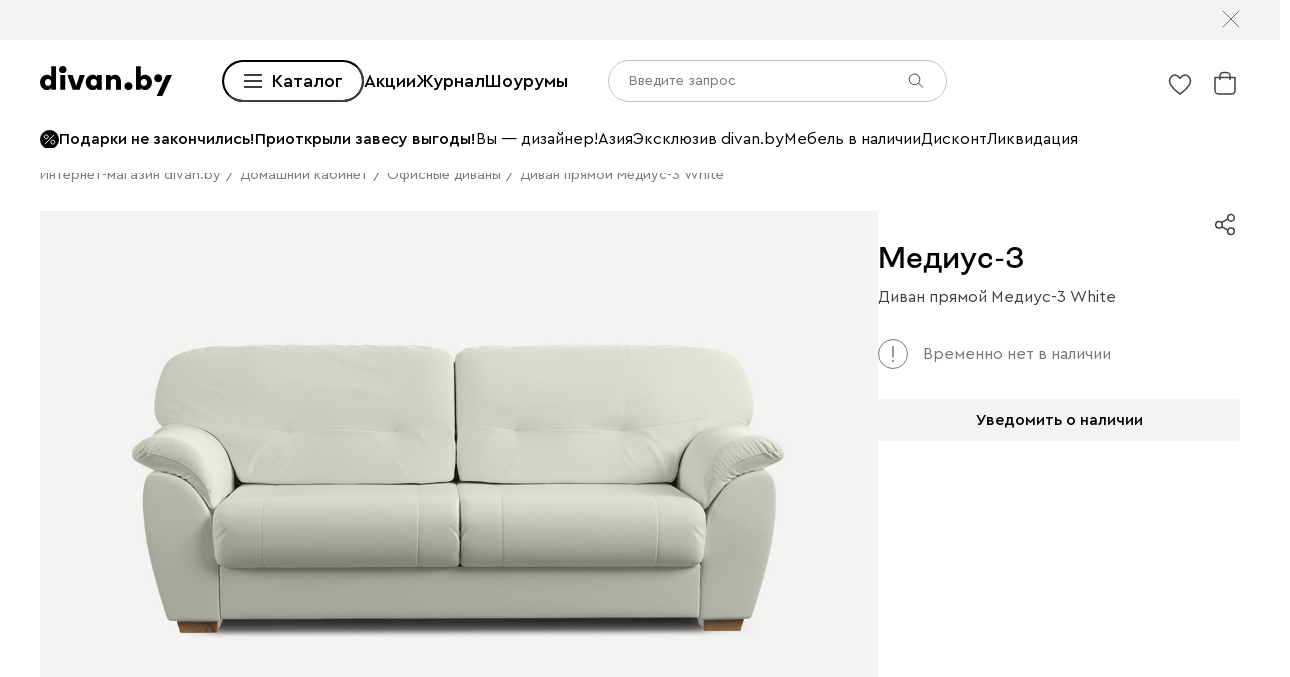

--- FILE ---
content_type: text/html; charset=utf-8
request_url: https://www.divan.by/product/divan-medius-3-white
body_size: 84181
content:
<!DOCTYPE html><html lang="ru" prefix="og: https://ogp.me/ns#" class="__variable_1e6e6e __variable_a511a0 __variable_6c5720 __variable_3190ad"><head><meta charSet="utf-8"/><meta name="viewport" content="width=device-width, initial-scale=1, user-scalable=no"/><link rel="preload" as="image" href="https://cdn0.divan.ru/file/v1/og3o2HPDo4rCOyTwQoU_B4WFzLGMnHoiI3PUqZxk4J4/L21lbnVfaXRlbS81MTEyNzg2LnN2Zw.svg"/><link rel="preload" as="image" href="https://cdn0.divan.ru/img/v1/DOchZudTQyLhv6WYXiD2oPNe6xBu-K1QBBpnmtNOXi4/t:0::0:0/pd:60:60:60:60/rs:fit:1148:720:0:1:ce:0:0/g:ce:0:0/bg:f5f3f1/q:95/czM6Ly9kaXZhbi9wcm9kdWN0LzQxNjU3ODQucG5n.jpg"/><link rel="preload" as="image" href="https://cdn0.divan.ru/img/v1/z7uR406T-cSJAf2EzKa8NmJmb21EIfUZMT2wWox_d08/rs:fit:1920:1440:0:0/g:ce:0:0/q:85/[base64].png"/><link rel="preload" as="image" href="https://cdn0.divan.ru/img/v1/5L7D5o1cecKG9zlxaRAVWP-8A0zkHcMB3kwJVt-H1-w/rs:fit:1920:1440:0:0/g:ce:0:0/q:85/[base64].png"/><link rel="preload" as="image" href="https://hhw.servicecdn.ru/divan/node/website/_next/static/media/sofa.5760ade7.svg"/><link rel="stylesheet" href="https://hhw.servicecdn.ru/divan/node/website/_next/static/css/d8862649901d1bfa.css" data-precedence="next"/><link rel="stylesheet" href="https://hhw.servicecdn.ru/divan/node/website/_next/static/css/7997454a036a1d37.css" data-precedence="next"/><link rel="stylesheet" href="https://hhw.servicecdn.ru/divan/node/website/_next/static/css/16fc3394a2e41bcf.css" data-precedence="next"/><link rel="stylesheet" href="https://hhw.servicecdn.ru/divan/node/website/_next/static/css/35187477328d5974.css" data-precedence="next"/><link rel="stylesheet" href="https://hhw.servicecdn.ru/divan/node/website/_next/static/css/9e7326e1b08b0409.css" data-precedence="next"/><link rel="stylesheet" href="https://hhw.servicecdn.ru/divan/node/website/_next/static/css/b9796eabd475ec64.css" data-precedence="next"/><link rel="stylesheet" href="https://hhw.servicecdn.ru/divan/node/website/_next/static/css/be05f26309136efa.css" data-precedence="next"/><link rel="stylesheet" href="https://hhw.servicecdn.ru/divan/node/website/_next/static/css/d7ebca59c9e937f6.css" data-precedence="next"/><link rel="stylesheet" href="https://hhw.servicecdn.ru/divan/node/website/_next/static/css/544272c152a7f626.css" data-precedence="next"/><link rel="stylesheet" href="https://hhw.servicecdn.ru/divan/node/website/_next/static/css/5ebc927728bb490c.css" data-precedence="next"/><link rel="stylesheet" href="https://hhw.servicecdn.ru/divan/node/website/_next/static/css/20f2508ff7af1d67.css" data-precedence="next"/><link rel="stylesheet" href="https://hhw.servicecdn.ru/divan/node/website/_next/static/css/a6c43705f4824046.css" data-precedence="next"/><link rel="stylesheet" href="https://hhw.servicecdn.ru/divan/node/website/_next/static/css/c426ae1e9e8340f9.css" data-precedence="next"/><link rel="stylesheet" href="https://hhw.servicecdn.ru/divan/node/website/_next/static/css/d415815dac42b443.css" data-precedence="next"/><link rel="stylesheet" href="https://hhw.servicecdn.ru/divan/node/website/_next/static/css/e2f5265b03405c13.css" data-precedence="next"/><link rel="stylesheet" href="https://hhw.servicecdn.ru/divan/node/website/_next/static/css/e49318b7670cfbdb.css" data-precedence="next"/><link rel="stylesheet" href="https://hhw.servicecdn.ru/divan/node/website/_next/static/css/54c97f7b44a302e5.css" data-precedence="next"/><link rel="stylesheet" href="https://hhw.servicecdn.ru/divan/node/website/_next/static/css/0ce43abd84ee40b1.css" data-precedence="next"/><link rel="stylesheet" href="https://hhw.servicecdn.ru/divan/node/website/_next/static/css/06d2f01915c1c66c.css" data-precedence="next"/><link rel="stylesheet" href="https://hhw.servicecdn.ru/divan/node/website/_next/static/css/26c8eaa7d0d4c317.css" data-precedence="next"/><link rel="stylesheet" href="https://hhw.servicecdn.ru/divan/node/website/_next/static/css/6d85531d75041eec.css" data-precedence="next"/><link rel="stylesheet" href="https://hhw.servicecdn.ru/divan/node/website/_next/static/css/7b3713f0e1bbcc84.css" data-precedence="next"/><link rel="stylesheet" href="https://hhw.servicecdn.ru/divan/node/website/_next/static/css/e9a9808618786010.css" data-precedence="next"/><link rel="stylesheet" href="https://hhw.servicecdn.ru/divan/node/website/_next/static/css/31e73eaead981677.css" data-precedence="next"/><link rel="stylesheet" href="https://hhw.servicecdn.ru/divan/node/website/_next/static/css/31b57c1446dec25f.css" data-precedence="next"/><link rel="stylesheet" href="https://hhw.servicecdn.ru/divan/node/website/_next/static/css/9367a524f0c586e1.css" data-precedence="next"/><link rel="stylesheet" href="https://hhw.servicecdn.ru/divan/node/website/_next/static/css/c5c847dd29134018.css" data-precedence="next"/><link rel="stylesheet" href="https://hhw.servicecdn.ru/divan/node/website/_next/static/css/4d0e9da0bd23dcd4.css" data-precedence="next"/><link rel="stylesheet" href="https://hhw.servicecdn.ru/divan/node/website/_next/static/css/6011e67b37aa77d5.css" data-precedence="next"/><link rel="stylesheet" href="https://hhw.servicecdn.ru/divan/node/website/_next/static/css/29b3fee6b4f77175.css" data-precedence="next"/><link rel="stylesheet" href="https://hhw.servicecdn.ru/divan/node/website/_next/static/css/a1041d2a06b818d4.css" data-precedence="next"/><link rel="stylesheet" href="https://hhw.servicecdn.ru/divan/node/website/_next/static/css/fbd63e44502f658e.css" data-precedence="next"/><link rel="stylesheet" href="https://hhw.servicecdn.ru/divan/node/website/_next/static/css/ff5b9ab6803b169f.css" data-precedence="next"/><link rel="stylesheet" href="https://hhw.servicecdn.ru/divan/node/website/_next/static/css/1286b36de84d9f8d.css" data-precedence="next"/><link rel="stylesheet" href="https://hhw.servicecdn.ru/divan/node/website/_next/static/css/7fbbb399176b4a06.css" data-precedence="next"/><link rel="stylesheet" href="https://hhw.servicecdn.ru/divan/node/website/_next/static/css/f4f36c7b62ba5cdc.css" data-precedence="next"/><link rel="stylesheet" href="https://hhw.servicecdn.ru/divan/node/website/_next/static/css/2da00598d56a600a.css" data-precedence="next"/><link rel="stylesheet" href="https://hhw.servicecdn.ru/divan/node/website/_next/static/css/c3de84e3adf1ed85.css" data-precedence="next"/><link rel="stylesheet" href="https://hhw.servicecdn.ru/divan/node/website/_next/static/css/3443e778f69fa215.css" data-precedence="next"/><link rel="stylesheet" href="https://hhw.servicecdn.ru/divan/node/website/_next/static/css/8139c7fe25078dde.css" data-precedence="next"/><link rel="stylesheet" href="https://hhw.servicecdn.ru/divan/node/website/_next/static/css/b7c020b565acb73a.css" data-precedence="next"/><link rel="stylesheet" href="https://hhw.servicecdn.ru/divan/node/website/_next/static/css/8c11a7a9e6755088.css" data-precedence="next"/><link rel="stylesheet" href="https://hhw.servicecdn.ru/divan/node/website/_next/static/css/d4867f1560761b1f.css" data-precedence="next"/><link rel="stylesheet" href="https://hhw.servicecdn.ru/divan/node/website/_next/static/css/9defd823b6ebfd32.css" data-precedence="next"/><link rel="stylesheet" href="https://hhw.servicecdn.ru/divan/node/website/_next/static/css/bf1d9fe556ecba9f.css" data-precedence="next"/><link href="https://hhw.servicecdn.ru/divan/node/website/_next/static/css/d4c2e94b966d991e.css" rel="stylesheet" as="style" data-precedence="dynamic"/><link href="https://hhw.servicecdn.ru/divan/node/website/_next/static/css/2c4a5da1bf602458.css" rel="stylesheet" as="style" data-precedence="dynamic"/><link href="https://hhw.servicecdn.ru/divan/node/website/_next/static/css/1eec5d70449e31bf.css" rel="stylesheet" as="style" data-precedence="dynamic"/><link href="https://hhw.servicecdn.ru/divan/node/website/_next/static/css/a2c58a014d6811c4.css" rel="stylesheet" as="style" data-precedence="dynamic"/><link rel="preload" as="script" fetchPriority="low" href="https://hhw.servicecdn.ru/divan/node/website/_next/static/chunks/webpack-72320355d51f073d.js"/><script src="https://hhw.servicecdn.ru/divan/node/website/_next/static/chunks/4bd1b696-5b9e38aac2ca658d.js" async=""></script><script src="https://hhw.servicecdn.ru/divan/node/website/_next/static/chunks/23972-1def9aa764e3ef07.js" async=""></script><script src="https://hhw.servicecdn.ru/divan/node/website/_next/static/chunks/main-app-e3ff793717cff069.js" async=""></script><script src="https://hhw.servicecdn.ru/divan/node/website/_next/static/chunks/80095-ab84324d742fec83.js" async=""></script><script src="https://hhw.servicecdn.ru/divan/node/website/_next/static/chunks/app/global-error-d2798202c7e5f0ab.js" async=""></script><script src="https://hhw.servicecdn.ru/divan/node/website/_next/static/chunks/4bc57ee3-710306a1ec390114.js" async=""></script><script src="https://hhw.servicecdn.ru/divan/node/website/_next/static/chunks/90022-75c46e2335986e96.js" async=""></script><script src="https://hhw.servicecdn.ru/divan/node/website/_next/static/chunks/45345-d3f29d1160eb3ea3.js" async=""></script><script src="https://hhw.servicecdn.ru/divan/node/website/_next/static/chunks/15671-6d8b7814e6316006.js" async=""></script><script src="https://hhw.servicecdn.ru/divan/node/website/_next/static/chunks/27048-232b6f21603996e5.js" async=""></script><script src="https://hhw.servicecdn.ru/divan/node/website/_next/static/chunks/5951-278e894e3fb97cbe.js" async=""></script><script src="https://hhw.servicecdn.ru/divan/node/website/_next/static/chunks/21591-a093ce8a81cb2bd0.js" async=""></script><script src="https://hhw.servicecdn.ru/divan/node/website/_next/static/chunks/9334-61d3c16043ac3773.js" async=""></script><script src="https://hhw.servicecdn.ru/divan/node/website/_next/static/chunks/77482-d7fed5ea4bd63568.js" async=""></script><script src="https://hhw.servicecdn.ru/divan/node/website/_next/static/chunks/86960-14c7989de237afac.js" async=""></script><script src="https://hhw.servicecdn.ru/divan/node/website/_next/static/chunks/app/(pages)/(layout-main)/(index-page)/page-4c31e32b35254bb0.js" async=""></script><script src="https://hhw.servicecdn.ru/divan/node/website/_next/static/chunks/4450-7d9ea635b9fd8231.js" async=""></script><script src="https://hhw.servicecdn.ru/divan/node/website/_next/static/chunks/36415-57467ef76696bdaa.js" async=""></script><script src="https://hhw.servicecdn.ru/divan/node/website/_next/static/chunks/app/layout-29db6716fc66d8a0.js" async=""></script><script src="https://hhw.servicecdn.ru/divan/node/website/_next/static/chunks/37560-39aa1b7db6c83daa.js" async=""></script><script src="https://hhw.servicecdn.ru/divan/node/website/_next/static/chunks/app/error-6b8d64ea2f9f76a7.js" async=""></script><script src="https://hhw.servicecdn.ru/divan/node/website/_next/static/chunks/c16f53c3-ede42b96918826a9.js" async=""></script><script src="https://hhw.servicecdn.ru/divan/node/website/_next/static/chunks/a2577473-b973169318b898a8.js" async=""></script><script src="https://hhw.servicecdn.ru/divan/node/website/_next/static/chunks/56617-f12d84148499c04a.js" async=""></script><script src="https://hhw.servicecdn.ru/divan/node/website/_next/static/chunks/70477-6570df82f18fc99b.js" async=""></script><script src="https://hhw.servicecdn.ru/divan/node/website/_next/static/chunks/21443-da4b7d8920742619.js" async=""></script><script src="https://hhw.servicecdn.ru/divan/node/website/_next/static/chunks/50300-45702c5fd45c97ec.js" async=""></script><script src="https://hhw.servicecdn.ru/divan/node/website/_next/static/chunks/98562-a170311ff5f2f09f.js" async=""></script><script src="https://hhw.servicecdn.ru/divan/node/website/_next/static/chunks/84572-fdbeab601965a321.js" async=""></script><script src="https://hhw.servicecdn.ru/divan/node/website/_next/static/chunks/app/(pages)/(layout-main)/product/%5Bslug%5D/page-4de18e58c547cd3e.js" async=""></script><script src="https://hhw.servicecdn.ru/divan/node/website/_next/static/chunks/63924-46d9e19e50df8388.js" async=""></script><script src="https://hhw.servicecdn.ru/divan/node/website/_next/static/chunks/55584-a4db63832ab05660.js" async=""></script><script src="https://hhw.servicecdn.ru/divan/node/website/_next/static/chunks/31216-e254b340d0c1068f.js" async=""></script><script src="https://hhw.servicecdn.ru/divan/node/website/_next/static/chunks/72194-68f7f2ae5bd08df4.js" async=""></script><script src="https://hhw.servicecdn.ru/divan/node/website/_next/static/chunks/41019-1307e7f4f2bbf5dc.js" async=""></script><script src="https://hhw.servicecdn.ru/divan/node/website/_next/static/chunks/97037-058a632bbd767f19.js" async=""></script><script src="https://hhw.servicecdn.ru/divan/node/website/_next/static/chunks/app/(pages)/(layout-main)/layout-916046d2d4744794.js" async=""></script><script src="https://hhw.servicecdn.ru/divan/node/website/_next/static/chunks/50135-4cae9c0ab9e2f2ec.js" async=""></script><script src="https://hhw.servicecdn.ru/divan/node/website/_next/static/chunks/app/(pages)/(layout-main)/not-found-56360e7ef61f5c0c.js" async=""></script><link rel="preload" href="https://hhw.servicecdn.ru/divan/node/website/_next/static/css/d8862649901d1bfa.css" as="stylesheet"/><link rel="preload" href="https://hhw.servicecdn.ru/divan/node/website/_next/static/css/7997454a036a1d37.css" as="stylesheet"/><link rel="preload" href="https://hhw.servicecdn.ru/divan/node/website/_next/static/css/16fc3394a2e41bcf.css" as="stylesheet"/><link rel="preload" href="https://hhw.servicecdn.ru/divan/node/website/_next/static/css/35187477328d5974.css" as="stylesheet"/><link rel="preload" href="https://hhw.servicecdn.ru/divan/node/website/_next/static/css/9e7326e1b08b0409.css" as="stylesheet"/><link rel="preload" href="https://hhw.servicecdn.ru/divan/node/website/_next/static/css/b9796eabd475ec64.css" as="stylesheet"/><link rel="preload" href="https://hhw.servicecdn.ru/divan/node/website/_next/static/css/be05f26309136efa.css" as="stylesheet"/><link rel="preload" href="https://hhw.servicecdn.ru/divan/node/website/_next/static/css/d7ebca59c9e937f6.css" as="stylesheet"/><link rel="preload" href="https://hhw.servicecdn.ru/divan/node/website/_next/static/css/544272c152a7f626.css" as="stylesheet"/><link rel="preload" href="https://hhw.servicecdn.ru/divan/node/website/_next/static/css/5ebc927728bb490c.css" as="stylesheet"/><link rel="preload" href="https://hhw.servicecdn.ru/divan/node/website/_next/static/css/20f2508ff7af1d67.css" as="stylesheet"/><link rel="preload" href="https://hhw.servicecdn.ru/divan/node/website/_next/static/css/a6c43705f4824046.css" as="stylesheet"/><link rel="preload" href="https://hhw.servicecdn.ru/divan/node/website/_next/static/css/c426ae1e9e8340f9.css" as="stylesheet"/><link rel="preload" href="https://hhw.servicecdn.ru/divan/node/website/_next/static/css/d415815dac42b443.css" as="stylesheet"/><link rel="preload" href="https://hhw.servicecdn.ru/divan/node/website/_next/static/css/e2f5265b03405c13.css" as="stylesheet"/><link rel="preload" href="https://hhw.servicecdn.ru/divan/node/website/_next/static/css/e49318b7670cfbdb.css" as="stylesheet"/><link rel="preload" href="https://hhw.servicecdn.ru/divan/node/website/_next/static/css/54c97f7b44a302e5.css" as="stylesheet"/><link rel="preload" href="https://hhw.servicecdn.ru/divan/node/website/_next/static/css/0ce43abd84ee40b1.css" as="stylesheet"/><link rel="preload" href="https://hhw.servicecdn.ru/divan/node/website/_next/static/css/06d2f01915c1c66c.css" as="stylesheet"/><link rel="preload" href="https://hhw.servicecdn.ru/divan/node/website/_next/static/css/26c8eaa7d0d4c317.css" as="stylesheet"/><link rel="preload" href="https://hhw.servicecdn.ru/divan/node/website/_next/static/css/6d85531d75041eec.css" as="stylesheet"/><link rel="preload" href="https://hhw.servicecdn.ru/divan/node/website/_next/static/css/7b3713f0e1bbcc84.css" as="stylesheet"/><link rel="preload" href="https://hhw.servicecdn.ru/divan/node/website/_next/static/css/e9a9808618786010.css" as="stylesheet"/><link rel="preload" href="https://hhw.servicecdn.ru/divan/node/website/_next/static/css/31e73eaead981677.css" as="stylesheet"/><link rel="preload" href="https://hhw.servicecdn.ru/divan/node/website/_next/static/css/31b57c1446dec25f.css" as="stylesheet"/><link rel="preload" href="https://hhw.servicecdn.ru/divan/node/website/_next/static/css/9367a524f0c586e1.css" as="stylesheet"/><link rel="preload" href="https://hhw.servicecdn.ru/divan/node/website/_next/static/css/c5c847dd29134018.css" as="stylesheet"/><link rel="preload" href="https://hhw.servicecdn.ru/divan/node/website/_next/static/css/4d0e9da0bd23dcd4.css" as="stylesheet"/><link rel="preload" href="https://hhw.servicecdn.ru/divan/node/website/_next/static/css/6011e67b37aa77d5.css" as="stylesheet"/><link rel="preload" href="https://hhw.servicecdn.ru/divan/node/website/_next/static/css/29b3fee6b4f77175.css" as="stylesheet"/><link rel="preload" href="https://hhw.servicecdn.ru/divan/node/website/_next/static/css/a1041d2a06b818d4.css" as="stylesheet"/><link rel="preload" href="https://hhw.servicecdn.ru/divan/node/website/_next/static/css/fbd63e44502f658e.css" as="stylesheet"/><link rel="preload" href="https://hhw.servicecdn.ru/divan/node/website/_next/static/css/ff5b9ab6803b169f.css" as="stylesheet"/><link rel="preload" href="https://hhw.servicecdn.ru/divan/node/website/_next/static/css/1286b36de84d9f8d.css" as="stylesheet"/><link rel="preload" href="https://hhw.servicecdn.ru/divan/node/website/_next/static/css/7fbbb399176b4a06.css" as="stylesheet"/><link rel="preload" href="https://hhw.servicecdn.ru/divan/node/website/_next/static/css/f4f36c7b62ba5cdc.css" as="stylesheet"/><link rel="preload" href="https://hhw.servicecdn.ru/divan/node/website/_next/static/css/2da00598d56a600a.css" as="stylesheet"/><link rel="preload" href="https://hhw.servicecdn.ru/divan/node/website/_next/static/css/c3de84e3adf1ed85.css" as="stylesheet"/><link rel="preload" href="https://hhw.servicecdn.ru/divan/node/website/_next/static/css/3443e778f69fa215.css" as="stylesheet"/><link rel="preload" href="https://hhw.servicecdn.ru/divan/node/website/_next/static/css/8139c7fe25078dde.css" as="stylesheet"/><link rel="preload" href="https://hhw.servicecdn.ru/divan/node/website/_next/static/css/b7c020b565acb73a.css" as="stylesheet"/><link rel="preload" href="https://hhw.servicecdn.ru/divan/node/website/_next/static/css/8c11a7a9e6755088.css" as="stylesheet"/><link rel="preload" href="https://hhw.servicecdn.ru/divan/node/website/_next/static/css/d4867f1560761b1f.css" as="stylesheet"/><link rel="preload" href="https://hhw.servicecdn.ru/divan/node/website/_next/static/css/9defd823b6ebfd32.css" as="stylesheet"/><link rel="preload" href="https://hhw.servicecdn.ru/divan/node/website/_next/static/css/bf1d9fe556ecba9f.css" as="stylesheet"/><link rel="preload" href="https://hhw.servicecdn.ru/divan/node/website/_next/static/chunks/3482-f771dc59055862bd.js" as="script" fetchPriority="low"/><link rel="preload" href="https://hhw.servicecdn.ru/divan/node/website/_next/static/chunks/14565.7843822ea739c108.js" as="script" fetchPriority="low"/><link rel="preload" href="https://hhw.servicecdn.ru/divan/node/website/_next/static/chunks/5654.6fc71701d9114774.js" as="script" fetchPriority="low"/><meta name="next-size-adjust" content=""/><meta name="sentry-trace" content="1b1c7a5c1de0814dfca039f47766a52c-fb9e32da2c985539"/><meta name="baggage" content="sentry-environment=production,sentry-public_key=e08d010f719d91c655fffa1410a73c2f,sentry-trace_id=1b1c7a5c1de0814dfca039f47766a52c"/><script src="https://hhw.servicecdn.ru/divan/node/website/_next/static/chunks/polyfills-42372ed130431b0a.js" noModule=""></script></head><body><div hidden=""><!--$?--><template id="B:0"></template><!--/$--></div><style>
:root {
  --bprogress-color: #0000004d;
  --bprogress-height: 4px;
  --bprogress-spinner-size: 18px;
  --bprogress-spinner-animation-duration: 400ms;
  --bprogress-spinner-border-size: 2px;
  --bprogress-box-shadow: 0 0 10px #0000004d, 0 0 5px #0000004d;
  --bprogress-z-index: 99999;
  --bprogress-spinner-top: 15px;
  --bprogress-spinner-bottom: auto;
  --bprogress-spinner-right: 15px;
  --bprogress-spinner-left: auto;
}

.bprogress {
  width: 0;
  height: 0;
  pointer-events: none;
  z-index: var(--bprogress-z-index);
}

.bprogress .bar {
  background: var(--bprogress-color);
  position: fixed;
  z-index: var(--bprogress-z-index);
  top: 0;
  left: 0;
  width: 100%;
  height: var(--bprogress-height);
}

/* Fancy blur effect */
.bprogress .peg {
  display: block;
  position: absolute;
  right: 0;
  width: 100px;
  height: 100%;
  box-shadow: var(--bprogress-box-shadow);
  opacity: 1.0;
  transform: rotate(3deg) translate(0px, -4px);
}

/* Remove these to get rid of the spinner */
.bprogress .spinner {
  display: block;
  position: fixed;
  z-index: var(--bprogress-z-index);
  top: var(--bprogress-spinner-top);
  bottom: var(--bprogress-spinner-bottom);
  right: var(--bprogress-spinner-right);
  left: var(--bprogress-spinner-left);
}

.bprogress .spinner-icon {
  width: var(--bprogress-spinner-size);
  height: var(--bprogress-spinner-size);
  box-sizing: border-box;
  border: solid var(--bprogress-spinner-border-size) transparent;
  border-top-color: var(--bprogress-color);
  border-left-color: var(--bprogress-color);
  border-radius: 50%;
  -webkit-animation: bprogress-spinner var(--bprogress-spinner-animation-duration) linear infinite;
  animation: bprogress-spinner var(--bprogress-spinner-animation-duration) linear infinite;
}

.bprogress-custom-parent {
  overflow: hidden;
  position: relative;
}

.bprogress-custom-parent .bprogress .spinner,
.bprogress-custom-parent .bprogress .bar {
  position: absolute;
}

.bprogress .indeterminate {
  position: fixed;
  top: 0;
  left: 0;
  width: 100%;
  height: var(--bprogress-height);
  overflow: hidden;
}

.bprogress .indeterminate .inc,
.bprogress .indeterminate .dec {
  position: absolute;
  top: 0;
  height: 100%;
  background-color: var(--bprogress-color);
}

.bprogress .indeterminate .inc {
  animation: bprogress-indeterminate-increase 2s infinite;
}

.bprogress .indeterminate .dec {
  animation: bprogress-indeterminate-decrease 2s 0.5s infinite;
}

@-webkit-keyframes bprogress-spinner {
  0%   { -webkit-transform: rotate(0deg); transform: rotate(0deg); }
  100% { -webkit-transform: rotate(360deg); transform: rotate(360deg); }
}

@keyframes bprogress-spinner {
  0%   { transform: rotate(0deg); }
  100% { transform: rotate(360deg); }
}

@keyframes bprogress-indeterminate-increase {
  from { left: -5%; width: 5%; }
  to { left: 130%; width: 100%; }
}

@keyframes bprogress-indeterminate-decrease {
  from { left: -80%; width: 80%; }
  to { left: 110%; width: 10%; }
}
</style><!--$--><!--/$--><div class="SSRMenuLinks_links__ygetd"><a href="/akcii-skidki" class="MenuLink">Sale</a><a href="/category/diskont" class="MenuLink">Дисконт</a><a href="/category/showroom-sales" class="MenuLink">Ликвидация</a><a href="/category/rasprodaza-mebeli" class="MenuLink">Extra Sale</a><a href="/category/divany-i-kresla" class="MenuLink">Диваны и кресла</a><a href="/category/vse-divany" class="MenuLink">Диваны</a><a href="/category/pramye-divany" class="MenuLink">Прямые диваны</a><a href="/category/uglovye-divany" class="MenuLink">Угловые диваны</a><a href="/category/modulnye-divany" class="MenuLink">Модульные диваны</a><a href="/category/kushetki" class="MenuLink">Кушетки</a><a href="/category/divany-dlya-sna" class="MenuLink">Диваны для сна</a><a href="/category/malenkie-divany" class="MenuLink">Мини-диваны</a><a href="/category/divany-dizajnerskie" class="MenuLink">Дизайнерские диваны</a><a href="/category/divany-krovati" class="MenuLink">Диваны-кровати</a><a href="/category/detskiee-divany" class="MenuLink">Детские диваны</a><a href="/category/ortopedicheskie-divany-dlya-sna" class="MenuLink">Ортопедические диваны</a><a href="/category/ofisnye-divany" class="MenuLink">Офисные диваны</a><a href="/category/divany-dlja-kuhni" class="MenuLink">Диваны для кухни</a><a href="/category/divany-dlya-kafe-i-restoranov" class="MenuLink">Диваны для кафе и ресторанов</a><a href="/category/rasprodazha-divanov" class="MenuLink">Распродажа диванов</a><a href="/category/kresla" class="MenuLink">Кресла</a><a href="/category/kresla-krovaty" class="MenuLink">Раскладные кресла</a><a href="/category/ofisnye-kresla" class="MenuLink">Офисные кресла</a><a href="/category/pufy" class="MenuLink">Пуфы</a><a href="/category/banketki" class="MenuLink">Банкетки</a><a href="/category/dekorativnye-podushki" class="MenuLink">Декоративные подушки</a><a href="/category/pledy" class="MenuLink">Пледы и Покрывала</a><a href="/category/means-for-care" class="MenuLink">Средства по уходу за мебелью</a><a href="/category/divany-i-kresla" class="MenuLink">Смотреть все диваны и кресла</a><a href="/category/krovati-i-matrasy" class="MenuLink">Кровати и матрасы</a><a href="/category/krovati" class="MenuLink">Кровати</a><a href="/category/krovati-s-magkim-izgolovem" class="MenuLink">Мягкие кровати</a><a href="/category/krovati-korpusnye" class="MenuLink">Корпусные кровати</a><a href="/category/odnospalnye-krovati" class="MenuLink">Односпальные кровати</a><a href="/category/krovati-dvuspalnye" class="MenuLink">Двуспальные кровати</a><a href="/category/krovati-s-podemnym-mekhanizmom" class="MenuLink">Кровати с подъемным механизмом</a><a href="/category/detskie-krovati" class="MenuLink">Детские кровати</a><a href="/category/metallicheskie-krovati" class="MenuLink">Металлические кровати</a><a href="/category/osnovaniya-dlya-krovatej" class="MenuLink">Ортопедические основания</a><a href="/category/matrasy" class="MenuLink">Матрасы</a><a href="/category/zhestkie-matrasy" class="MenuLink">Матрасы жесткие</a><a href="/category/matrasy-srednej-zhestkosti" class="MenuLink">Средней жесткости</a><a href="/category/myagkie-matrasy" class="MenuLink">Мягкие матрасы</a><a href="/category/bespruzhinnye-matrasy" class="MenuLink">Беспружинные матрасы</a><a href="/category/matrasy-s-pruzinnym-blokom" class="MenuLink">Пружинные матрасы</a><a href="/category/pruzinnye-detskie-matrasy" class="MenuLink">Детские матрасы</a><a href="/category/komody" class="MenuLink">Комоды</a><a href="/category/prikrovatnye-tumby" class="MenuLink">Прикроватные тумбы</a><a href="/category/tualetnye-stoliki" class="MenuLink">Туалетные столики</a><a href="/category/banketki" class="MenuLink">Банкетки</a><a href="/category/pufy" class="MenuLink">Пуфы</a><a href="/category/odeyala" class="MenuLink">Одеяла</a><a href="/category/podushki-dlya-sna" class="MenuLink">Подушки</a><a href="/category/namatrasniki-i-zashchitnye-chekhly" class="MenuLink">Топперы и защитные чехлы</a><a href="/category/pledy" class="MenuLink">Пледы и Покрывала</a><a href="/category/krovati-i-matrasy" class="MenuLink">Смотреть все кровати и матрасы</a><a href="/category/skafy-i-stellazi" class="MenuLink">Шкафы и стеллажи</a><a href="/category/shkafy" class="MenuLink">Шкафы</a><a href="/category/stellazhi" class="MenuLink">Стеллажи</a><a href="/category/stellazhi-v-detskuju" class="MenuLink">Детские стеллажи</a><a href="/category/polki" class="MenuLink">Полки</a><a href="/category/detskie-polki" class="MenuLink">Детские полки</a><a href="/category/prihozie" class="MenuLink">Прихожие</a><a href="/category/vesalki" class="MenuLink">Вешалки</a><a href="/category/shkafy-v-detskuju" class="MenuLink">Детские шкафы</a><a href="/category/garderobnye-sistemy" class="MenuLink">Гардеробные системы</a><a href="/category/stenki" class="MenuLink">Стенки</a><a href="/category/modulnye-gostinye" class="MenuLink">Модульные гостиные</a><a href="/category/tv-tumby" class="MenuLink">Тумбы для ТВ</a><a href="/category/raspasnye-skafy" class="MenuLink">Распашные шкафы</a><a href="/category/shkafy-kupe" class="MenuLink">Шкафы-купе</a><a href="/category/uglovye-skafy" class="MenuLink">Угловые шкафы</a><a href="/category/shkafy-vitriny" class="MenuLink">Витрины</a><a href="/category/knizhnye-shkafy" class="MenuLink">Книжные шкафы</a><a href="/category/shkafy-v-detskuju" class="MenuLink">Детские шкафы</a><a href="/category/skafy-i-stellazi" class="MenuLink">Смотреть все шкафы и стеллажи</a><a href="/category/komody-i-tumby" class="MenuLink">Комоды и тумбы</a><a href="/category/komody" class="MenuLink">Комоды</a><a href="/category/uzkie-komody" class="MenuLink">Узкие комоды</a><a href="/category/shirokie-komody" class="MenuLink">Широкие комоды</a><a href="/category/komody-dlya-detskih-veshchej" class="MenuLink">Детские комоды</a><a href="/category/tumby" class="MenuLink">Тумбы</a><a href="/category/prikrovatnye-tumby" class="MenuLink">Прикроватные тумбы</a><a href="/category/tv-tumby" class="MenuLink">Тумбы для ТВ</a><a href="/category/podvesnye-tumby" class="MenuLink">Подвесные тумбы</a><a href="/category/detskie-tumby" class="MenuLink">Детские тумбы</a><a href="/category/obuvnicy" class="MenuLink">Обувницы</a><a href="/category/komody-i-tumby" class="MenuLink">Смотреть все комоды и тумбы</a><a href="/category/stoly-i-stulya" class="MenuLink">Столы и стулья</a><a href="/category/stoly" class="MenuLink">Столы</a><a href="/category/kuhonnye-stoly" class="MenuLink">Кухонные столы</a><a href="/category/zurnalnye-stoliki" class="MenuLink">Журнальные столики</a><a href="/category/tualetnye-stoliki" class="MenuLink">Туалетные столики и консоли</a><a href="/category/detskie-stoly" class="MenuLink">Детские столы</a><a href="/category/stulja" class="MenuLink">Стулья</a><a href="/category/stulya" class="MenuLink">Кухонные стулья</a><a href="/category/magkie-stulay" class="MenuLink">Мягкие стулья</a><a href="/category/barnye-stulay" class="MenuLink">Барные стулья</a><a href="/category/stulya-detskie" class="MenuLink">Детские стулья</a><a href="/category/domashnij-ofis" class="MenuLink">Домашний офис</a><a href="/category/stoly-pismennye-i-kompyuternye" class="MenuLink">Письменные и компьютерные столы</a><a href="/category/kompyuternye-kresla-i-stulya" class="MenuLink">Компьютерные и офисные кресла</a><a href="/category/stoly-i-stulya" class="MenuLink">Смотреть все столы и стулья</a><a href="/category/mebel-dla-detskoj" class="MenuLink">Детская мебель</a><a href="/category/detskie-krovati" class="MenuLink">Детские кровати</a><a href="/category/detskie-matrasy" class="MenuLink">Детские матрасы</a><a href="/category/detskaya-komnata" class="MenuLink">Модульные детские</a><a href="/category/shkafy-v-detskuju" class="MenuLink">Детские шкафы</a><a href="/category/stellazhi-v-detskuju" class="MenuLink">Детские стеллажи</a><a href="/category/detskiee-divany" class="MenuLink">Детские диваны</a><a href="/category/detskie-tumby" class="MenuLink">Детские тумбы</a><a href="/category/detskie-stoly" class="MenuLink">Детские столы</a><a href="/category/detskie-polki" class="MenuLink">Детские полки</a><a href="/category/stoly-pismennye-i-kompyuternye" class="MenuLink">Письменные столы</a><a href="/category/kompyuternye-kresla-i-stulya" class="MenuLink">Компьютерные кресла</a><a href="/category/nastolnye-lampy" class="MenuLink">Настольные лампы</a><a href="/category/organayzery" class="MenuLink">Органайзеры</a><a href="/category/postery" class="MenuLink">Постеры</a><a href="/category/kovry-v-detskuyu-komnatu" class="MenuLink">Ковры детские</a><a href="/category/detskiy-tekstil" class="MenuLink">Детский текстиль</a><a href="/category/kovry-i-tekstil" class="MenuLink">Ковры и текстиль</a><a href="/category/kovry" class="MenuLink">Все ковры</a><a href="/category/kovry-s-legkoj-cistkoj" class="MenuLink">Ковры с легкой чисткой</a><a href="/category/kovry-s-printom" class="MenuLink">Ковры с принтом</a><a href="/category/odnotonnye-kovry" class="MenuLink">Однотонные ковры</a><a href="/category/vintazhnye-kovry" class="MenuLink">Ковры в винтажном стиле</a><a href="/category/kovry-v-stile-boho" class="MenuLink">Ковры в стиле бохо</a><a href="/category/kovry-v-detskuyu-komnatu" class="MenuLink">Детские ковры</a><a href="/category/kovry-dlya-dachi" class="MenuLink">Ковры для дачи</a><a href="/category/domashnij-tekstil" class="MenuLink">Текстиль для дома</a><a href="/category/dekorativnye-podushki" class="MenuLink">Декоративные подушки</a><a href="/category/pledy" class="MenuLink">Пледы и покрывала</a><a href="/category/podushki-dlya-sna" class="MenuLink">Подушки для сна</a><a href="/category/odeyala" class="MenuLink">Одеяла</a><a href="/category/namatrasniki-i-zashchitnye-chekhly" class="MenuLink">Топперы и защитные чехлы</a><a href="/category/kovry-i-tekstil" class="MenuLink">Смотреть все ковры и текстиль</a><a href="/category/tovary-dlya-zhivotnyh" class="MenuLink">Товары для животных</a><a href="/category/tovary-dlya-zhivotnyh" class="MenuLink">Товары для животных</a><a href="/category/lezhanki" class="MenuLink">Лежанки</a><a href="/category/domiki" class="MenuLink">Домики</a><a href="/category/svet" class="MenuLink">Освещение</a><a href="/category/svetilniki" class="MenuLink">Светильники</a><a href="/category/potolocnye-svetilniki" class="MenuLink">Потолочные светильники</a><a href="/category/podvesnye-svetilniki" class="MenuLink">Подвесные светильники</a><a href="/category/lyustry" class="MenuLink">Люстры</a><a href="/category/bra" class="MenuLink">Бра</a><a href="/category/torshery" class="MenuLink">Торшеры</a><a href="/category/nastolnye-lampy" class="MenuLink">Настольные лампы</a><a href="/category/svet" class="MenuLink">Смотреть все освещение</a><a href="/category/dekor" class="MenuLink">Декор</a><a href="/category/postery" class="MenuLink">Постеры</a><a href="/category/kartiny" class="MenuLink">Картины</a><a href="/category/panno" class="MenuLink">Панно</a><a href="/category/zerkala" class="MenuLink">Зеркала</a><a href="/category/organayzery" class="MenuLink">Органайзеры</a><a href="/category/dekorativnye-podushki" class="MenuLink">Декоративные подушки</a><a href="/category/pledy" class="MenuLink">Пледы и покрывала</a><a href="/category/sadovaya-mebel" class="MenuLink">Садовая мебель</a><a href="/category/sadovye-divany" class="MenuLink">Садовые диваны</a><a href="/category/sadovye-kresla" class="MenuLink">Садовые кресла</a><a href="/category/skomplekty-sadovoj-mebeli" class="MenuLink">Наборы садовой мебели</a><a href="/category/sadovye-stoly-i-stula" class="MenuLink">Садовые столы и стулья</a><a href="/category/sadovye-stoly" class="MenuLink">Садовые столы</a><a href="/category/sadovye-stula" class="MenuLink">Садовые стулья</a><a href="/category/mebel-dla-otdyha" class="MenuLink">Мебель для отдыха</a><a href="/category/gamaki" class="MenuLink">Гамаки</a><a href="/category/sezlongi" class="MenuLink">Шезлонги</a><a href="/category/mebel-iz-rotanga" class="MenuLink">Мебель из ротанга</a><a href="/category/sadovaya-mebel" class="MenuLink">Смотреть всю садовую мебель</a><a href="/catalog/room" class="MenuLink">Комнаты</a><a href="/category/mebel-dla-gostinoj" class="MenuLink">Гостиная</a><a href="/category/vse-divany" class="MenuLink">Диваны</a><a href="/category/malenkie-pramye-divany" class="MenuLink">Мини-диваны</a><a href="/category/kresla" class="MenuLink">Кресла</a><a href="/category/kresla-krovaty" class="MenuLink">Кресла-кровати</a><a href="/category/pufy" class="MenuLink">Пуфы</a><a href="/category/tv-tumby" class="MenuLink">Тумбы для ТВ</a><a href="/category/komody-v-spalnju" class="MenuLink">Комоды</a><a href="/category/zurnalnye-stoliki" class="MenuLink">Журнальные столики</a><a href="/category/dekorativnye-podushki" class="MenuLink">Декоративные подушки</a><a href="/category/pledy" class="MenuLink">Пледы и Покрывала</a><a href="/category/kovry" class="MenuLink">Ковры</a><a href="/category/mebel-dla-spalni" class="MenuLink">Спальня</a><a href="/category/krovati" class="MenuLink">Кровати</a><a href="/category/matrasy" class="MenuLink">Матрасы</a><a href="/category/garnitury" class="MenuLink">Модульные спальни</a><a href="/category/shkafy" class="MenuLink">Шкафы</a><a href="/category/prikrovatnye-tumby" class="MenuLink">Прикроватные тумбы</a><a href="/category/tualetnye-stoliki" class="MenuLink">Туалетные столики</a><a href="/category/komody" class="MenuLink">Комоды</a><a href="/category/banketki" class="MenuLink">Банкетки</a><a href="/category/podushki-dlya-sna" class="MenuLink">Подушки для сна</a><a href="/category/odeyala" class="MenuLink">Одеяла</a><a href="/category/pledy" class="MenuLink">Пледы и покрывала</a><a href="/category/osnovaniya-dlya-krovatej" class="MenuLink">Ортопедические основания для кроватей</a><a href="/category/zerkala" class="MenuLink">Зеркала</a><a href="/category/mebel-dla-prihozej" class="MenuLink">Прихожая</a><a href="/category/raspasnye-skafy" class="MenuLink">Распашные шкафы</a><a href="/category/uglovye-skafy" class="MenuLink">Угловые шкафы</a><a href="/category/shkafy-kupe" class="MenuLink">Шкафы-купе</a><a href="/category/garderobnye-sistemy" class="MenuLink">Гардеробные системы</a><a href="/category/prihozie" class="MenuLink">Прихожие</a><a href="/category/vesalki" class="MenuLink">Вешалки</a><a href="/category/obuvnicy" class="MenuLink">Тумбы для обуви</a><a href="/category/komody-v-prihozhuju" class="MenuLink">Комоды в прихожую</a><a href="/category/pufy-v-prihozhuju" class="MenuLink">Пуфы для прихожей</a><a href="/category/banketki-v-prihozhuyu" class="MenuLink">Банкетки в прихожую</a><a href="/category/zerkala" class="MenuLink">Зеркала</a><a href="/category/domashnij-kabinet" class="MenuLink">Кабинет</a><a href="/category/stoly-pismennye-i-kompyuternye" class="MenuLink">Письменные и компьютерные столы</a><a href="/category/kompyuternye-kresla-i-stulya" class="MenuLink">Компьютерные и офисные кресла</a><a href="/category/magkie-stulay" class="MenuLink">Мягкие стулья</a><a href="/category/ofisnye-divany" class="MenuLink">Офисные диваны</a><a href="/category/knizhnye-shkafy" class="MenuLink">Книжные шкафы</a><a href="/category/stellazhi" class="MenuLink">Стеллажи</a><a href="/category/polki" class="MenuLink">Полки</a><a href="/category/vitriny" class="MenuLink">Витрины</a><a href="/category/komody" class="MenuLink">Комоды</a><a href="/category/kovry" class="MenuLink">Ковры</a><a href="/category/studia" class="MenuLink">Студия</a><a href="/category/vse-divany" class="MenuLink">Диваны</a><a href="/category/kresla" class="MenuLink">Кресла</a><a href="/category/malenkie-divany" class="MenuLink">Мини-диваны</a><a href="/category/skafy-i-stellazi" class="MenuLink">Шкафы и стеллажи</a><a href="/category/komody-i-tumby" class="MenuLink">Комоды и тумбы</a><a href="/category/zurnalnye-stoliki" class="MenuLink">Журнальные столики</a><a href="/category/mebel-dla-prihozej" class="MenuLink">Мебель для прихожей</a><a href="/category/obedennye-stoly" class="MenuLink">Обеденные столы</a><a href="/category/stulya" class="MenuLink">Кухонные стулья</a><a href="/category/kovry" class="MenuLink">Ковры</a><a href="/category/dekorativnye-poduski" class="MenuLink">Декоративные подушки</a><a href="/category/pledy" class="MenuLink">Пледы и покрывала</a><a href="/category/mebel-dla-kuhni" class="MenuLink">Кухня</a><a href="/category/obedennye-stoly" class="MenuLink">Обеденные столы</a><a href="/category/stulya" class="MenuLink">Кухонные стулья</a><a href="/category/magkie-stulay" class="MenuLink">Мягкие стулья</a><a href="/category/barnye-stulay" class="MenuLink">Барные стулья</a><a href="/category/malenkie-divany" class="MenuLink">Мини-диваны</a><a href="/category/kushetki" class="MenuLink">Кушетки</a><a href="/category/shkafy-vitriny" class="MenuLink">Витрины</a><a href="/category/stellazhi" class="MenuLink">Стеллажи</a><a href="/category/polki" class="MenuLink">Полки</a><a href="/category/mebel-dla-detskoj" class="MenuLink">Детская</a><a href="/category/detskiee-divany" class="MenuLink">Детские диваны</a><a href="/category/detskie-krovati" class="MenuLink">Детские кровати</a><a href="/category/shkafy-v-detskuju" class="MenuLink">Детские шкафы</a><a href="/category/stellazhi-v-detskuju" class="MenuLink">Детские стеллажи</a><a href="/category/detskie-stoly" class="MenuLink">Детские столы</a><a href="/category/detskaya-komnata" class="MenuLink">Модульные детские</a><a href="/category/detskie-matrasy" class="MenuLink">Детские матрасы</a><a href="/category/namatrasniki-i-zashchitnye-chekhly" class="MenuLink">Топперы и защитные чехлы</a><a href="/category/podushki-dlya-sna" class="MenuLink">Подушки</a><a href="/category/pledy" class="MenuLink">Пледы и Покрывала</a><a href="/category/dekorativnye-podushki" class="MenuLink">Декоративные подушки</a><a href="/category/kovry" class="MenuLink">Ковры</a><a href="/category/sadovaya-mebel" class="MenuLink">Сад и дача</a><a href="/category/sadovye-divany" class="MenuLink">Садовые диваны</a><a href="/category/sadovye-kresla" class="MenuLink">Садовые кресла</a><a href="/category/sadovye-stoly" class="MenuLink">Садовые столы</a><a href="/category/sadovye-stula" class="MenuLink">Садовые стулья</a><a href="/category/mebel-dla-otdyha" class="MenuLink">Мебель для отдыха</a><a href="/category/gamaki" class="MenuLink">Гамаки</a><a href="/category/sezlongi" class="MenuLink">Шезлонги</a><a href="/category/mebel-iz-rotanga" class="MenuLink">Мебель из ротанга</a></div><header class="Header_header__I_2ae"><div class="ToplineMenu_topline__GM61B Header_topline__rZ1KK"><div class="ToplineMenu_container__g6qhE main"><div class="ToplineMenu_content__IAKeV"><div class="MenuLeft_mainWrapper__x_30f ToplineMenu_menuLink__1kXzj"><span data-testid="region-selector" class="Link_link__vxTjn Link_underlined__NKvTj MenuLeft_menuItem__Ce61O"><div class="MenuLeft_locationIconWrapper__TA58A"><svg class="MenuLeft_locationIcon__paWKc" width="16" height="15" viewBox="0 0 16 15" fill="none" xmlns="http://www.w3.org/2000/svg"><path d="M7.01681 8.84041C6.97107 8.66552 6.83448 8.52893 6.65959 8.48319L1.15904 7.04459C1.07452 6.95948 1 6.80695 1 6.63988C1 6.555 1.01978 6.50303 1.04531 6.46475C1.07204 6.42465 1.12421 6.37145 1.23011 6.3168L14.4894 0.548167C14.4975 0.544624 14.5056 0.540864 14.5135 0.536893C14.6396 0.473845 14.7563 0.487471 14.8844 0.615606L15.2363 0.263682L14.8844 0.615606C15.0125 0.74374 15.0262 0.860404 14.9631 0.986501C14.9591 0.994444 14.9554 1.00249 14.9518 1.01064L9.18364 14.2689C9.10601 14.4149 8.95313 14.5 8.77394 14.5C8.64539 14.5 8.54408 14.4528 8.4578 14.3501L7.01681 8.84041Z" stroke="currentColor" stroke-linejoin="round"></path></svg></div><span data-text="Минск" class="ui-Rwedw MenuLeft_text__XBmT2">Минск</span><svg class="MenuLeft_arrow__jUMR_" width="10" height="15" viewBox="0 0 10 15" fill="none" xmlns="http://www.w3.org/2000/svg"><path d="M2 13L8 7.5L2 2" stroke="currentColor"></path></svg></span><span class="Link_link__vxTjn MenuLeft_menuItem__Ce61O"><div class="FeedbackPhone_phoneWrapper__D7jnY FeedbackPhone_viewPrimary__724wq FeedbackPhone_sizeXS__IyPoG MenuLeft_text__XBmT2"><a tabindex="0" class="Link_link__vxTjn Tel PhoneNumber_phoneNumber__8VGAm FeedbackPhone_phone__sC5_I calltouch_phone" rel="noopener noreferrer" target="_blank" href="tel:+375296686644"><span>+375 (29) 668-66-44</span></a></div><svg class="MenuLeft_arrow__jUMR_" width="10" height="15" viewBox="0 0 10 15" fill="none" xmlns="http://www.w3.org/2000/svg"><path d="M2 13L8 7.5L2 2" stroke="currentColor"></path></svg></span></div><div class="MenuRight_mainWrapper__qJ8Hq ToplineMenu_menuLink__1kXzj"><div class="MenuRight_menuItem__TJdwg"><div><span class="Link_link__vxTjn Item_link__JYr8V"><span data-text="Покупателям" class="ui-Rwedw Item_menuName__0K18U">Покупателям</span><svg class="Item_arrow__97rkh" width="10" height="15" viewBox="0 0 10 15" fill="none" xmlns="http://www.w3.org/2000/svg"><path d="M2 13L8 7.5L2 2" stroke="currentColor"></path></svg></span></div></div><div class="MenuRight_menuItem__TJdwg"><a tabindex="0" class="Link_link__vxTjn Item_link__JYr8V MenuLink" href="/b2b"><span data-text="Для бизнеса" class="ui-Rwedw Item_menuName__0K18U">Для бизнеса</span></a></div></div></div><div class="ui-2E5Bz ui-Vwshy ui-WF3Zd ToplineMenu_close__RRL8r"><svg class="ui-9F9ST" width="25" height="25" viewBox="0 0 25 25" fill="none" xmlns="http://www.w3.org/2000/svg"><path d="M1.00045 24L24 0.999999M23.9995 24L0.999999 1" stroke="currentColor" stroke-miterlimit="10"></path></svg></div></div></div><div class="HeaderDesktop_header__hNaj8"><div class="HeaderDesktop_firstLevel__d7PNx main"><div class="HeaderDesktop_headerIn__X98b2"><div class="HeaderDesktop_maxWidth__KvU6s"><div class="HeaderDesktop_wrapperLogotype__gap_d"><a data-testid="logo-link" tabindex="0" class="Link_link__vxTjn HeaderDesktop_slider__qznRy" href="/"><div><div class="LogotypeRedesign_logotypeWrapper__B12Pf"><div class="LogotypeRedesign_logo___F_Dq LogotypeRedesign_logoBy__y7cEv"></div></div></div></a></div><nav class="FirstLevelNav_nav__gX4eD"><button tabindex="0" data-testid="catalog-button" class="ui-oyu-F ui-niVbG ui-9Cenp FirstLevelNav_menuButton__ZxtuI FirstLevelNav_burgerButton__atbDK" type="button"><div class="FirstLevelNav_menuIcon__IBsy9"><svg class="FirstLevelNav_menuIconItem__k7U5y" width="18" height="2" viewBox="0 0 18 2" fill="none" xmlns="http://www.w3.org/2000/svg"><path d="M18 1H0" stroke="black" stroke-width="1.5" stroke-miterlimit="10"></path></svg><svg class="FirstLevelNav_menuIconItem__k7U5y" width="18" height="2" viewBox="0 0 18 2" fill="none" xmlns="http://www.w3.org/2000/svg"><path d="M18 1H0" stroke="black" stroke-width="1.5" stroke-miterlimit="10"></path></svg><svg class="FirstLevelNav_menuIconItem__k7U5y" width="18" height="2" viewBox="0 0 18 2" fill="none" xmlns="http://www.w3.org/2000/svg"><path d="M18 1H0" stroke="black" stroke-width="1.5" stroke-miterlimit="10"></path></svg></div>Каталог</button><a tabindex="0" class="Link_link__vxTjn FirstLevelNav_linkWrapper__I1Fq7 MenuLink" href="/akcii-skidki"><span class="FirstLevelNav_link__Bteaw">Акции</span></a><a tabindex="0" class="Link_link__vxTjn FirstLevelNav_linkWrapper__I1Fq7 MenuLink" href="/idei-i-trendy"><span class="FirstLevelNav_link__Bteaw">Журнал</span></a><a tabindex="0" class="Link_link__vxTjn FirstLevelNav_linkWrapper__I1Fq7 MenuLink" href="/site/showroom"><span class="FirstLevelNav_link__Bteaw">Шоурумы</span></a></nav><div itemScope="" itemType="https://schema.org/WebSite" class="HeaderDesktop_search__t5yKl"><meta itemProp="url" content="https://www.divan.by"/><form itemProp="potentialAction" itemScope="" itemType="https://schema.org/SearchAction" method="POST"><meta itemProp="target" content="https://www.divan.by/search?ProductSearch[name]={search}"/><div class="wrapper input InputSearch_input__2TVGt InputSearch_overrider__8VQyf"><div class="field" data-testid="inputDiv"><input itemProp="query-input" type="input" autoComplete="off" class="control" placeholder="Введите запрос" role="input" name="search" value=""/><div class="InputSearch_inputActions__ZpLrU"><div class="InputSearch_closed__jot0a"><div class="InputSearch_icon__qWk3e"><svg class="InputSearch_searchIcon__vqI6z" width="30" height="30" viewBox="0 0 30 30" xmlns="http://www.w3.org/2000/svg"><line x1="18.6963" y1="17.9697" x2="25.6963" y2="24.9697" stroke-width="1.5" stroke="currentColor"></line><circle cx="12.834" cy="12.5" r="8" stroke-width="1.5" stroke="currentColor" fill="transparent"></circle></svg></div></div><div class="InputSearch_opened__Gob2V"><div class="InputSearch_icon__qWk3e"><svg class="InputSearch_closeIcon__xNJIs" width="12" height="12" viewBox="0 0 12 12" fill="none" xmlns="http://www.w3.org/2000/svg"><path d="M1 1.00019L11 11M1 10.9998L11 1" stroke="currentColor" stroke-miterlimit="10"></path></svg></div><button tabindex="0" class="ui-oyu-F ui-X3C9N ui-8R7U2 InputSearch_searchButton__SbZPX" type="submit" disabled=""><span class="ui-An69V">Найти</span></button></div></div></div></div></form></div></div><div class="HeaderDesktop_right__htp90"><div class="UserMenu_list__D2ov9 HeaderDesktop_userMenu__Rp2Lk"><a aria-label="Избранное" role="button" data-testid="favorites" tabindex="0" class="Link_link__vxTjn UserMenu_userMenuItem__btHtA UserMenu_favorites__uZSHr" href="/favorites"><svg class="ui-FCp4R UserMenu_icon__rlBE3" width="30" height="30" viewBox="0 0 30 30" xmlns="http://www.w3.org/2000/svg"><path d="M10.1462 7C6.67925 7 4.5 10.1959 4.5 12.7732C4.5 18.4433 10.6415 22.701 15 26C19.3585 22.701 25.5 18.4433 25.5 12.7732C25.5 10.1959 23.3208 7 19.8538 7C17.8726 7 16.1887 8.64952 15 10.1959C13.7123 8.64952 12.1274 7 10.1462 7Z" stroke-width="1.5" stroke-miterlimit="10" class="ui-Ej-QX"></path></svg></a><a aria-label="Корзина" data-testid="order" role="button" tabindex="0" class="Link_link__vxTjn UserMenu_userMenuItem__btHtA" href="/order/check"><svg class="UserMenu_icon__rlBE3 UserMenu_basket__2_zn4" width="22" height="22" viewBox="0 0 22 22" fill="none" xmlns="http://www.w3.org/2000/svg"><path d="M7.33203 8.43314L7.33203 5.82796C7.33203 4.24847 8.50536 3.2998 9.8987 3.2998H12.0987C13.5654 3.2998 14.6654 4.24847 14.6654 5.82796V8.43314" stroke="currentColor" stroke-miterlimit="10" stroke-linecap="round" stroke-linejoin="round"></path><path class="" d="M18.3328 6.96631H3.66602V16.2797C3.66602 17.7662 4.62899 19.0297 5.88826 19.0297H16.1106C17.3699 19.0297 18.3328 17.8405 18.3328 16.2797V6.96631Z" stroke="currentColor" stroke-miterlimit="10" stroke-linecap="round" stroke-linejoin="round"></path></svg></a></div></div></div></div><div class="HeaderDesktop_secondLevel__75DKE"><div class="HeaderDesktop_secondLevelContainer__1x_rN main"><div class="SecondLevelNav_nav__4DJDO"><div class="SecondLevelItem_item__vZ_Ma SecondLevelItem_fatty__wlVEh SecondLevelItem_viewHybrid__wXGW4"><a tabindex="0" class="Link_link__vxTjn SecondLevelItem_title__0fQ8p MenuLink" target="_self" href="/category/promo-podarki-ne-zakonchilis"><img src="https://cdn0.divan.ru/file/v1/og3o2HPDo4rCOyTwQoU_B4WFzLGMnHoiI3PUqZxk4J4/L21lbnVfaXRlbS81MTEyNzg2LnN2Zw.svg" class="SecondLevelItem_icon__alvKG" style="width:19px;height:19px"/><span class="SecondLevelItem_name__IFBbN">Подарки не закончились!</span></a></div><div class="SecondLevelItem_item__vZ_Ma SecondLevelItem_fatty__wlVEh SecondLevelItem_viewHybrid__wXGW4"><a tabindex="0" class="Link_link__vxTjn SecondLevelItem_title__0fQ8p MenuLink" target="_self" href="/category/promo-discont"><span class="SecondLevelItem_name__IFBbN">Приоткрыли завесу выгоды!</span></a></div><div class="SecondLevelItem_item__vZ_Ma"><a tabindex="0" class="Link_link__vxTjn SecondLevelItem_title__0fQ8p MenuLink" target="_self" href="/category/promo-konstructor"><span class="SecondLevelItem_name__IFBbN">Вы — дизайнер!</span></a></div><div class="SecondLevelItem_item__vZ_Ma"><a tabindex="0" class="Link_link__vxTjn SecondLevelItem_title__0fQ8p MenuLink" target="_self" href="/category/promo-asia"><span class="SecondLevelItem_name__IFBbN">Азия</span></a></div><div class="SecondLevelItem_item__vZ_Ma"><a tabindex="0" class="Link_link__vxTjn SecondLevelItem_title__0fQ8p MenuLink" target="_self" href="/landing/vozvyshaya-comfort"><span class="SecondLevelItem_name__IFBbN">Эксклюзив divan.by</span></a></div><div class="SecondLevelItem_item__vZ_Ma"><a tabindex="0" class="Link_link__vxTjn SecondLevelItem_title__0fQ8p MenuLink" target="_self" href="/category/nalichie-na-sklade"><span class="SecondLevelItem_name__IFBbN">Мебель в наличии</span></a></div><div class="SecondLevelItem_item__vZ_Ma"><a tabindex="0" class="Link_link__vxTjn SecondLevelItem_title__0fQ8p MenuLink" target="_self" href="/category/diskont"><span class="SecondLevelItem_name__IFBbN">Дисконт</span></a></div><div class="SecondLevelItem_item__vZ_Ma"><a tabindex="0" class="Link_link__vxTjn SecondLevelItem_title__0fQ8p MenuLink" rel="noopener noreferrer" target="_blank" href="https://www.divan.by/category/showroom-sales"><span class="SecondLevelItem_name__IFBbN">Ликвидация </span></a></div></div></div></div></div></header><div class="Header_compensation__lAJZt" style="height:165px"></div><div class="PageProduct_page__FgitP PageProduct_viewDefault__qVxdV" data-testid="page-product"><section class="main Main_main__oJmAO PageProduct_main__Qm1cC" itemScope="" itemType="http://schema.org/Product"><nav class="ui-3lw4J Main_breadcrumbs__Vlssc Main_outer__gMDGZ"><div class="ui-cpjbq"><a tabindex="0" class="Link_link__vxTjn Link_secondary__XPo3S ui-KqEsA BreadcrumbLink" href="/"><span>Интернет-магазин divan.by</span></a><div class="ui-mGltE">/</div></div><div class="ui-cpjbq"><a tabindex="0" class="Link_link__vxTjn Link_secondary__XPo3S ui-KqEsA BreadcrumbLink" href="/category/domashnij-kabinet"><span>Домашний кабинет</span></a><div class="ui-mGltE">/</div></div><div class="ui-cpjbq"><a tabindex="0" class="Link_link__vxTjn Link_secondary__XPo3S ui-KqEsA BreadcrumbLink" href="/category/ofisnye-divany"><span>Офисные диваны</span></a><div class="ui-mGltE">/</div></div><div class="ui-cpjbq"><span class="ui-OCRn7 BreadcrumbLink">Диван прямой Медиус-3 White</span></div></nav><script type="application/ld+json">{"@context":"https://schema.org/","@type":"BreadcrumbList","itemListElement":[{"@type":"ListItem","position":1,"name":"🏠 Интернет-магазин divan.by","item":"https://www.divan.by/"},{"@type":"ListItem","position":2,"name":"✔️ Домашний кабинет","item":"https://www.divan.by/category/domashnij-kabinet"},{"@type":"ListItem","position":3,"name":"🛋️ Офисные диваны","item":"https://www.divan.by/category/ofisnye-divany"},{"@type":"ListItem","position":4,"name":"🛋️ Диван прямой Медиус-3 White","item":""}]}</script><div class="Layout_grid__jh7sC Main_mainContent__SULIG"><div class="Layout_mainContent__VoNHg Main_content__Jhu1b"><div><nav class="ui-3lw4J Main_breadcrumbs__Vlssc Main_inner__2SEEM"><div class="ui-cpjbq"><a tabindex="0" class="Link_link__vxTjn Link_secondary__XPo3S ui-KqEsA BreadcrumbLink" href="/"><span>Интернет-магазин divan.by</span></a><div class="ui-mGltE">/</div></div><div class="ui-cpjbq"><a tabindex="0" class="Link_link__vxTjn Link_secondary__XPo3S ui-KqEsA BreadcrumbLink" href="/category/domashnij-kabinet"><span>Домашний кабинет</span></a><div class="ui-mGltE">/</div></div><div class="ui-cpjbq"><a tabindex="0" class="Link_link__vxTjn Link_secondary__XPo3S ui-KqEsA BreadcrumbLink" href="/category/ofisnye-divany"><span>Офисные диваны</span></a><div class="ui-mGltE">/</div></div><div class="ui-cpjbq"><span class="ui-OCRn7 BreadcrumbLink">Диван прямой Медиус-3 White</span></div></nav><script type="application/ld+json">{"@context":"https://schema.org/","@type":"BreadcrumbList","itemListElement":[{"@type":"ListItem","position":1,"name":"🏠 Интернет-магазин divan.by","item":"https://www.divan.by/"},{"@type":"ListItem","position":2,"name":"✔️ Домашний кабинет","item":"https://www.divan.by/category/domashnij-kabinet"},{"@type":"ListItem","position":3,"name":"🛋️ Офисные диваны","item":"https://www.divan.by/category/ofisnye-divany"},{"@type":"ListItem","position":4,"name":"🛋️ Диван прямой Медиус-3 White","item":""}]}</script><div class="Main_gallery__ny8ky"><div class="PhotoGallery_photogallery__yTDna"><div class="PhotoGallery_topPanel__w1CfX"><div class="PhotoGallery_back__Xmtxl"><svg class="Back_back__uuaWv" width="15" height="10" viewBox="0 0 16 12" fill="none" xmlns="http://www.w3.org/2000/svg"><path d="M9 1L15 5.99998L9 11" stroke="currentColor" stroke-miterlimit="10"></path><path d="M0 6H15" stroke="currentColor"></path></svg></div><div class="PhotoGallery_right__6NmO6"><div class="PhotoGallery_wrapperIcon__MCSIM"><button class="FavoriteButton_button__U4Ezc PhotoGallery_like__oSf81 FavoriteButton_sizeM__0_SIo"><svg class="FavoriteButton_icon__b3XLL" width="20" height="20" viewBox="0 0 20 20" fill="none" xmlns="http://www.w3.org/2000/svg"><path d="M5.95519 2.0835C3.06604 2.0835 1.25 4.74675 1.25 6.89452C1.25 11.6196 6.36792 15.1677 10 17.9168C13.6321 15.1677 18.75 11.6196 18.75 6.89452C18.75 4.74675 16.934 2.0835 14.0448 2.0835C12.3939 2.0835 10.9906 3.4581 10 4.74675C8.92689 3.4581 7.60613 2.0835 5.95519 2.0835Z" stroke="currentColor"></path></svg></button></div></div></div><div class="PhotoGallery_containerImages__cXpgX"><div class="PhotoGallery_galleryContainer__U0UfO"><div><div><div class="swiper ui-mEGhH ui-oZpqk"><div class="swiper-wrapper"><div class="swiper-slide" data-swiper-slide-index="0"><div class="PhotoGallery_slide__lPdb9"><div class="ProductImage_imageWrapper__30UkR ProductImage_sizeM__B5Zq5"><div class="Img_imageWrapper__1F3pc ProductImage_image__U_nUi ProductImage_landscape__sLVsF"><img loading="eager" decoding="auto" src="https://cdn0.divan.ru/img/v1/DOchZudTQyLhv6WYXiD2oPNe6xBu-K1QBBpnmtNOXi4/t:0::0:0/pd:60:60:60:60/rs:fit:1148:720:0:1:ce:0:0/g:ce:0:0/bg:f5f3f1/q:95/czM6Ly9kaXZhbi9wcm9kdWN0LzQxNjU3ODQucG5n.jpg" class="Img_image__w6r5R ProductImage_cnImage__mMeaE" itemProp="image"/></div></div></div></div><div class="swiper-slide" data-swiper-slide-index="1"><div class="PhotoGallery_slide__lPdb9"><div class="ProductImage_imageWrapper__30UkR ProductImage_sizeM__B5Zq5"><div class="Img_imageWrapper__1F3pc ProductImage_image__U_nUi ProductImage_landscape__sLVsF"><img loading="lazy" decoding="async" src="https://cdn0.divan.ru/img/v1/VhyMNvGwEdsHob12mrBqaID0gW-6rfBvXtUv9tnQGq0/pd:0:0:0:0/rs:fill:1268:840:1:1:ce:0:0/g:ce:0:0/bg:f5f3f1/q:85/czM6Ly9kaXZhbi9wcm9kdWN0LzQxNjU3ODUuanBn.jpg" class="Img_image__w6r5R ProductImage_cnImage__mMeaE" itemProp="image" alt="Изображение 410394" title="Изображение 410394"/></div></div></div></div><div class="swiper-slide" data-swiper-slide-index="2"><div class="PhotoGallery_slide__lPdb9"><div class="ProductImage_imageWrapper__30UkR ProductImage_sizeM__B5Zq5"><div class="Img_imageWrapper__1F3pc ProductImage_image__U_nUi ProductImage_landscape__sLVsF"><img loading="lazy" decoding="async" src="https://cdn0.divan.ru/img/v1/WC9zOxkSQ7vTnxHS1I-kZuZob6ukAFKr_Fxgoagv52M/t:0::0:0/pd:60:60:60:60/rs:fit:1148:720:0:1:ce:0:0/g:ce:0:0/bg:f5f3f1/q:95/czM6Ly9kaXZhbi9wcm9kdWN0LzQxNjU3ODYucG5n.jpg" class="Img_image__w6r5R ProductImage_cnImage__mMeaE" itemProp="image" alt="Изображение 410395" title="Изображение 410395"/></div></div></div></div><div class="swiper-slide" data-swiper-slide-index="3"><div class="PhotoGallery_slide__lPdb9"><div class="ProductImage_imageWrapper__30UkR ProductImage_sizeM__B5Zq5"><div class="Img_imageWrapper__1F3pc ProductImage_image__U_nUi ProductImage_landscape__sLVsF"><img loading="lazy" decoding="async" src="https://cdn0.divan.ru/img/v1/FspecH-Ezp3bjTZxVyzhY5jpYNWw3lFq7G2-vtAa3l8/t:0::0:0/pd:60:60:60:60/rs:fit:1148:720:0:1:ce:0:0/g:ce:0:0/bg:f5f3f1/q:95/czM6Ly9kaXZhbi9wcm9kdWN0LzQxNjU3ODcucG5n.jpg" class="Img_image__w6r5R ProductImage_cnImage__mMeaE" itemProp="image" alt="Изображение 410396" title="Изображение 410396"/></div></div></div></div></div></div><div class="ui-QzAzy"></div></div></div></div><div class="PhotoGallery_items__9LX1k"><div class="PhotoGallery_thumbnailsContainer__PnMa0"><div class="swiper ui-mEGhH PhotoGallery_thumbnails__U6Ukz ui-oZpqk"><div class="swiper-wrapper"><div class="swiper-slide ui-5nyfV" data-swiper-slide-index="0"><div class="PhotoGallery_containerImage__MxNEa PhotoGallery_firstImage__k0BEQ PhotoGallery_active__ieyiK"><div class="Img_imageWrapper__1F3pc PhotoGallery_imageWrapper__4TxKj"><img loading="eager" decoding="auto" src="https://cdn0.divan.ru/img/v1/DOchZudTQyLhv6WYXiD2oPNe6xBu-K1QBBpnmtNOXi4/t:0::0:0/pd:60:60:60:60/rs:fit:1148:720:0:1:ce:0:0/g:ce:0:0/bg:f5f3f1/q:95/czM6Ly9kaXZhbi9wcm9kdWN0LzQxNjU3ODQucG5n.jpg" class="Img_image__w6r5R PhotoGallery_image__EofSa" itemProp="image" alt=""/></div></div></div><div class="swiper-slide ui-5nyfV" data-swiper-slide-index="1"><div class="PhotoGallery_containerImage__MxNEa"><div class="Img_imageWrapper__1F3pc PhotoGallery_imageWrapper__4TxKj"><img loading="lazy" decoding="async" src="https://cdn0.divan.ru/img/v1/VhyMNvGwEdsHob12mrBqaID0gW-6rfBvXtUv9tnQGq0/pd:0:0:0:0/rs:fill:1268:840:1:1:ce:0:0/g:ce:0:0/bg:f5f3f1/q:85/czM6Ly9kaXZhbi9wcm9kdWN0LzQxNjU3ODUuanBn.jpg" class="Img_image__w6r5R PhotoGallery_image__EofSa" itemProp="image" alt=""/></div></div></div><div class="swiper-slide ui-5nyfV" data-swiper-slide-index="2"><div class="PhotoGallery_containerImage__MxNEa"><div class="Img_imageWrapper__1F3pc PhotoGallery_imageWrapper__4TxKj"><img loading="lazy" decoding="async" src="https://cdn0.divan.ru/img/v1/WC9zOxkSQ7vTnxHS1I-kZuZob6ukAFKr_Fxgoagv52M/t:0::0:0/pd:60:60:60:60/rs:fit:1148:720:0:1:ce:0:0/g:ce:0:0/bg:f5f3f1/q:95/czM6Ly9kaXZhbi9wcm9kdWN0LzQxNjU3ODYucG5n.jpg" class="Img_image__w6r5R PhotoGallery_image__EofSa" itemProp="image" alt=""/></div></div></div><div class="swiper-slide ui-5nyfV" data-swiper-slide-index="3"><div class="PhotoGallery_containerImage__MxNEa"><div class="Img_imageWrapper__1F3pc PhotoGallery_imageWrapper__4TxKj"><img loading="lazy" decoding="async" src="https://cdn0.divan.ru/img/v1/FspecH-Ezp3bjTZxVyzhY5jpYNWw3lFq7G2-vtAa3l8/t:0::0:0/pd:60:60:60:60/rs:fit:1148:720:0:1:ce:0:0/g:ce:0:0/bg:f5f3f1/q:95/czM6Ly9kaXZhbi9wcm9kdWN0LzQxNjU3ODcucG5n.jpg" class="Img_image__w6r5R PhotoGallery_image__EofSa" itemProp="image" alt=""/></div></div></div></div></div><div class="ui-QzAzy"></div></div></div></div></div></div></div></div><div class="Layout_wrapperSidebar__rNFdt Main_sidebar___VnIX"><div class="Layout_sidebarPositioner__UeH6Z"><div class="Sidebar_sidebar__61wxT"><div class="Sidebar_shortName__jYBh0"><div class="Sidebar_article__rvn6z"></div><div class="Sidebar_icons__fJ1As"><span class="Link_link__vxTjn Sidebar_wrapperAction__qeBrB"><div class="ui-ES4Bn ui-AwS-C"><div class="ui-E4KLB"><svg class="Sidebar_iconAction__ISx_7" width="24" height="25" viewBox="0 0 24 25" fill="none" xmlns="http://www.w3.org/2000/svg"><path d="M14.7 19L9.19995 16" stroke="currentColor" stroke-width="1.5" stroke-linecap="round"></path><path d="M14.7 8L8.69995 11.5" stroke="currentColor" stroke-width="1.5" stroke-linecap="round"></path><circle cx="5.99995" cy="13.8" r="3.3" stroke="currentColor" stroke-width="1.5"></circle><circle cx="18" cy="20.2004" r="3.3" stroke="currentColor" stroke-width="1.5"></circle><circle cx="18" cy="6.8" r="3.3" stroke="currentColor" stroke-width="1.5"></circle></svg></div><div id="yashare"></div></div></span></div></div><div class="Sidebar_modelName__UOB9Y">Медиус-3 </div><div class="Sidebar_fullNameWrapper__eWxKE"><h1 class="Sidebar_fullName__cTTCj" itemProp="name">Диван прямой Медиус-3 White</h1></div><div></div><div class="Sidebar_wrapperOutOfStock__FpaIn"><div class="OutOfStock_outOfStock__9gpT4"><div class="OutOfStock_icon__AbYbg"></div><span class="OutOfStock_text__QF1He">Временно нет в наличии</span></div></div><div class="Sidebar_actions__t0vbt"><button tabindex="0" class="ui-oyu-F ui-Sommu ui-niVbG ui--v94o Sidebar_action__2p2S5" type="button"><span class="ui-An69V AboutReceiptButton_text___v1dc">Уведомить о наличии</span></button></div></div></div></div></div></section><div data-onboardid="characteristics" data-testid="characteristics" class="PageProduct_characteristics__MdWqJ PageProduct_bordered__x0HRp"><div><div class="Tabs_tabs__Ogh_2 main AdditionalInfo_tabsWrapper__uv6fb"><div class="Tabs_tab__SqCpl Tabs_active__bp1Nq">Характеристики</div><div class="Tabs_tab__SqCpl">О модели</div></div><div class="Tabs_scrollBar__Rr9JG"><span class="Tabs_activeBar__F3FOI"></span></div></div><div class="main AdditionalInfo_contentWrapper__f1uUB"><div class="AdditionalInfo_hidden__wa36r AdditionalInfo_active__xOFyC"><div class="Characteristics_characteristics__Eo4Eh"><div class="Characteristics_furnitureSizesWrapper__0W_h7"><div class="FurnitureSizes_grid__G4CSm Characteristics_furnitureSizes__BLI4c"><img class="FurnitureSizes_image__cANbf" src="https://cdn0.divan.ru/img/v1/z7uR406T-cSJAf2EzKa8NmJmb21EIfUZMT2wWox_d08/rs:fit:1920:1440:0:0/g:ce:0:0/q:85/[base64].png" style="max-width:476px;max-height:176px" alt=""/><img class="FurnitureSizes_image__cANbf" src="https://cdn0.divan.ru/img/v1/5L7D5o1cecKG9zlxaRAVWP-8A0zkHcMB3kwJVt-H1-w/rs:fit:1920:1440:0:0/g:ce:0:0/q:85/[base64].png" style="max-width:184px;max-height:176px" alt=""/></div></div><div class="Characteristics_row__BemDa Characteristics_columns__c0bzx"><div><div><div class="Dimension_dimension__g9IrX Column_dimension__3kaRd"><span class="Dimension_name__TYcfU">Размеры: </span><span class="Dimension_item__Ofd_U">Длина 205 см</span><span class="Dimension_delimiter__EdGOO">х</span><span class="Dimension_item__Ofd_U">Ширина 92 см</span><span class="Dimension_delimiter__EdGOO">х</span><span class="Dimension_item__Ofd_U">Высота 92 см</span></div><div class="Dimension_dimension__g9IrX Column_dimension__3kaRd"><span class="Dimension_name__TYcfU">Посадочное место: </span><span class="Dimension_item__Ofd_U">Высота посадочного места 41 см</span><span class="Dimension_delimiter__EdGOO">х</span><span class="Dimension_item__Ofd_U">Глубина посадочного места 52 см</span></div></div><div class="StringParameter_parameter__ZlupE Column_parameter__xdlCz"><span class="StringParameter_name__dzkh2">Материал ножек (опор): </span><span> пластиковые</span></div><div class="StringParameter_parameter__ZlupE Column_parameter__xdlCz"><span class="StringParameter_name__dzkh2">Наличие ящика для белья: </span><span> без ящика для белья</span></div><div class="StringParameter_parameter__ZlupE Column_parameter__xdlCz"><span class="StringParameter_name__dzkh2">Каркас: </span><span> массив, мебельный щит, пружинная змейка</span></div><div class="SampleParameter_parameter__IQwS5 Column_parameter__xdlCz"><span class="SampleParameter_name__JyjAz">Ткань 1:</span><div class="Img_imageWrapper__1F3pc SampleParameter_imageWrapper__83Uio"><img loading="lazy" decoding="async" src="https://cdn0.divan.ru/img/v1/qXz37admBuNiJHprggE9MbXox1KxTNYspBNmalMg_QE/rs:fit:34:34:1:1:ce:0:0/g:ce:0:0/bg:ffffff/q:85/czM6Ly9kaXZhbi9mYWJyaWMvMTg4NTczNy5qcGc.jpg" class="Img_image__w6r5R"/></div><span class="SampleParameter_title__GfusY">Mango 002</span> <span class="SampleParameter_description__k_jiA">Экокожа</span></div></div><div><div class="StringParameter_parameter__ZlupE Column_parameter__xdlCz"><span class="StringParameter_name__dzkh2">Механизм трансформации: </span><span class="Link_link__vxTjn Link_primary__WdoxZ StringParameter_hasPopup__qv9fH"> без механизма</span><div style="transform:none" class="ui-o7Iux MechanismPopup_popup__Zw5Sa"><div class="MechanismPopup_container__F3Icu"><div class="ui-2E5Bz ui-Vwshy ui-3Ok67 MechanismPopup_iconClose__QlUVt"><svg class="ui-9F9ST" width="25" height="25" viewBox="0 0 25 25" fill="none" xmlns="http://www.w3.org/2000/svg"><path d="M1.00045 24L24 0.999999M23.9995 24L0.999999 1" stroke="currentColor" stroke-miterlimit="10"></path></svg></div><div class="MechanismPopup_wrapperImage__QKTnB"><div class="Img_imageWrapper__1F3pc MechanismPopup_img__8f1LR"><img loading="lazy" decoding="async" src="https://cdn0.divan.ru/img/v1/3FuLOharbxKpULaG-YLLSTW3Eyxw7vujmsV8s1odB1M/rs:fit:200:0:1:1:ce:0:0/g:ce:0:0/bg:ffffff/q:85/czM6Ly9kaXZhbi9wYXJhbWV0ZXJfYXZhaWxhYmxlX3ZhbHVlX25ldy80ODkyLmdpZg.png" class="Img_image__w6r5R"/></div><div class="MechanismPopup_iconPlay__WhDG3"></div></div><div class="MechanismPopup_content__RSyMw"><div class="MechanismPopup_title___rpP7">Механизм трансформации: без механизма</div><div class="MechanismPopup_text__kLd7u">В ряде моделей не предусмотрен механизм трансформации. Такие диваны, как правило, служат для приема гостей, удобного проведения переговоров и могут размещаться на ресепшене, в офисах и гостиных комнатах. Смотреть все <!-- --> <a tabindex="0" class="Link_link__vxTjn Link_primary__WdoxZ Link_underlined__NKvTj" href="/category/divany-neraskladnye">диваны без механизма</a></div></div></div></div></div><div class="StringParameter_parameter__ZlupE Column_parameter__xdlCz"><span class="StringParameter_name__dzkh2">Наполнение посадочного места: </span><span> ППУ ST стандартный</span></div><div class="StringParameter_parameter__ZlupE Column_parameter__xdlCz"><span class="StringParameter_name__dzkh2">Наполнитель приспинных подушек: </span><span> Крошка ППУ, холлофайбер</span></div><div class="StringParameter_parameter__ZlupE Column_parameter__xdlCz"><span class="StringParameter_name__dzkh2">Тип основной ткани (не использовать): </span><span> экокожа</span></div><div class="StringParameter_parameter__ZlupE Column_parameter__xdlCz"><span class="StringParameter_name__dzkh2">Стиль: </span><span> классический</span></div><div class="StringParameter_parameter__ZlupE Column_parameter__xdlCz"><span class="StringParameter_name__dzkh2">Цвет основной: </span><span> белый</span></div></div></div></div></div><div class="AdditionalInfo_hidden__wa36r"><div class="ProductFeatures_wrapper__S20b5 AdditionalInfo_features__hZHw1"><div class="ui-4M3-7 main ProductFeatures_description__v98L4"><div><p>Мягкий и удобный прямой диван &ndash; уютный уголок для комфортного отдыха всей семьи.&nbsp; Материал обивки &ndash; практичный и приятный на ощупь, он надолго сохраняет свой прежний вид, не истирается и легко поддается уходу. Стильная расцветка дивана гармонично поддержит общее оформление и позволит создать в гостиной или спальне неповторимый интерьер.</p>
<div>
Диван прямой Медиус-3 White доступен для покупки в рассрочку в интернет-магазине Divan.by с гарантией 18 месяцев
от производителя.  Доставка по городу Минск и области осуществляется в кратчайшие сроки при
условии наличия товара на складе. Уточнить наличие и условия рассрочки вы можете по телефонам:
<span style="white-space:nowrap">+375 29 668-66-44</span>, <span style="white-space:nowrap">+375 33 668-66-44</span>
<br /><br />
</div></div></div><div class="GallerySection_wrapper__8F_dd GallerySection_inContainer__QfYbF"><div class="GallerySection_container__O43dA"><div class="GallerySection_textContainer__301dy"><h2 class="GallerySection_title__SnXC4">Преимущества</h2></div><div class="GallerySection_nav__8hyTQ"></div></div><div class="GallerySection_slider__TJ8lf ProductFeatures_gallery__deTZz"><button style="top:50%" type="button" class="ui-d3L3d GallerySection_arrow__GWx17 GallerySection_left__706AU GallerySection_hidden__1Pn_P ui-w9GMK ui-B2DhZ"><div class="ui-ldEj6"><svg class="ui-15-rq" width="26" height="60" viewBox="0 0 26 60" fill="none" stroke-width="1.5" stroke="currentColor" xmlns="http://www.w3.org/2000/svg"><path d="M24.6992 58.6958L1.29922 30.0001L24.6992 1.30449" vector-effect="non-scaling-stroke"></path></svg></div></button><button style="top:50%" type="button" class="ui-d3L3d GallerySection_arrow__GWx17 GallerySection_right__N58rc ui-w9GMK ui-B2DhZ"><div class="ui-ldEj6 ui-d0Fj7"><svg class="ui-15-rq" width="26" height="60" viewBox="0 0 26 60" fill="none" stroke-width="1.5" stroke="currentColor" xmlns="http://www.w3.org/2000/svg"><path d="M24.6992 58.6958L1.29922 30.0001L24.6992 1.30449" vector-effect="non-scaling-stroke"></path></svg></div></button><div class="swiper ui-mEGhH GallerySection_gallery__UC_0F GallerySection_hideGalleryEdgesInDesktop__tv3nX ui-oZpqk"><div class="swiper-wrapper"><div class="swiper-slide GallerySection_sliderSlide__oQSqO ui-5nyfV" data-swiper-slide-index="0"><div class="FeatureItem_featuresItem__uGODF"><div class="FeatureItem_imgWrapper__4mepy"><div class="Img_imageWrapper__1F3pc FeatureItem_image__zSQ5x"><img loading="lazy" decoding="async" src="https://cdn0.divan.ru/img/v1/NtmPwGKpNN9H7C_5gzQA-Ef5cXkIo2ZTFj7RMy-t4y4/rs:fit:594:334:1:1:ce:0:0/g:ce:0:0/bg:f5f3f1/q:95/czM6Ly9kaXZhbi9zaG9wX3Byb2R1Y3RfZmVhdHVyZS8xMDEzODIyLmpwZw.jpg" class="Img_image__w6r5R" alt="Благородный вид"/></div></div><div><div class="FeatureItem_name__tEPna">Благородный вид</div><div class="FeatureItem_description__uvQ2Y">«Медиус» – воплощение респектабельности и комфорта. Модель выполнена в классическом стиле, который подчеркивают традиционная форма, утяжка мягких подушек и обивка из качественной экокожи.</div></div></div></div><div class="swiper-slide GallerySection_sliderSlide__oQSqO ui-5nyfV" data-swiper-slide-index="1"><div class="FeatureItem_featuresItem__uGODF"><div class="FeatureItem_imgWrapper__4mepy"><div class="Img_imageWrapper__1F3pc FeatureItem_image__zSQ5x"><img loading="lazy" decoding="async" src="https://cdn0.divan.ru/img/v1/CThsFPxIHU_lZIYf4A5oTPZxFJz8ZjrcahjCrv9BE5c/rs:fit:594:334:1:1:ce:0:0/g:ce:0:0/bg:f5f3f1/q:95/czM6Ly9kaXZhbi9zaG9wX3Byb2R1Y3RfZmVhdHVyZS8xMDEzODI1LmpwZw.jpg" class="Img_image__w6r5R" alt="Практичное наполнение"/></div></div><div><div class="FeatureItem_name__tEPna">Практичное наполнение</div><div class="FeatureItem_description__uvQ2Y">В качестве наполнителя использован пенополиуретан – упругий, быстро восстанавливающий форму после нагрузки, экологически безопасный материал, который не накапливает пыль.</div></div></div></div><div class="swiper-slide GallerySection_sliderSlide__oQSqO ui-5nyfV" data-swiper-slide-index="2"><div class="FeatureItem_featuresItem__uGODF"><div class="FeatureItem_imgWrapper__4mepy"><div class="Img_imageWrapper__1F3pc FeatureItem_image__zSQ5x"><img loading="lazy" decoding="async" src="https://cdn0.divan.ru/img/v1/YnAYDLlmRNmGzZsOwSU7_b_KDIu7XISDJWQQVs9UEgo/rs:fit:594:334:1:1:ce:0:0/g:ce:0:0/bg:f5f3f1/q:95/czM6Ly9kaXZhbi9zaG9wX3Byb2R1Y3RfZmVhdHVyZS8xMDEzODI2LmpwZw.jpg" class="Img_image__w6r5R" alt="Эргономичность"/></div></div><div><div class="FeatureItem_name__tEPna">Эргономичность</div><div class="FeatureItem_description__uvQ2Y">«Медиус» – удобный диван с высокой объемной спинкой, слегка отклоненной назад, и подушками-подлокотниками, на которые удобно опереться во время отдыха. Насладитесь его продуманной эргономикой!</div></div></div></div><div class="swiper-slide GallerySection_sliderSlide__oQSqO ui-5nyfV" data-swiper-slide-index="3"><div class="FeatureItem_featuresItem__uGODF"><div class="FeatureItem_imgWrapper__4mepy"><div class="Img_imageWrapper__1F3pc FeatureItem_image__zSQ5x"><img loading="lazy" decoding="async" src="https://cdn0.divan.ru/img/v1/7rKmQ_OYX8Zo5bhRPZg_yXiavYHaVTxpjRFS2y1UMEw/rs:fit:594:334:1:1:ce:0:0/g:ce:0:0/bg:f5f3f1/q:95/czM6Ly9kaXZhbi9zaG9wX3Byb2R1Y3RfZmVhdHVyZS8xMDEzODI4LmpwZw.jpg" class="Img_image__w6r5R" alt="В центре внимания"/></div></div><div><div class="FeatureItem_name__tEPna">В центре внимания</div><div class="FeatureItem_description__uvQ2Y">Диван с обивкой из фактурной экокожи способен стать главным акцентом в интерьере гостиной. В паре с компактным журнальным столиком он образует уютное пространство для комфортного отдыха.</div></div></div></div></div></div><div class="ui-QzAzy"></div></div></div></div></div></div></div><div class="GallerySection_wrapper__8F_dd PageProduct_perfectProducts__o_AQi GallerySection_inContainer__QfYbF" data-testid="cross-sales-products"><div class="GallerySection_container__O43dA"><div class="GallerySection_textContainer__301dy"><h2 class="GallerySection_title__SnXC4">Вам подойдет</h2></div><div class="GallerySection_nav__8hyTQ"></div></div><div class="GallerySection_slider__TJ8lf PerfectProducts_gallery__FQSF_"><button style="top:calc(50% - 15px)" type="button" class="ui-d3L3d GallerySection_arrow__GWx17 GallerySection_left__706AU GallerySection_hidden__1Pn_P ui-w9GMK ui-B2DhZ"><div class="ui-ldEj6"><svg class="ui-15-rq" width="26" height="60" viewBox="0 0 26 60" fill="none" stroke-width="1.5" stroke="currentColor" xmlns="http://www.w3.org/2000/svg"><path d="M24.6992 58.6958L1.29922 30.0001L24.6992 1.30449" vector-effect="non-scaling-stroke"></path></svg></div></button><button style="top:calc(50% - 15px)" type="button" class="ui-d3L3d GallerySection_arrow__GWx17 GallerySection_right__N58rc ui-w9GMK ui-B2DhZ"><div class="ui-ldEj6 ui-d0Fj7"><svg class="ui-15-rq" width="26" height="60" viewBox="0 0 26 60" fill="none" stroke-width="1.5" stroke="currentColor" xmlns="http://www.w3.org/2000/svg"><path d="M24.6992 58.6958L1.29922 30.0001L24.6992 1.30449" vector-effect="non-scaling-stroke"></path></svg></div></button><div class="swiper ui-mEGhH GallerySection_gallery__UC_0F GallerySection_hideGalleryEdgesInDesktop__tv3nX ui-oZpqk"><div class="swiper-wrapper"><div class="swiper-slide GallerySection_sliderSlide__oQSqO PerfectProducts_slide__mmOb5 GallerySection_top__VJfBU ui-5nyfV" data-swiper-slide-index="0"><div><div class="SecondaryProductCard_wrapper__g11bw SecondaryProductCard_sizeM__V17Ib" data-testid="product-card"><div class="SecondaryProductCard_imageWrapper__mOvsw"><a tabindex="0" class="Link_link__vxTjn" href="/product/pismennyj-stol-elsi-2-white"><div class="ProductImage_container__8JtBb ProductImage_bordered__lONQt"><div class="Img_imageWrapper__1F3pc ProductImage_imageContainer__BJb_6 ProductImage_portrait__06naa"><img loading="lazy" decoding="async" src="https://cdn0.divan.ru/img/v1/HzG9LnEA5yIDI-MAxmJRwF4yFtKui0GuzoyT1NMPtRk/t:0::0:0/pd:55:55:55:55/rs:fit:314:314:0:1:ce:0:0/g:ce:0:0/bg:f5f3f1/q:85/czM6Ly9kaXZhbi9wcm9kdWN0LzUzNTg1NDQucG5n.jpg" class="Img_image__w6r5R ProductImage_image__4mNZS" alt=""/></div></div></a><button data-testid="favorites-card" class="FavoriteButton_button__U4Ezc SecondaryProductCard_favorites__5GZrz FavoriteButton_background__sexYV FavoriteButton_sizeS__y6uus"><svg class="FavoriteButton_icon__b3XLL" width="20" height="20" viewBox="0 0 20 20" fill="none" xmlns="http://www.w3.org/2000/svg"><path d="M5.95519 2.0835C3.06604 2.0835 1.25 4.74675 1.25 6.89452C1.25 11.6196 6.36792 15.1677 10 17.9168C13.6321 15.1677 18.75 11.6196 18.75 6.89452C18.75 4.74675 16.934 2.0835 14.0448 2.0835C12.3939 2.0835 10.9906 3.4581 10 4.74675C8.92689 3.4581 7.60613 2.0835 5.95519 2.0835Z" stroke="currentColor"></path></svg></button></div><div class="SecondaryProductCard_infoWrapper__Pm6m5"><div class="DiscountAndTag_wrapper__QpG11"><div class="DiscountAndTag_discount__tLzeO">7</div></div><div class="SecondaryProductCard_pricesAndButton__x1Gb_"><div class="FullPrice_wrapper__T9eb3"><span class="ui-LD-ZU FullPrice_actual__KLklD SecondaryProductCard_actual__XeqSj" data-testid="price">510<!-- --> <span><span class="ui-XXdez">руб.</span><span class="ui-VnRfC ui-1EbTd"></span></span></span><span class="FullPrice_general__i_ToY"><span class="ui-LD-ZU FullPrice_expired__3BfOY SecondaryProductCard_expired__SgoPu ui-SVNym" data-testid="price">551<!-- --> <span><span class="ui-XXdez">руб.</span><span class="ui-VnRfC ui-1EbTd"></span></span></span></span></div><div class="BuyButton_button__4_vk_ BuyButton_ru__4nSCX BuyButton_default__jnuTY BuyButton_circle__SENPK" data-testid="icon-buy-button"><svg class="BuyButton_icon__6RBa4" width="22" height="22" viewBox="0 0 22 22" fill="none" xmlns="http://www.w3.org/2000/svg"><path d="M7.33203 8.43314L7.33203 5.82796C7.33203 4.24847 8.50536 3.2998 9.8987 3.2998H12.0987C13.5654 3.2998 14.6654 4.24847 14.6654 5.82796V8.43314" stroke="currentColor" stroke-miterlimit="10" stroke-linecap="round" stroke-linejoin="round"></path><path d="M18.3328 6.96631H3.66602V16.2797C3.66602 17.7662 4.62899 19.0297 5.88826 19.0297H16.1106C17.3699 19.0297 18.3328 17.8405 18.3328 16.2797V6.96631Z" stroke="currentColor" stroke-miterlimit="10" stroke-linecap="round" stroke-linejoin="round"></path></svg><a class="BuyButton_text__zOW79 add-to-card BuyButton" href="/product/pismennyj-stol-elsi-2-white">Купить</a></div></div><a tabindex="0" class="Link_link__vxTjn" href="/product/pismennyj-stol-elsi-2-white"><div class="Name_name__jMNgZ SecondaryProductCard_name__JiEEL Name_someLinesLimit__3_5rY" style="-webkit-line-clamp:2;max-height:3em;line-height:1.5">Письменный стол Эльси-2 White</div></a></div></div></div></div><div class="swiper-slide GallerySection_sliderSlide__oQSqO PerfectProducts_slide__mmOb5 GallerySection_top__VJfBU ui-5nyfV" data-swiper-slide-index="1"><div><div class="SecondaryProductCard_wrapper__g11bw SecondaryProductCard_sizeM__V17Ib" data-testid="product-card"><div class="SecondaryProductCard_imageWrapper__mOvsw"><a tabindex="0" class="Link_link__vxTjn" href="/product/pismennyj-stol-krejn-1-white"><div class="ProductImage_container__8JtBb ProductImage_bordered__lONQt"><div class="Img_imageWrapper__1F3pc ProductImage_imageContainer__BJb_6 ProductImage_portrait__06naa"><img loading="lazy" decoding="async" src="https://cdn0.divan.ru/img/v1/B21r3ZRoyGj0UteQJrD8gltX4k9EGK7LBvoeIILNyaw/t:0::0:0/pd:55:55:55:55/rs:fit:314:314:0:1:ce:0:0/g:ce:0:0/bg:f5f3f1/q:85/czM6Ly9kaXZhbi9wcm9kdWN0LzU1MDQzODQucG5n.jpg" class="Img_image__w6r5R ProductImage_image__4mNZS" alt=""/></div></div></a><button data-testid="favorites-card" class="FavoriteButton_button__U4Ezc SecondaryProductCard_favorites__5GZrz FavoriteButton_background__sexYV FavoriteButton_sizeS__y6uus"><svg class="FavoriteButton_icon__b3XLL" width="20" height="20" viewBox="0 0 20 20" fill="none" xmlns="http://www.w3.org/2000/svg"><path d="M5.95519 2.0835C3.06604 2.0835 1.25 4.74675 1.25 6.89452C1.25 11.6196 6.36792 15.1677 10 17.9168C13.6321 15.1677 18.75 11.6196 18.75 6.89452C18.75 4.74675 16.934 2.0835 14.0448 2.0835C12.3939 2.0835 10.9906 3.4581 10 4.74675C8.92689 3.4581 7.60613 2.0835 5.95519 2.0835Z" stroke="currentColor"></path></svg></button></div><div class="SecondaryProductCard_infoWrapper__Pm6m5"><div class="DiscountAndTag_wrapper__QpG11"><div class="DiscountAndTag_discount__tLzeO">7</div></div><div class="SecondaryProductCard_pricesAndButton__x1Gb_"><div class="FullPrice_wrapper__T9eb3"><span class="ui-LD-ZU FullPrice_actual__KLklD SecondaryProductCard_actual__XeqSj" data-testid="price">494<!-- --> <span><span class="ui-XXdez">руб.</span><span class="ui-VnRfC ui-1EbTd"></span></span></span><span class="FullPrice_general__i_ToY"><span class="ui-LD-ZU FullPrice_expired__3BfOY SecondaryProductCard_expired__SgoPu ui-SVNym" data-testid="price">534<!-- --> <span><span class="ui-XXdez">руб.</span><span class="ui-VnRfC ui-1EbTd"></span></span></span></span></div><div class="BuyButton_button__4_vk_ BuyButton_ru__4nSCX BuyButton_default__jnuTY BuyButton_circle__SENPK" data-testid="icon-buy-button"><svg class="BuyButton_icon__6RBa4" width="22" height="22" viewBox="0 0 22 22" fill="none" xmlns="http://www.w3.org/2000/svg"><path d="M7.33203 8.43314L7.33203 5.82796C7.33203 4.24847 8.50536 3.2998 9.8987 3.2998H12.0987C13.5654 3.2998 14.6654 4.24847 14.6654 5.82796V8.43314" stroke="currentColor" stroke-miterlimit="10" stroke-linecap="round" stroke-linejoin="round"></path><path d="M18.3328 6.96631H3.66602V16.2797C3.66602 17.7662 4.62899 19.0297 5.88826 19.0297H16.1106C17.3699 19.0297 18.3328 17.8405 18.3328 16.2797V6.96631Z" stroke="currentColor" stroke-miterlimit="10" stroke-linecap="round" stroke-linejoin="round"></path></svg><a class="BuyButton_text__zOW79 add-to-card BuyButton" href="/product/pismennyj-stol-krejn-1-white">Купить</a></div></div><a tabindex="0" class="Link_link__vxTjn" href="/product/pismennyj-stol-krejn-1-white"><div class="Name_name__jMNgZ SecondaryProductCard_name__JiEEL Name_someLinesLimit__3_5rY" style="-webkit-line-clamp:2;max-height:3em;line-height:1.5">Письменный стол Крейн-1 White</div></a></div></div></div></div><div class="swiper-slide GallerySection_sliderSlide__oQSqO PerfectProducts_slide__mmOb5 GallerySection_top__VJfBU ui-5nyfV" data-swiper-slide-index="2"><div><div class="SecondaryProductCard_wrapper__g11bw SecondaryProductCard_sizeM__V17Ib" data-testid="product-card"><div class="SecondaryProductCard_imageWrapper__mOvsw"><a tabindex="0" class="Link_link__vxTjn" href="/product/kover-deni-120x180"><div class="ProductImage_container__8JtBb ProductImage_bordered__lONQt"><div class="Img_imageWrapper__1F3pc ProductImage_imageContainer__BJb_6 ProductImage_portrait__06naa"><img loading="lazy" decoding="async" src="https://cdn0.divan.ru/img/v1/vVBBNR6OWfZoLfrkCCR1lzPTfpSNEC--Y0YREG-cYlE/t:0::0:0/pd:30:30:30:30/rs:fit:364:364:0:1:ce:0:0/g:ce:0:0/bg:f5f3f1/q:85/czM6Ly9kaXZhbi9wcm9kdWN0LzQ3OTI2MzgucG5n.jpg" class="Img_image__w6r5R ProductImage_image__4mNZS" alt=""/></div></div></a><button data-testid="favorites-card" class="FavoriteButton_button__U4Ezc SecondaryProductCard_favorites__5GZrz FavoriteButton_background__sexYV FavoriteButton_sizeS__y6uus"><svg class="FavoriteButton_icon__b3XLL" width="20" height="20" viewBox="0 0 20 20" fill="none" xmlns="http://www.w3.org/2000/svg"><path d="M5.95519 2.0835C3.06604 2.0835 1.25 4.74675 1.25 6.89452C1.25 11.6196 6.36792 15.1677 10 17.9168C13.6321 15.1677 18.75 11.6196 18.75 6.89452C18.75 4.74675 16.934 2.0835 14.0448 2.0835C12.3939 2.0835 10.9906 3.4581 10 4.74675C8.92689 3.4581 7.60613 2.0835 5.95519 2.0835Z" stroke="currentColor"></path></svg></button></div><div class="SecondaryProductCard_infoWrapper__Pm6m5"><div class="DiscountAndTag_wrapper__QpG11"><div class="DiscountAndTag_part__uEWGL" style="background-color:#E79182;color:#fff">−5%</div><div class="DiscountAndTag_part__uEWGL" style="background-color:#FFE1BE;color:#000">по промокоду</div></div><div class="SecondaryProductCard_pricesAndButton__x1Gb_"><div class="FullPrice_wrapper__T9eb3"><span class="ui-LD-ZU FullPrice_actual__KLklD SecondaryProductCard_actual__XeqSj" data-testid="price">250<!-- --> <span><span class="ui-XXdez">руб.</span><span class="ui-VnRfC ui-1EbTd"></span></span></span><span class="FullPrice_general__i_ToY"></span></div><div class="BuyButton_button__4_vk_ BuyButton_ru__4nSCX BuyButton_default__jnuTY BuyButton_circle__SENPK" data-testid="icon-buy-button"><svg class="BuyButton_icon__6RBa4" width="22" height="22" viewBox="0 0 22 22" fill="none" xmlns="http://www.w3.org/2000/svg"><path d="M7.33203 8.43314L7.33203 5.82796C7.33203 4.24847 8.50536 3.2998 9.8987 3.2998H12.0987C13.5654 3.2998 14.6654 4.24847 14.6654 5.82796V8.43314" stroke="currentColor" stroke-miterlimit="10" stroke-linecap="round" stroke-linejoin="round"></path><path d="M18.3328 6.96631H3.66602V16.2797C3.66602 17.7662 4.62899 19.0297 5.88826 19.0297H16.1106C17.3699 19.0297 18.3328 17.8405 18.3328 16.2797V6.96631Z" stroke="currentColor" stroke-miterlimit="10" stroke-linecap="round" stroke-linejoin="round"></path></svg><a class="BuyButton_text__zOW79 add-to-card BuyButton" href="/product/kover-deni-120x180">Купить</a></div></div><a tabindex="0" class="Link_link__vxTjn" href="/product/kover-deni-120x180"><div class="Name_name__jMNgZ SecondaryProductCard_name__JiEEL Name_someLinesLimit__3_5rY" style="-webkit-line-clamp:2;max-height:3em;line-height:1.5">Ковер Дени 120x180</div></a></div></div></div></div><div class="swiper-slide GallerySection_sliderSlide__oQSqO PerfectProducts_slide__mmOb5 GallerySection_top__VJfBU ui-5nyfV" data-swiper-slide-index="3"><div><div class="SecondaryProductCard_wrapper__g11bw SecondaryProductCard_sizeM__V17Ib" data-testid="product-card"><div class="SecondaryProductCard_imageWrapper__mOvsw"><a tabindex="0" class="Link_link__vxTjn" href="/product/nastolnaya-lampa-snibald-white"><div class="ProductImage_container__8JtBb ProductImage_bordered__lONQt"><div class="Img_imageWrapper__1F3pc ProductImage_imageContainer__BJb_6 ProductImage_portrait__06naa"><img loading="lazy" decoding="async" src="https://cdn0.divan.ru/img/v1/zhd9SbQSjAe25e3KIp2JuumgTP4-8RfEnEAkHLUiYI8/pd:0:0:0:0/rs:fit:424:424:1:1:ce:0:0/g:ce:0:0/bg:f5f3f1/q:85/czM6Ly9kaXZhbi9wcm9kdWN0LzU0MDc3NTYuanBn.jpg" class="Img_image__w6r5R ProductImage_image__4mNZS" alt=""/></div></div></a><button data-testid="favorites-card" class="FavoriteButton_button__U4Ezc SecondaryProductCard_favorites__5GZrz FavoriteButton_background__sexYV FavoriteButton_sizeS__y6uus"><svg class="FavoriteButton_icon__b3XLL" width="20" height="20" viewBox="0 0 20 20" fill="none" xmlns="http://www.w3.org/2000/svg"><path d="M5.95519 2.0835C3.06604 2.0835 1.25 4.74675 1.25 6.89452C1.25 11.6196 6.36792 15.1677 10 17.9168C13.6321 15.1677 18.75 11.6196 18.75 6.89452C18.75 4.74675 16.934 2.0835 14.0448 2.0835C12.3939 2.0835 10.9906 3.4581 10 4.74675C8.92689 3.4581 7.60613 2.0835 5.95519 2.0835Z" stroke="currentColor"></path></svg></button></div><div class="SecondaryProductCard_infoWrapper__Pm6m5"><div class="DiscountAndTag_wrapper__QpG11"><div class="DiscountAndTag_part__uEWGL" style="background-color:#E79182;color:#fff">−5%</div><div class="DiscountAndTag_part__uEWGL" style="background-color:#FFE1BE;color:#000">по промокоду</div></div><div class="SecondaryProductCard_pricesAndButton__x1Gb_"><div class="FullPrice_wrapper__T9eb3"><span class="ui-LD-ZU FullPrice_actual__KLklD SecondaryProductCard_actual__XeqSj" data-testid="price">30<!-- --> <span><span class="ui-XXdez">руб.</span><span class="ui-VnRfC ui-1EbTd"></span></span></span><span class="FullPrice_general__i_ToY"><span class="ui-LD-ZU FullPrice_expired__3BfOY SecondaryProductCard_expired__SgoPu ui-SVNym" data-testid="price">35<!-- --> <span><span class="ui-XXdez">руб.</span><span class="ui-VnRfC ui-1EbTd"></span></span></span></span></div><div class="BuyButton_button__4_vk_ BuyButton_ru__4nSCX BuyButton_default__jnuTY BuyButton_circle__SENPK" data-testid="icon-buy-button"><svg class="BuyButton_icon__6RBa4" width="22" height="22" viewBox="0 0 22 22" fill="none" xmlns="http://www.w3.org/2000/svg"><path d="M7.33203 8.43314L7.33203 5.82796C7.33203 4.24847 8.50536 3.2998 9.8987 3.2998H12.0987C13.5654 3.2998 14.6654 4.24847 14.6654 5.82796V8.43314" stroke="currentColor" stroke-miterlimit="10" stroke-linecap="round" stroke-linejoin="round"></path><path d="M18.3328 6.96631H3.66602V16.2797C3.66602 17.7662 4.62899 19.0297 5.88826 19.0297H16.1106C17.3699 19.0297 18.3328 17.8405 18.3328 16.2797V6.96631Z" stroke="currentColor" stroke-miterlimit="10" stroke-linecap="round" stroke-linejoin="round"></path></svg><a class="BuyButton_text__zOW79 add-to-card BuyButton" href="/product/nastolnaya-lampa-snibald-white">Купить</a></div></div><a tabindex="0" class="Link_link__vxTjn" href="/product/nastolnaya-lampa-snibald-white"><div class="Name_name__jMNgZ SecondaryProductCard_name__JiEEL Name_someLinesLimit__3_5rY" style="-webkit-line-clamp:2;max-height:3em;line-height:1.5">Настольная лампа Снибальд White</div></a></div></div></div></div></div></div><div class="ui-PyX5y"></div></div></div><section data-testid="feedback" id="reviews-section" class="Reviews_empty__q25in PageProduct_reviews__pRWuM"><div class="main Reviews_emptyReviewWrapper__0ZZQ_"><div class="EmptyReview_wrapper__k2kpl"><div class="EmptyReview_content___EZ_1"><div class="EmptyReview_textContent__iGGtG"><div class="EmptyReview_title__WlnCh">Отзывов пока нет, станьте первыми!</div><div class="EmptyReview_text__RkQXu">Мы очень хотим узнать ваше мнение о нашем продукте. Это займет всего пару кликов.</div><button tabindex="0" data-testid="button-leave-feedback" class="ui-oyu-F ui-niVbG ui-8R7U2 EmptyReview_button__egqL_" type="button"><span class="ui-An69V">Добавить отзыв</span></button></div><div class="EmptyReview_imgWrapper__i4yUr"><img src="https://hhw.servicecdn.ru/divan/node/website/_next/static/media/sofa.5760ade7.svg" class="EmptyReview_img__ZVopG"/></div></div></div></div></section><section class="PageProduct_delivery__WaVBK"><div data-testid="delivery-assembling" class=""><div class="main Section_head___2S6F"><div class="Section_headContent__cDdlB"><div class="Section_title__l82uF">Доставка</div></div><div class="Section_additional__2kHXO"><div class="ui-WRsYL" style="gap:10px"><button type="button" tabindex="0" class="ui-yc7ar ui-119xZ ui-137L6 ui-QEwLR" data-testid="tab-delivery"><span data-text="Доставка" class="ui-Rwedw">Доставка</span></button><button type="button" tabindex="0" class="ui-yc7ar ui-137L6 ui-QEwLR" data-testid="tab-assembling"><span data-text="Сборка" class="ui-Rwedw">Сборка</span></button></div></div></div><div><div class="main DeliverySection_content__sNwCJ"><div class="DeliverySection_text__BjIWp"><div class="ui-4M3-7 DeliverySection_description__6MRk8"><div>Мы осуществляем доставку по всей Беларуси. Доставка  осуществляется транспортными компаниями, подробные условия всегда можно уточнить у наших менеджеров.</div></div><div class="DeliverySection_nuance__8AqgI">* при оформлении заказа в рассрочку условия других акций на покупку не действуют.</div></div><div class="DeliveryTabContent_content__SbXhz"><div class="DeliveryTabContent_table__SPoDg"><div class="ServiceTable_table___oz1A"><div class="ServiceTable_tr__Rn1mV"><div class="ServiceTable_td__jv_4I ServiceTable_rowTitle__dA7Tq"><div class="ServiceTable_row__Cmfjw"><div class="ui-4M3-7"><div>Габаритность товара</div></div></div></div><div class="ServiceTable_td__jv_4I ServiceTable_rowTitle__dA7Tq"><div class="ServiceTable_row__Cmfjw"><div class="ui-4M3-7"><div>В пределах МКАД и до 10 км от МКАД</div></div></div></div><div class="ServiceTable_td__jv_4I ServiceTable_rowTitle__dA7Tq"><div class="ServiceTable_row__Cmfjw"><div class="ui-4M3-7"><div>За МКАД за каждое изделие </div></div></div></div><div class="ServiceTable_td__jv_4I ServiceTable_rowTitle__dA7Tq"><div class="ServiceTable_row__Cmfjw"><div class="ui-4M3-7"><div>Изделия на грузовом лифте или занос на 1-ый этаж*</div></div></div></div><div class="ServiceTable_td__jv_4I ServiceTable_rowTitle__dA7Tq"><div class="ServiceTable_row__Cmfjw"><div class="ui-4M3-7"><div>за каждый этаж, начиная со 2-го этажа (*надбавочная стоимость)</div></div></div></div></div><div class="ServiceTable_tr__Rn1mV"><div class="ServiceTable_td__jv_4I ServiceTable_rowDescription__SiSIX" data-title="Габаритность товара"><div class="ServiceTable_row__Cmfjw"><div class="ui-4M3-7"><div>Крупный</div></div></div></div><div class="ServiceTable_td__jv_4I ServiceTable_rowDescription__SiSIX" data-title="В пределах МКАД и до 10 км от МКАД"><div class="ServiceTable_row__Cmfjw"><div class="ui-4M3-7"><div>25 руб.</div></div></div></div><div class="ServiceTable_td__jv_4I ServiceTable_rowDescription__SiSIX" data-title="За МКАД за каждое изделие "><div class="ServiceTable_row__Cmfjw"><div class="ui-4M3-7"><div>55 руб.</div></div></div></div><div class="ServiceTable_td__jv_4I ServiceTable_rowDescription__SiSIX" data-title="Изделия на грузовом лифте или занос на 1-ый этаж*"><div class="ServiceTable_row__Cmfjw"><div class="ui-4M3-7"><div>20 руб.*</div></div></div></div><div class="ServiceTable_td__jv_4I ServiceTable_rowDescription__SiSIX" data-title="за каждый этаж, начиная со 2-го этажа (*надбавочная стоимость)"><div class="ServiceTable_row__Cmfjw"><div class="ui-4M3-7"><div>5 руб/этаж</div></div></div></div></div></div></div></div></div></div></div></section><div class="PageProduct_comfortBuy__3kikq"><div class="Benefits-module_heading__Si99c">Покупайте с комфортом на Divan.by</div><div class="Benefits-module_advantagesList__T8YhD"><div class="Benefits-module_advantagesItem__YmWk1"><div class="Img-module_imageWrapper__j4cfw Benefits-module_advantagesPic__LY2HH"><img src="https://hhw.servicecdn.ru/divan/node/website/_next/static/media/quality.3b6ef2bd.svg" loading="lazy" decoding="async" class="Img-module_image__h4c2P Benefits-module_cnImage__bjEJk" alt="Гарантия"/></div><div class="Benefits-module_description__EGTFh">Мы уверены в качестве материалов. Гарантия на мебель от 18 месяцев.</div></div><div class="Benefits-module_advantagesItem__YmWk1"><div class="Img-module_imageWrapper__j4cfw Benefits-module_advantagesPic__LY2HH"><img src="https://hhw.servicecdn.ru/divan/node/website/_next/static/media/payment.74894601.svg" loading="lazy" decoding="async" class="Img-module_image__h4c2P Benefits-module_cnImage__bjEJk" alt="Способы оплаты"/></div><div class="Benefits-module_description__EGTFh">Выбирайте способ оплаты: банковской картой, рассрочка или карты рассрочки, либо наличными при получении.</div></div><div class="Benefits-module_advantagesItem__YmWk1"><div class="Img-module_imageWrapper__j4cfw Benefits-module_advantagesPic__LY2HH"><img src="https://hhw.servicecdn.ru/divan/node/website/_next/static/media/delivery.4440ea08.svg" loading="lazy" decoding="async" class="Img-module_image__h4c2P Benefits-module_cnImage__bjEJk" alt="Доставка"/></div><div class="Benefits-module_description__EGTFh">Привезем товар в удобное время, поднимем до квартиры и поможем собрать.</div></div></div><div class="Benefits-module_note__8-NpY">*подъем и сборка за пределами МКАД согласовывается при оформлении заказа</div></div></div><!--$?--><template id="B:1"></template><!--/$--><!--&--><div class="FooterBlr_footer__XSOwF"><div class="main"><div class="FooterDesktop_grid__0JR8H"><div><div class="Accordion_accordion__sKbjf"><div class="Accordion_header__25LJI">Свяжитесь с нами</div><div class="Accordion_content__lvC1F"><div class="FooterNav_footerNav___xGN6"><div class="FooterNavItem_footerNavItem__M_w20 FooterNavItem_phone__Z_UBK FooterNav_footerItem__4XQhV"><div class="FooterNavItem_footerNavItemTitle__nq_AB"><a tabindex="0" class="Link_link__vxTjn Tel FooterNavItem_footerNavLink__VduYV FooterNavItem_interactive__X_kxp" rel="noopener noreferrer" target="_blank" href="tel:+375296686644"><span data-text="+375 29 6686644" class="ui-Rwedw">+375 29 6686644</span></a></div></div><div class="FooterNavItem_footerNavItem__M_w20 FooterNavItem_phone__Z_UBK FooterNav_footerItem__4XQhV"><div class="FooterNavItem_footerNavItemTitle__nq_AB"><a tabindex="0" class="Link_link__vxTjn Tel FooterNavItem_footerNavLink__VduYV FooterNavItem_interactive__X_kxp" rel="noopener noreferrer" target="_blank" href="tel:+375336686644"><span data-text="+375 33 6686644" class="ui-Rwedw">+375 33 6686644</span></a></div></div><div class="FooterNavItem_footerNavItem__M_w20 FooterNav_footerItem__4XQhV"><div class="FooterNavItem_footerNavItemTitle__nq_AB"><a tabindex="0" class="Link_link__vxTjn FooterNavItem_footerNavLink__VduYV FooterNavItem_interactive__X_kxp" href="/mailto:love@divan.by"><span data-text="love@divan.by" class="ui-Rwedw">love@divan.by</span></a></div></div><div class="FooterNavItem_footerNavItem__M_w20 FooterNav_footerItem__4XQhV"><div class="FooterNavItem_footerNavItemTitle__nq_AB"><span data-text="Перезвоните мне" class="ui-Rwedw FooterNavItem_footerNavLink__VduYV FooterNavItem_interactive__X_kxp">Перезвоните мне</span></div></div><div class="FooterNavItem_footerNavItem__M_w20 FooterNav_footerItem__4XQhV"><div class="FooterNavItem_footerNavItemTitle__nq_AB"><a tabindex="0" class="Link_link__vxTjn FooterNavItem_footerNavLink__VduYV FooterNavItem_interactive__X_kxp" href="/site/contacts"><span data-text="Контакты" class="ui-Rwedw">Контакты</span></a></div></div><div class="FooterNavItem_footerNavItem__M_w20 FooterNav_footerItem__4XQhV"><div class="FooterNavItem_footerNavItemTitle__nq_AB"><span data-text="Написать руководству" class="ui-Rwedw FooterNavItem_footerNavLink__VduYV FooterNavItem_interactive__X_kxp">Написать руководству</span></div></div></div></div></div></div><div><div class="FooterDesktop_wrapperMedium__vIAAr"><div><div class="FooterInfoBlock_header__12Jwb"><div class="FooterInfoBlock_title__9JGQp">Режим работы call-центра</div></div><div class="FooterNav_footerNav___xGN6"><div class="FooterNavItem_footerNavItem__M_w20 FooterNav_footerItem__4XQhV"><div class="FooterNavItem_footerNavItemTitle__nq_AB"><span data-text="ежедневно с 09:00 до 21:00" class="ui-Rwedw FooterNavItem_footerNavLink__VduYV">ежедневно с 09:00 до 21:00</span></div></div></div></div></div><div class="FooterDesktop_wrapperBig__uuIkD"><div><div class="FooterInfoBlock_header__12Jwb"><div class="FooterInfoBlock_title__9JGQp">Доставка заказов</div></div><div class="FooterNav_footerNav___xGN6"><div class="FooterNavItem_footerNavItem__M_w20 FooterNav_footerItem__4XQhV"><div class="FooterNavItem_footerNavItemTitle__nq_AB"><span data-text="пн-пт: с 11:00 до 23:00 сб-вс: с 11:00 до 21:00" class="ui-Rwedw FooterNavItem_footerNavLink__VduYV">пн-пт: с 11:00 до 23:00 сб-вс: с 11:00 до 21:00</span></div></div></div></div></div></div><div><div class="Accordion_accordion__sKbjf"><div class="Accordion_header__25LJI">Информация для покупателей</div><div class="Accordion_content__lvC1F"><div class="FooterNav_footerNav___xGN6"><div class="FooterNavItem_footerNavItem__M_w20 FooterNav_footerItem__4XQhV"><div class="FooterNavItem_footerNavItemTitle__nq_AB"><a tabindex="0" class="Link_link__vxTjn FooterNavItem_footerNavLink__VduYV FooterNavItem_interactive__X_kxp" href="/site/about"><span data-text="О компании" class="ui-Rwedw">О компании</span></a></div></div><div class="FooterNavItem_footerNavItem__M_w20 FooterNav_footerItem__4XQhV"><div class="FooterNavItem_footerNavItemTitle__nq_AB"><a tabindex="0" class="Link_link__vxTjn FooterNavItem_footerNavLink__VduYV FooterNavItem_interactive__X_kxp" href="/site/showroom"><span data-text="Шоурумы" class="ui-Rwedw">Шоурумы</span></a></div></div><div class="FooterNavItem_footerNavItem__M_w20 FooterNav_footerItem__4XQhV"><div class="FooterNavItem_footerNavItemTitle__nq_AB"><a tabindex="0" class="Link_link__vxTjn FooterNavItem_footerNavLink__VduYV FooterNavItem_interactive__X_kxp" href="/site/delivery"><span data-text="Доставка и сборка" class="ui-Rwedw">Доставка и сборка</span></a></div></div><div class="FooterNavItem_footerNavItem__M_w20 FooterNav_footerItem__4XQhV"><div class="FooterNavItem_footerNavItemTitle__nq_AB"><a tabindex="0" class="Link_link__vxTjn FooterNavItem_footerNavLink__VduYV FooterNavItem_interactive__X_kxp" href="/site/payment"><span data-text="Способы оплаты" class="ui-Rwedw">Способы оплаты</span></a></div></div><div class="FooterNavItem_footerNavItem__M_w20 FooterNav_footerItem__4XQhV"><div class="FooterNavItem_footerNavItemTitle__nq_AB"><a tabindex="0" class="Link_link__vxTjn FooterNavItem_footerNavLink__VduYV FooterNavItem_interactive__X_kxp" href="/site/credit"><span data-text="Рассрочка и кредит" class="ui-Rwedw">Рассрочка и кредит</span></a></div></div><div class="FooterNavItem_footerNavItem__M_w20 FooterNav_footerItem__4XQhV"><div class="FooterNavItem_footerNavItemTitle__nq_AB"><a tabindex="0" class="Link_link__vxTjn FooterNavItem_footerNavLink__VduYV FooterNavItem_interactive__X_kxp" href="/site/warranty"><span data-text="Гарантия" class="ui-Rwedw">Гарантия</span></a></div></div><div class="FooterNavItem_footerNavItem__M_w20 FooterNav_footerItem__4XQhV"><div class="FooterNavItem_footerNavItemTitle__nq_AB"><a tabindex="0" class="Link_link__vxTjn FooterNavItem_footerNavLink__VduYV FooterNavItem_interactive__X_kxp" href="/site/site-map-full"><span data-text="Карта сайта" class="ui-Rwedw">Карта сайта</span></a></div></div><div class="FooterNavItem_footerNavItem__M_w20 FooterNav_footerItem__4XQhV"><div class="FooterNavItem_footerNavItemTitle__nq_AB"><a tabindex="0" class="Link_link__vxTjn FooterNavItem_footerNavLink__VduYV FooterNavItem_interactive__X_kxp" href="/static-page/oferta"><span data-text="Договор оферты" class="ui-Rwedw">Договор оферты</span></a></div></div><div class="FooterNavItem_footerNavItem__M_w20 FooterNav_footerItem__4XQhV"><div class="FooterNavItem_footerNavItemTitle__nq_AB"><a tabindex="0" class="Link_link__vxTjn FooterNavItem_footerNavLink__VduYV FooterNavItem_interactive__X_kxp" href="/static-page/privacy-policy"><span data-text="Политика конфиденциальности" class="ui-Rwedw">Политика конфиденциальности</span></a></div></div><div class="FooterNavItem_footerNavItem__M_w20 FooterNav_footerItem__4XQhV"><div class="FooterNavItem_footerNavItemTitle__nq_AB"><a tabindex="0" class="Link_link__vxTjn FooterNavItem_footerNavLink__VduYV FooterNavItem_interactive__X_kxp" href="/static-page/politika-cookie"><span data-text="Политика в отношении обработки cookie" class="ui-Rwedw">Политика в отношении обработки cookie</span></a></div></div></div></div></div></div><div><div class="Accordion_accordion__sKbjf Accordion_collapsed__JzwNo"><div class="Accordion_header__25LJI">Каталог</div><div class="Accordion_content__lvC1F"><div class="FooterNav_footerNav___xGN6"><div class="FooterNavItem_footerNavItem__M_w20 FooterNav_footerItem__4XQhV"><div class="FooterNavItem_footerNavItemTitle__nq_AB"><a tabindex="0" class="Link_link__vxTjn FooterNavItem_footerNavLink__VduYV FooterNavItem_interactive__X_kxp" href="/category/divany-i-kresla"><span data-text="Мягкая мебель" class="ui-Rwedw">Мягкая мебель</span></a></div></div><div class="FooterNavItem_footerNavItem__M_w20 FooterNav_footerItem__4XQhV"><div class="FooterNavItem_footerNavItemTitle__nq_AB"><a tabindex="0" class="Link_link__vxTjn FooterNavItem_footerNavLink__VduYV FooterNavItem_interactive__X_kxp" href="/category/korpusnaya-mebel"><span data-text="Корпусная мебель" class="ui-Rwedw">Корпусная мебель</span></a></div></div><div class="FooterNavItem_footerNavItem__M_w20 FooterNav_footerItem__4XQhV"><div class="FooterNavItem_footerNavItemTitle__nq_AB"><a tabindex="0" class="Link_link__vxTjn FooterNavItem_footerNavLink__VduYV FooterNavItem_interactive__X_kxp" href="/category/rasprodaza-mebeli"><span data-text="Распродажа мебели" class="ui-Rwedw">Распродажа мебели</span></a></div></div></div></div></div></div><div><div class="FooterDesktop_wrapperBig__uuIkD"><div><div class="FooterInfoBlock_header__12Jwb"><div class="FooterInfoBlock_title__9JGQp">Платежные системы</div></div><ul class="PaymentList_paymentList__vCEnY PaymentSystems_paymentList__jgGDK"><li><div class="Img_imageWrapper__1F3pc IconVisa_icon__68W3o PaymentSystems_icon__RU7YV"><img loading="lazy" decoding="async" src="https://hhw.servicecdn.ru/divan/node/website/_next/static/media/visa.bd6193d4.svg" class="Img_image__w6r5R" alt="Принимаем оплату банковскими картами Visa"/></div></li><li><div class="Img_imageWrapper__1F3pc IconVerifiedByVisa_icon__YMCWO PaymentSystems_icon__RU7YV"><img loading="lazy" decoding="async" src="https://hhw.servicecdn.ru/divan/node/website/_next/static/media/verifiedbyvisa.2e5b7d25.svg" class="Img_image__w6r5R" alt="Принимаем оплату банковскими картами VerifiedByVisa"/></div></li><li><div class="Img_imageWrapper__1F3pc IconMastercard_icon__S1IEG PaymentSystems_icon__RU7YV"><img loading="lazy" decoding="async" src="https://hhw.servicecdn.ru/divan/node/website/_next/static/media/master_card.623d49aa.svg" class="Img_image__w6r5R" alt="Принимаем оплату банковскими картами MasterCard"/></div></li><li><div class="Img_imageWrapper__1F3pc IconMastercardSecureCode_icon__j3s5v PaymentSystems_icon__RU7YV"><img loading="lazy" decoding="async" src="https://hhw.servicecdn.ru/divan/node/website/_next/static/media/securecode.8964d72f.svg" class="Img_image__w6r5R" alt="Принимаем оплату банковскими картами MasterCard SecureCode"/></div></li><li><div class="Img_imageWrapper__1F3pc IconBelcart_icon__JlA71 PaymentSystems_icon__RU7YV"><img loading="lazy" decoding="async" src="https://hhw.servicecdn.ru/divan/node/website/_next/static/media/belkart.a4fefe20.svg" class="Img_image__w6r5R" alt="Принимаем оплату банковскими картами Belcart"/></div></li><li><a href="https://bepaid.by" rel="nofollow noreferrer noopener" target="_blank"><div class="Img_imageWrapper__1F3pc IconBePaid_icon__HEO_q PaymentSystems_icon__RU7YV"><img loading="lazy" decoding="async" src="https://hhw.servicecdn.ru/divan/node/website/_next/static/media/bepaid.81be56d5.svg" class="Img_image__w6r5R" alt="Принимаем оплату банковскими картами BePaid"/></div></a></li></ul></div></div><div class="FooterRequisites_requisites__eGiFS"><div>ООО «ДИВАН БАЙ»</div><div>Юридический адрес: 220114, г. Минск, ул. Огинского, 6 пом. 13-9</div><div>Почтовый адрес: 220040, г. Минск, ул. Некрасова 4, 5 этаж, офис 1</div><div>В торговом реестре РБ с 12 сентября 2018 г. № 426261</div><div>УНП: 193109186, Выдано Минским Городским исполнительным комитетом 19.07.2018</div></div></div></div></div><div class="FooterBlr_container__rNk3u main"><a aria-label="divan.by" tabindex="0" class="Link_link__vxTjn FooterLogo_footerLogo__zof_A" href="/"><div class="Img_imageWrapper__1F3pc FooterLogo_imageWrapper__94i8Y"><img loading="lazy" decoding="async" src="https://hhw.servicecdn.ru/divan/node/website/_next/static/media/FooterLogoBy.b726f6ea.svg" class="Img_image__w6r5R FooterLogo_image__SqYRJ" alt="ООО «ДИВАН БАЙ»" title="ООО «ДИВАН БАЙ»"/></div></a><div class="SocialList_socialList__fY_PQ SocialList_sizeSmall__LTTb_ FooterBlr_socials__vb5Vd"><div><a tabindex="0" class="Link_link__vxTjn IconSocial_icon__8LLng SocialList_iconSocial__GLO4U" rel="noopener noreferrer" target="_blank" href="https://www.instagram.com/official_divan.by/"><div class="Img_imageWrapper__1F3pc IconSocial_img__lPLJ5"><img loading="lazy" decoding="async" src="https://hhw.servicecdn.ru/divan/node/website/_next/static/media/instagram_default_30.ecb83dee.svg" class="Img_image__w6r5R"/></div>instagram</a></div><div><a tabindex="0" class="Link_link__vxTjn IconSocial_icon__8LLng SocialList_iconSocial__GLO4U" rel="noopener noreferrer" target="_blank" href="https://t.me/official_divan_by"><div class="Img_imageWrapper__1F3pc IconSocial_img__lPLJ5"><img loading="lazy" decoding="async" src="https://hhw.servicecdn.ru/divan/node/website/_next/static/media/telegram_default_30.7f61efc3.svg" class="Img_image__w6r5R"/></div>telegram</a></div><div><a tabindex="0" class="Link_link__vxTjn IconSocial_icon__8LLng SocialList_iconSocial__GLO4U" rel="noopener noreferrer" target="_blank" href="https://www.facebook.com/people/Divanby/100063527755552/"><div class="Img_imageWrapper__1F3pc IconSocial_img__lPLJ5"><img loading="lazy" decoding="async" src="https://hhw.servicecdn.ru/divan/node/website/_next/static/media/facebook_default_30.e78b783d.svg" class="Img_image__w6r5R"/></div>facebook</a></div><div><a tabindex="0" class="Link_link__vxTjn IconSocial_icon__8LLng SocialList_iconSocial__GLO4U" rel="noopener noreferrer" target="_blank" href="https://vk.com/officialdivanby"><div class="Img_imageWrapper__1F3pc IconSocial_img__lPLJ5"><img loading="lazy" decoding="async" src="https://hhw.servicecdn.ru/divan/node/website/_next/static/media/vk_default_30.b6d69e26.svg" class="Img_image__w6r5R"/></div>vk</a></div><div><a tabindex="0" class="Link_link__vxTjn IconSocial_icon__8LLng SocialList_iconSocial__GLO4U" rel="noopener noreferrer" target="_blank" href="https://www.tiktok.com/@official_divan.by"><div class="Img_imageWrapper__1F3pc IconSocial_img__lPLJ5"><img loading="lazy" decoding="async" src="https://hhw.servicecdn.ru/divan/node/website/_next/static/media/tiktok_default_30.5d117ade.svg" class="Img_image__w6r5R"/></div>tiktok</a></div></div><div class="FooterBlr_copyright__5IOFK">Все ресурсы сайта www.divan.by, включая текстовую, графическую и видео информацию, структуру и оформление страниц, защищены законами и соглашениями об охране авторских прав и интеллектуальной собственности. ©2013-2026. Divan.by - электронный каталог диванов и другой мебели в Минске. Все права защищены.</div></div></div><!--$!--><template data-dgst="BAILOUT_TO_CLIENT_SIDE_RENDERING"></template><!--/$--><!--/&--><!--$--><!--$!--><template data-dgst="BAILOUT_TO_CLIENT_SIDE_RENDERING"></template><!--/$--><!--/$--><!--$!--><template data-dgst="BAILOUT_TO_CLIENT_SIDE_RENDERING"></template><!--/$--><script>requestAnimationFrame(function(){$RT=performance.now()});</script><script src="https://hhw.servicecdn.ru/divan/node/website/_next/static/chunks/webpack-72320355d51f073d.js" id="_R_" async=""></script><script>(self.__next_f=self.__next_f||[]).push([0])</script><script>self.__next_f.push([1,"1:\"$Sreact.fragment\"\n3:I[8266,[],\"\"]\n4:I[3432,[],\"\"]\nc:I[91415,[\"80095\",\"static/chunks/80095-ab84324d742fec83.js\",\"34219\",\"static/chunks/app/global-error-d2798202c7e5f0ab.js\"],\"default\"]\n14:I[89699,[],\"ViewportBoundary\"]\n16:I[89699,[],\"MetadataBoundary\"]\n17:\"$Sreact.suspense\"\n19:I[89699,[],\"OutletBoundary\"]\n1c:I[32818,[\"10029\",\"static/chunks/4bc57ee3-710306a1ec390114.js\",\"90022\",\"static/chunks/90022-75c46e2335986e96.js\",\"45345\",\"static/chunks/45345-d3f29d1160eb3ea3.js\",\"15671\",\"static/chunks/15671-6d8b7814e6316006.js\",\"27048\",\"static/chunks/27048-232b6f21603996e5.js\",\"5951\",\"static/chunks/5951-278e894e3fb97cbe.js\",\"21591\",\"static/chunks/21591-a093ce8a81cb2bd0.js\",\"9334\",\"static/chunks/9334-61d3c16043ac3773.js\",\"77482\",\"static/chunks/77482-d7fed5ea4bd63568.js\",\"86960\",\"static/chunks/86960-14c7989de237afac.js\",\"19852\",\"static/chunks/app/(pages)/(layout-main)/(index-page)/page-4c31e32b35254bb0.js\"],\"QueryClientProvider\"]\n1d:I[72490,[\"10029\",\"static/chunks/4bc57ee3-710306a1ec390114.js\",\"80095\",\"static/chunks/80095-ab84324d742fec83.js\",\"45345\",\"static/chunks/45345-d3f29d1160eb3ea3.js\",\"4450\",\"static/chunks/4450-7d9ea635b9fd8231.js\",\"36415\",\"static/chunks/36415-57467ef76696bdaa.js\",\"5951\",\"static/chunks/5951-278e894e3fb97cbe.js\",\"7177\",\"static/chunks/app/layout-29db6716fc66d8a0.js\"],\"default\"]\n1f:I[31427,[\"10029\",\"static/chunks/4bc57ee3-710306a1ec390114.js\",\"80095\",\"static/chunks/80095-ab84324d742fec83.js\",\"45345\",\"static/chunks/45345-d3f29d1160eb3ea3.js\",\"4450\",\"static/chunks/4450-7d9ea635b9fd8231.js\",\"36415\",\"static/chunks/36415-57467ef76696bdaa.js\",\"5951\",\"static/chunks/5951-278e894e3fb97cbe.js\",\"7177\",\"static/chunks/app/layout-29db6716fc66d8a0.js\"],\"default\"]\n20:I[62850,[\"10029\",\"static/chunks/4bc57ee3-710306a1ec390114.js\",\"80095\",\"static/chunks/80095-ab84324d742fec83.js\",\"45345\",\"static/chunks/45345-d3f29d1160eb3ea3.js\",\"4450\",\"static/chunks/4450-7d9ea635b9fd8231.js\",\"36415\",\"static/chunks/36415-57467ef76696bdaa.js\",\"5951\",\"static/chunks/5951-278e894e3fb97cbe.js\",\"7177\",\"static/chunks/app/layout-29db6716fc66d8a0.j"])</script><script>self.__next_f.push([1,"s\"],\"default\"]\n21:I[3326,[\"10029\",\"static/chunks/4bc57ee3-710306a1ec390114.js\",\"80095\",\"static/chunks/80095-ab84324d742fec83.js\",\"45345\",\"static/chunks/45345-d3f29d1160eb3ea3.js\",\"4450\",\"static/chunks/4450-7d9ea635b9fd8231.js\",\"36415\",\"static/chunks/36415-57467ef76696bdaa.js\",\"5951\",\"static/chunks/5951-278e894e3fb97cbe.js\",\"7177\",\"static/chunks/app/layout-29db6716fc66d8a0.js\"],\"default\"]\n22:I[53640,[\"10029\",\"static/chunks/4bc57ee3-710306a1ec390114.js\",\"80095\",\"static/chunks/80095-ab84324d742fec83.js\",\"45345\",\"static/chunks/45345-d3f29d1160eb3ea3.js\",\"4450\",\"static/chunks/4450-7d9ea635b9fd8231.js\",\"36415\",\"static/chunks/36415-57467ef76696bdaa.js\",\"5951\",\"static/chunks/5951-278e894e3fb97cbe.js\",\"7177\",\"static/chunks/app/layout-29db6716fc66d8a0.js\"],\"DeviceProvider\"]\n23:I[542,[\"10029\",\"static/chunks/4bc57ee3-710306a1ec390114.js\",\"80095\",\"static/chunks/80095-ab84324d742fec83.js\",\"45345\",\"static/chunks/45345-d3f29d1160eb3ea3.js\",\"4450\",\"static/chunks/4450-7d9ea635b9fd8231.js\",\"36415\",\"static/chunks/36415-57467ef76696bdaa.js\",\"5951\",\"static/chunks/5951-278e894e3fb97cbe.js\",\"7177\",\"static/chunks/app/layout-29db6716fc66d8a0.js\"],\"MediasProvider\"]\n24:I[31750,[\"10029\",\"static/chunks/4bc57ee3-710306a1ec390114.js\",\"80095\",\"static/chunks/80095-ab84324d742fec83.js\",\"45345\",\"static/chunks/45345-d3f29d1160eb3ea3.js\",\"4450\",\"static/chunks/4450-7d9ea635b9fd8231.js\",\"36415\",\"static/chunks/36415-57467ef76696bdaa.js\",\"5951\",\"static/chunks/5951-278e894e3fb97cbe.js\",\"7177\",\"static/chunks/app/layout-29db6716fc66d8a0.js\"],\"ProgressProvider\"]\n26:I[68143,[\"10029\",\"static/chunks/4bc57ee3-710306a1ec390114.js\",\"80095\",\"static/chunks/80095-ab84324d742fec83.js\",\"45345\",\"static/chunks/45345-d3f29d1160eb3ea3.js\",\"4450\",\"static/chunks/4450-7d9ea635b9fd8231.js\",\"36415\",\"static/chunks/36415-57467ef76696bdaa.js\",\"5951\",\"static/chunks/5951-278e894e3fb97cbe.js\",\"7177\",\"static/chunks/app/layout-29db6716fc66d8a0.js\"],\"default\"]\n27:I[89086,[\"10029\",\"static/chunks/4bc57ee3-710306a1ec390114.js\",\"90022\",\"static/chunks/90022-75c46e2335986e96.js\",\"45345\",\"stat"])</script><script>self.__next_f.push([1,"ic/chunks/45345-d3f29d1160eb3ea3.js\",\"15671\",\"static/chunks/15671-6d8b7814e6316006.js\",\"27048\",\"static/chunks/27048-232b6f21603996e5.js\",\"5951\",\"static/chunks/5951-278e894e3fb97cbe.js\",\"21591\",\"static/chunks/21591-a093ce8a81cb2bd0.js\",\"9334\",\"static/chunks/9334-61d3c16043ac3773.js\",\"77482\",\"static/chunks/77482-d7fed5ea4bd63568.js\",\"86960\",\"static/chunks/86960-14c7989de237afac.js\",\"19852\",\"static/chunks/app/(pages)/(layout-main)/(index-page)/page-4c31e32b35254bb0.js\"],\"Provider\"]\n28:I[37107,[\"10029\",\"static/chunks/4bc57ee3-710306a1ec390114.js\",\"80095\",\"static/chunks/80095-ab84324d742fec83.js\",\"45345\",\"static/chunks/45345-d3f29d1160eb3ea3.js\",\"37560\",\"static/chunks/37560-39aa1b7db6c83daa.js\",\"5951\",\"static/chunks/5951-278e894e3fb97cbe.js\",\"21591\",\"static/chunks/21591-a093ce8a81cb2bd0.js\",\"18039\",\"static/chunks/app/error-6b8d64ea2f9f76a7.js\"],\"default\"]\n29:I[32261,[\"10029\",\"static/chunks/4bc57ee3-710306a1ec390114.js\",\"80095\",\"static/chunks/80095-ab84324d742fec83.js\",\"45345\",\"static/chunks/45345-d3f29d1160eb3ea3.js\",\"4450\",\"static/chunks/4450-7d9ea635b9fd8231.js\",\"36415\",\"static/chunks/36415-57467ef76696bdaa.js\",\"5951\",\"static/chunks/5951-278e894e3fb97cbe.js\",\"7177\",\"static/chunks/app/layout-29db6716fc66d8a0.js\"],\"default\"]\n:HL[\"https://hhw.servicecdn.ru/divan/node/website/_next/static/media/0611f1012875005c-s.p.woff2\",\"font\",{\"crossOrigin\":\"\",\"type\":\"font/woff2\"}]\n:HL[\"https://hhw.servicecdn.ru/divan/node/website/_next/static/media/0a0d5abb7c0e824d-s.p.woff2\",\"font\",{\"crossOrigin\":\"\",\"type\":\"font/woff2\"}]\n:HL[\"https://hhw.servicecdn.ru/divan/node/website/_next/static/media/21c18c76d33790b8-s.p.woff2\",\"font\",{\"crossOrigin\":\"\",\"type\":\"font/woff2\"}]\n:HL[\"https://hhw.servicecdn.ru/divan/node/website/_next/static/media/31e4f18f74fe5646-s.p.woff2\",\"font\",{\"crossOrigin\":\"\",\"type\":\"font/woff2\"}]\n:HL[\"https://hhw.servicecdn.ru/divan/node/website/_next/static/media/3466b7baf72ccd66-s.p.woff2\",\"font\",{\"crossOrigin\":\"\",\"type\":\"font/woff2\"}]\n:HL[\"https://hhw.servicecdn.ru/divan/node/website/_next/static/media/87f77463396e718c-s."])</script><script>self.__next_f.push([1,"p.woff2\",\"font\",{\"crossOrigin\":\"\",\"type\":\"font/woff2\"}]\n:HL[\"https://hhw.servicecdn.ru/divan/node/website/_next/static/media/95b76d4782629cf0-s.p.woff2\",\"font\",{\"crossOrigin\":\"\",\"type\":\"font/woff2\"}]\n:HL[\"https://hhw.servicecdn.ru/divan/node/website/_next/static/media/ca240175921b9ef3-s.p.woff2\",\"font\",{\"crossOrigin\":\"\",\"type\":\"font/woff2\"}]\n:HL[\"https://hhw.servicecdn.ru/divan/node/website/_next/static/media/cfeb3e00cfa4cc95-s.p.woff2\",\"font\",{\"crossOrigin\":\"\",\"type\":\"font/woff2\"}]\n:HL[\"https://hhw.servicecdn.ru/divan/node/website/_next/static/media/f47329d7e4ee3b58-s.p.woff2\",\"font\",{\"crossOrigin\":\"\",\"type\":\"font/woff2\"}]\n:HL[\"https://hhw.servicecdn.ru/divan/node/website/_next/static/css/d8862649901d1bfa.css\",\"style\"]\n:HL[\"https://hhw.servicecdn.ru/divan/node/website/_next/static/css/7997454a036a1d37.css\",\"style\"]\n:HL[\"https://hhw.servicecdn.ru/divan/node/website/_next/static/css/16fc3394a2e41bcf.css\",\"style\"]\n:HL[\"https://hhw.servicecdn.ru/divan/node/website/_next/static/css/35187477328d5974.css\",\"style\"]\n:HL[\"https://hhw.servicecdn.ru/divan/node/website/_next/static/css/9e7326e1b08b0409.css\",\"style\"]\n:HL[\"https://hhw.servicecdn.ru/divan/node/website/_next/static/css/b9796eabd475ec64.css\",\"style\"]\n:HL[\"https://hhw.servicecdn.ru/divan/node/website/_next/static/css/be05f26309136efa.css\",\"style\"]\n:HL[\"https://hhw.servicecdn.ru/divan/node/website/_next/static/css/d7ebca59c9e937f6.css\",\"style\"]\n:HL[\"https://hhw.servicecdn.ru/divan/node/website/_next/static/css/544272c152a7f626.css\",\"style\"]\n:HL[\"https://hhw.servicecdn.ru/divan/node/website/_next/static/css/5ebc927728bb490c.css\",\"style\"]\n:HL[\"https://hhw.servicecdn.ru/divan/node/website/_next/static/css/20f2508ff7af1d67.css\",\"style\"]\n:HL[\"https://hhw.servicecdn.ru/divan/node/website/_next/static/css/a6c43705f4824046.css\",\"style\"]\n:HL[\"https://hhw.servicecdn.ru/divan/node/website/_next/static/css/c426ae1e9e8340f9.css\",\"style\"]\n:HL[\"https://hhw.servicecdn.ru/divan/node/website/_next/static/css/d415815dac42b443.css\",\"style\"]\n:HL[\"https://hhw.servicecdn.ru/divan/node/we"])</script><script>self.__next_f.push([1,"bsite/_next/static/css/e2f5265b03405c13.css\",\"style\"]\n:HL[\"https://hhw.servicecdn.ru/divan/node/website/_next/static/css/e49318b7670cfbdb.css\",\"style\"]\n:HL[\"https://hhw.servicecdn.ru/divan/node/website/_next/static/css/54c97f7b44a302e5.css\",\"style\"]\n:HL[\"https://hhw.servicecdn.ru/divan/node/website/_next/static/css/0ce43abd84ee40b1.css\",\"style\"]\n:HL[\"https://hhw.servicecdn.ru/divan/node/website/_next/static/css/06d2f01915c1c66c.css\",\"style\"]\n:HL[\"https://hhw.servicecdn.ru/divan/node/website/_next/static/css/26c8eaa7d0d4c317.css\",\"style\"]\n:HL[\"https://hhw.servicecdn.ru/divan/node/website/_next/static/css/6d85531d75041eec.css\",\"style\"]\n:HL[\"https://hhw.servicecdn.ru/divan/node/website/_next/static/css/7b3713f0e1bbcc84.css\",\"style\"]\n:HL[\"https://hhw.servicecdn.ru/divan/node/website/_next/static/css/e9a9808618786010.css\",\"style\"]\n:HL[\"https://hhw.servicecdn.ru/divan/node/website/_next/static/css/31e73eaead981677.css\",\"style\"]\n:HL[\"https://hhw.servicecdn.ru/divan/node/website/_next/static/css/31b57c1446dec25f.css\",\"style\"]\n:HL[\"https://hhw.servicecdn.ru/divan/node/website/_next/static/css/9367a524f0c586e1.css\",\"style\"]\n:HL[\"https://hhw.servicecdn.ru/divan/node/website/_next/static/css/c5c847dd29134018.css\",\"style\"]\n:HL[\"https://hhw.servicecdn.ru/divan/node/website/_next/static/css/4d0e9da0bd23dcd4.css\",\"style\"]\n:HL[\"https://hhw.servicecdn.ru/divan/node/website/_next/static/css/6011e67b37aa77d5.css\",\"style\"]\n:HL[\"https://hhw.servicecdn.ru/divan/node/website/_next/static/css/29b3fee6b4f77175.css\",\"style\"]\n:HL[\"https://hhw.servicecdn.ru/divan/node/website/_next/static/css/a1041d2a06b818d4.css\",\"style\"]\n:HL[\"https://hhw.servicecdn.ru/divan/node/website/_next/static/css/fbd63e44502f658e.css\",\"style\"]\n:HL[\"https://hhw.servicecdn.ru/divan/node/website/_next/static/css/ff5b9ab6803b169f.css\",\"style\"]\n:HL[\"https://hhw.servicecdn.ru/divan/node/website/_next/static/css/1286b36de84d9f8d.css\",\"style\"]\n:HL[\"https://hhw.servicecdn.ru/divan/node/website/_next/static/css/7fbbb399176b4a06.css\",\"style\"]\n:HL[\"https://hhw.servicecdn.ru/div"])</script><script>self.__next_f.push([1,"an/node/website/_next/static/css/f4f36c7b62ba5cdc.css\",\"style\"]\n:HL[\"https://hhw.servicecdn.ru/divan/node/website/_next/static/css/2da00598d56a600a.css\",\"style\"]\n:HL[\"https://hhw.servicecdn.ru/divan/node/website/_next/static/css/c3de84e3adf1ed85.css\",\"style\"]\n:HL[\"https://hhw.servicecdn.ru/divan/node/website/_next/static/css/3443e778f69fa215.css\",\"style\"]\n:HL[\"https://hhw.servicecdn.ru/divan/node/website/_next/static/css/8139c7fe25078dde.css\",\"style\"]\n:HL[\"https://hhw.servicecdn.ru/divan/node/website/_next/static/css/b7c020b565acb73a.css\",\"style\"]\n:HL[\"https://hhw.servicecdn.ru/divan/node/website/_next/static/css/8c11a7a9e6755088.css\",\"style\"]\n:HL[\"https://hhw.servicecdn.ru/divan/node/website/_next/static/css/d4867f1560761b1f.css\",\"style\"]\n:HL[\"https://hhw.servicecdn.ru/divan/node/website/_next/static/css/9defd823b6ebfd32.css\",\"style\"]\n:HL[\"https://hhw.servicecdn.ru/divan/node/website/_next/static/css/bf1d9fe556ecba9f.css\",\"style\"]\n:HL[\"https://hhw.servicecdn.ru/divan/node/website/_next/static/css/d8862649901d1bfa.css\",\"stylesheet\"]\n:HL[\"https://hhw.servicecdn.ru/divan/node/website/_next/static/css/7997454a036a1d37.css\",\"stylesheet\"]\n:HL[\"https://hhw.servicecdn.ru/divan/node/website/_next/static/css/16fc3394a2e41bcf.css\",\"stylesheet\"]\n:HL[\"https://hhw.servicecdn.ru/divan/node/website/_next/static/css/35187477328d5974.css\",\"stylesheet\"]\n:HL[\"https://hhw.servicecdn.ru/divan/node/website/_next/static/css/9e7326e1b08b0409.css\",\"stylesheet\"]\n:HL[\"https://hhw.servicecdn.ru/divan/node/website/_next/static/css/b9796eabd475ec64.css\",\"stylesheet\"]\n:HL[\"https://hhw.servicecdn.ru/divan/node/website/_next/static/css/be05f26309136efa.css\",\"stylesheet\"]\n:HL[\"https://hhw.servicecdn.ru/divan/node/website/_next/static/css/d7ebca59c9e937f6.css\",\"stylesheet\"]\n:HL[\"https://hhw.servicecdn.ru/divan/node/website/_next/static/css/544272c152a7f626.css\",\"stylesheet\"]\n:HL[\"https://hhw.servicecdn.ru/divan/node/website/_next/static/css/5ebc927728bb490c.css\",\"stylesheet\"]\n:HL[\"https://hhw.servicecdn.ru/divan/node/website/_next/static/css/20f25"])</script><script>self.__next_f.push([1,"08ff7af1d67.css\",\"stylesheet\"]\n:HL[\"https://hhw.servicecdn.ru/divan/node/website/_next/static/css/a6c43705f4824046.css\",\"stylesheet\"]\n:HL[\"https://hhw.servicecdn.ru/divan/node/website/_next/static/css/c426ae1e9e8340f9.css\",\"stylesheet\"]\n:HL[\"https://hhw.servicecdn.ru/divan/node/website/_next/static/css/d415815dac42b443.css\",\"stylesheet\"]\n:HL[\"https://hhw.servicecdn.ru/divan/node/website/_next/static/css/e2f5265b03405c13.css\",\"stylesheet\"]\n:HL[\"https://hhw.servicecdn.ru/divan/node/website/_next/static/css/e49318b7670cfbdb.css\",\"stylesheet\"]\n:HL[\"https://hhw.servicecdn.ru/divan/node/website/_next/static/css/54c97f7b44a302e5.css\",\"stylesheet\"]\n:HL[\"https://hhw.servicecdn.ru/divan/node/website/_next/static/css/0ce43abd84ee40b1.css\",\"stylesheet\"]\n:HL[\"https://hhw.servicecdn.ru/divan/node/website/_next/static/css/06d2f01915c1c66c.css\",\"stylesheet\"]\n:HL[\"https://hhw.servicecdn.ru/divan/node/website/_next/static/css/26c8eaa7d0d4c317.css\",\"stylesheet\"]\n:HL[\"https://hhw.servicecdn.ru/divan/node/website/_next/static/css/6d85531d75041eec.css\",\"stylesheet\"]\n:HL[\"https://hhw.servicecdn.ru/divan/node/website/_next/static/css/7b3713f0e1bbcc84.css\",\"stylesheet\"]\n:HL[\"https://hhw.servicecdn.ru/divan/node/website/_next/static/css/e9a9808618786010.css\",\"stylesheet\"]\n:HL[\"https://hhw.servicecdn.ru/divan/node/website/_next/static/css/31e73eaead981677.css\",\"stylesheet\"]\n:HL[\"https://hhw.servicecdn.ru/divan/node/website/_next/static/css/31b57c1446dec25f.css\",\"stylesheet\"]\n:HL[\"https://hhw.servicecdn.ru/divan/node/website/_next/static/css/9367a524f0c586e1.css\",\"stylesheet\"]\n:HL[\"https://hhw.servicecdn.ru/divan/node/website/_next/static/css/c5c847dd29134018.css\",\"stylesheet\"]\n:HL[\"https://hhw.servicecdn.ru/divan/node/website/_next/static/css/4d0e9da0bd23dcd4.css\",\"stylesheet\"]\n:HL[\"https://hhw.servicecdn.ru/divan/node/website/_next/static/css/6011e67b37aa77d5.css\",\"stylesheet\"]\n:HL[\"https://hhw.servicecdn.ru/divan/node/website/_next/static/css/29b3fee6b4f77175.css\",\"stylesheet\"]\n:HL[\"https://hhw.servicecdn.ru/divan/node/website/_next/stat"])</script><script>self.__next_f.push([1,"ic/css/a1041d2a06b818d4.css\",\"stylesheet\"]\n:HL[\"https://hhw.servicecdn.ru/divan/node/website/_next/static/css/fbd63e44502f658e.css\",\"stylesheet\"]\n:HL[\"https://hhw.servicecdn.ru/divan/node/website/_next/static/css/ff5b9ab6803b169f.css\",\"stylesheet\"]\n:HL[\"https://hhw.servicecdn.ru/divan/node/website/_next/static/css/1286b36de84d9f8d.css\",\"stylesheet\"]\n:HL[\"https://hhw.servicecdn.ru/divan/node/website/_next/static/css/7fbbb399176b4a06.css\",\"stylesheet\"]\n:HL[\"https://hhw.servicecdn.ru/divan/node/website/_next/static/css/f4f36c7b62ba5cdc.css\",\"stylesheet\"]\n:HL[\"https://hhw.servicecdn.ru/divan/node/website/_next/static/css/2da00598d56a600a.css\",\"stylesheet\"]\n:HL[\"https://hhw.servicecdn.ru/divan/node/website/_next/static/css/c3de84e3adf1ed85.css\",\"stylesheet\"]\n:HL[\"https://hhw.servicecdn.ru/divan/node/website/_next/static/css/3443e778f69fa215.css\",\"stylesheet\"]\n:HL[\"https://hhw.servicecdn.ru/divan/node/website/_next/static/css/8139c7fe25078dde.css\",\"stylesheet\"]\n:HL[\"https://hhw.servicecdn.ru/divan/node/website/_next/static/css/b7c020b565acb73a.css\",\"stylesheet\"]\n:HL[\"https://hhw.servicecdn.ru/divan/node/website/_next/static/css/8c11a7a9e6755088.css\",\"stylesheet\"]\n:HL[\"https://hhw.servicecdn.ru/divan/node/website/_next/static/css/d4867f1560761b1f.css\",\"stylesheet\"]\n:HL[\"https://hhw.servicecdn.ru/divan/node/website/_next/static/css/9defd823b6ebfd32.css\",\"stylesheet\"]\n:HL[\"https://hhw.servicecdn.ru/divan/node/website/_next/static/css/bf1d9fe556ecba9f.css\",\"stylesheet\"]\n"])</script><script>self.__next_f.push([1,"0:{\"P\":null,\"b\":\"dUIhd9XkXj9LZ8IX9sZjX\",\"c\":[\"\",\"product\",\"divan-medius-3-white\"],\"i\":false,\"f\":[[[\"\",{\"children\":[\"(pages)\",{\"children\":[\"(layout-main)\",{\"children\":[\"product\",{\"children\":[[\"slug\",\"divan-medius-3-white\",\"d\"],{\"children\":[\"__PAGE__\",{}]}]}]}]}]},\"$undefined\",\"$undefined\",true],[\"\",[\"$\",\"$1\",\"c\",{\"children\":[[[\"$\",\"link\",\"0\",{\"rel\":\"stylesheet\",\"href\":\"https://hhw.servicecdn.ru/divan/node/website/_next/static/css/d8862649901d1bfa.css\",\"precedence\":\"next\",\"crossOrigin\":\"$undefined\",\"nonce\":\"$undefined\"}],[\"$\",\"link\",\"1\",{\"rel\":\"stylesheet\",\"href\":\"https://hhw.servicecdn.ru/divan/node/website/_next/static/css/7997454a036a1d37.css\",\"precedence\":\"next\",\"crossOrigin\":\"$undefined\",\"nonce\":\"$undefined\"}],[\"$\",\"link\",\"2\",{\"rel\":\"stylesheet\",\"href\":\"https://hhw.servicecdn.ru/divan/node/website/_next/static/css/16fc3394a2e41bcf.css\",\"precedence\":\"next\",\"crossOrigin\":\"$undefined\",\"nonce\":\"$undefined\"}]],\"$L2\"]}],{\"children\":[\"(pages)\",[\"$\",\"$1\",\"c\",{\"children\":[null,[\"$\",\"$L3\",null,{\"parallelRouterKey\":\"children\",\"error\":\"$undefined\",\"errorStyles\":\"$undefined\",\"errorScripts\":\"$undefined\",\"template\":[\"$\",\"$L4\",null,{}],\"templateStyles\":\"$undefined\",\"templateScripts\":\"$undefined\",\"notFound\":[[[\"$\",\"title\",null,{\"children\":\"404: This page could not be found.\"}],[\"$\",\"div\",null,{\"style\":{\"fontFamily\":\"system-ui,\\\"Segoe UI\\\",Roboto,Helvetica,Arial,sans-serif,\\\"Apple Color Emoji\\\",\\\"Segoe UI Emoji\\\"\",\"height\":\"100vh\",\"textAlign\":\"center\",\"display\":\"flex\",\"flexDirection\":\"column\",\"alignItems\":\"center\",\"justifyContent\":\"center\"},\"children\":[\"$\",\"div\",null,{\"children\":[[\"$\",\"style\",null,{\"dangerouslySetInnerHTML\":{\"__html\":\"body{color:#000;background:#fff;margin:0}.next-error-h1{border-right:1px solid rgba(0,0,0,.3)}@media (prefers-color-scheme:dark){body{color:#fff;background:#000}.next-error-h1{border-right:1px solid rgba(255,255,255,.3)}}\"}}],[\"$\",\"h1\",null,{\"className\":\"next-error-h1\",\"style\":{\"display\":\"inline-block\",\"margin\":\"0 20px 0 0\",\"padding\":\"0 23px 0 0\",\"fontSize\":24,\"fontWeight\":500,\"verticalAlign\":\"top\",\"lineHeight\":\"49px\"},\"children\":404}],[\"$\",\"div\",null,{\"style\":{\"display\":\"inline-block\"},\"children\":[\"$\",\"h2\",null,{\"style\":{\"fontSize\":14,\"fontWeight\":400,\"lineHeight\":\"49px\",\"margin\":0},\"children\":\"This page could not be found.\"}]}]]}]}]],[]],\"forbidden\":\"$undefined\",\"unauthorized\":\"$undefined\"}]]}],{\"children\":[\"(layout-main)\",[\"$\",\"$1\",\"c\",{\"children\":[[[\"$\",\"link\",\"0\",{\"rel\":\"stylesheet\",\"href\":\"https://hhw.servicecdn.ru/divan/node/website/_next/static/css/35187477328d5974.css\",\"precedence\":\"next\",\"crossOrigin\":\"$undefined\",\"nonce\":\"$undefined\"}],[\"$\",\"link\",\"1\",{\"rel\":\"stylesheet\",\"href\":\"https://hhw.servicecdn.ru/divan/node/website/_next/static/css/9e7326e1b08b0409.css\",\"precedence\":\"next\",\"crossOrigin\":\"$undefined\",\"nonce\":\"$undefined\"}],[\"$\",\"link\",\"2\",{\"rel\":\"stylesheet\",\"href\":\"https://hhw.servicecdn.ru/divan/node/website/_next/static/css/b9796eabd475ec64.css\",\"precedence\":\"next\",\"crossOrigin\":\"$undefined\",\"nonce\":\"$undefined\"}],[\"$\",\"link\",\"3\",{\"rel\":\"stylesheet\",\"href\":\"https://hhw.servicecdn.ru/divan/node/website/_next/static/css/be05f26309136efa.css\",\"precedence\":\"next\",\"crossOrigin\":\"$undefined\",\"nonce\":\"$undefined\"}],[\"$\",\"link\",\"4\",{\"rel\":\"stylesheet\",\"href\":\"https://hhw.servicecdn.ru/divan/node/website/_next/static/css/d7ebca59c9e937f6.css\",\"precedence\":\"next\",\"crossOrigin\":\"$undefined\",\"nonce\":\"$undefined\"}],[\"$\",\"link\",\"5\",{\"rel\":\"stylesheet\",\"href\":\"https://hhw.servicecdn.ru/divan/node/website/_next/static/css/544272c152a7f626.css\",\"precedence\":\"next\",\"crossOrigin\":\"$undefined\",\"nonce\":\"$undefined\"}],[\"$\",\"link\",\"6\",{\"rel\":\"stylesheet\",\"href\":\"https://hhw.servicecdn.ru/divan/node/website/_next/static/css/5ebc927728bb490c.css\",\"precedence\":\"next\",\"crossOrigin\":\"$undefined\",\"nonce\":\"$undefined\"}],[\"$\",\"link\",\"7\",{\"rel\":\"stylesheet\",\"href\":\"https://hhw.servicecdn.ru/divan/node/website/_next/static/css/20f2508ff7af1d67.css\",\"precedence\":\"next\",\"crossOrigin\":\"$undefined\",\"nonce\":\"$undefined\"}],[\"$\",\"link\",\"8\",{\"rel\":\"stylesheet\",\"href\":\"https://hhw.servicecdn.ru/divan/node/website/_next/static/css/a6c43705f4824046.css\",\"precedence\":\"next\",\"crossOrigin\":\"$undefined\",\"nonce\":\"$undefined\"}],[\"$\",\"link\",\"9\",{\"rel\":\"stylesheet\",\"href\":\"https://hhw.servicecdn.ru/divan/node/website/_next/static/css/c426ae1e9e8340f9.css\",\"precedence\":\"next\",\"crossOrigin\":\"$undefined\",\"nonce\":\"$undefined\"}],[\"$\",\"link\",\"10\",{\"rel\":\"stylesheet\",\"href\":\"https://hhw.servicecdn.ru/divan/node/website/_next/static/css/d415815dac42b443.css\",\"precedence\":\"next\",\"crossOrigin\":\"$undefined\",\"nonce\":\"$undefined\"}],[\"$\",\"link\",\"11\",{\"rel\":\"stylesheet\",\"href\":\"https://hhw.servicecdn.ru/divan/node/website/_next/static/css/e2f5265b03405c13.css\",\"precedence\":\"next\",\"crossOrigin\":\"$undefined\",\"nonce\":\"$undefined\"}],\"$L5\",\"$L6\"],\"$L7\"]}],{\"children\":[\"product\",\"$L8\",{\"children\":[[\"slug\",\"divan-medius-3-white\",\"d\"],\"$L9\",{\"children\":[\"__PAGE__\",\"$La\",{},null,false,false]},null,false,false]},null,false,false]},null,false,false]},null,false,false]},null,false,false],\"$Lb\",false]],\"m\":\"$undefined\",\"G\":[\"$c\",[]],\"s\":false,\"S\":false}\n"])</script><script>self.__next_f.push([1,"5:[\"$\",\"link\",\"12\",{\"rel\":\"stylesheet\",\"href\":\"https://hhw.servicecdn.ru/divan/node/website/_next/static/css/e49318b7670cfbdb.css\",\"precedence\":\"next\",\"crossOrigin\":\"$undefined\",\"nonce\":\"$undefined\"}]\n6:[\"$\",\"link\",\"13\",{\"rel\":\"stylesheet\",\"href\":\"https://hhw.servicecdn.ru/divan/node/website/_next/static/css/54c97f7b44a302e5.css\",\"precedence\":\"next\",\"crossOrigin\":\"$undefined\",\"nonce\":\"$undefined\"}]\n8:[\"$\",\"$1\",\"c\",{\"children\":[null,[\"$\",\"$L3\",null,{\"parallelRouterKey\":\"children\",\"error\":\"$undefined\",\"errorStyles\":\"$undefined\",\"errorScripts\":\"$undefined\",\"template\":[\"$\",\"$L4\",null,{}],\"templateStyles\":\"$undefined\",\"templateScripts\":\"$undefined\",\"notFound\":\"$undefined\",\"forbidden\":\"$undefined\",\"unauthorized\":\"$undefined\"}]]}]\n9:[\"$\",\"$1\",\"c\",{\"children\":[null,[\"$\",\"$L3\",null,{\"parallelRouterKey\":\"children\",\"error\":\"$undefined\",\"errorStyles\":\"$undefined\",\"errorScripts\":\"$undefined\",\"template\":[\"$\",\"$L4\",null,{}],\"templateStyles\":\"$undefined\",\"templateScripts\":\"$undefined\",\"notFound\":\"$undefined\",\"forbidden\":\"$undefined\",\"unauthorized\":\"$undefined\"}]]}]\n"])</script><script>self.__next_f.push([1,"a:[\"$\",\"$1\",\"c\",{\"children\":[\"$Ld\",[[\"$\",\"link\",\"0\",{\"rel\":\"stylesheet\",\"href\":\"https://hhw.servicecdn.ru/divan/node/website/_next/static/css/0ce43abd84ee40b1.css\",\"precedence\":\"next\",\"crossOrigin\":\"$undefined\",\"nonce\":\"$undefined\"}],[\"$\",\"link\",\"1\",{\"rel\":\"stylesheet\",\"href\":\"https://hhw.servicecdn.ru/divan/node/website/_next/static/css/06d2f01915c1c66c.css\",\"precedence\":\"next\",\"crossOrigin\":\"$undefined\",\"nonce\":\"$undefined\"}],[\"$\",\"link\",\"2\",{\"rel\":\"stylesheet\",\"href\":\"https://hhw.servicecdn.ru/divan/node/website/_next/static/css/26c8eaa7d0d4c317.css\",\"precedence\":\"next\",\"crossOrigin\":\"$undefined\",\"nonce\":\"$undefined\"}],[\"$\",\"link\",\"3\",{\"rel\":\"stylesheet\",\"href\":\"https://hhw.servicecdn.ru/divan/node/website/_next/static/css/6d85531d75041eec.css\",\"precedence\":\"next\",\"crossOrigin\":\"$undefined\",\"nonce\":\"$undefined\"}],[\"$\",\"link\",\"4\",{\"rel\":\"stylesheet\",\"href\":\"https://hhw.servicecdn.ru/divan/node/website/_next/static/css/7b3713f0e1bbcc84.css\",\"precedence\":\"next\",\"crossOrigin\":\"$undefined\",\"nonce\":\"$undefined\"}],[\"$\",\"link\",\"5\",{\"rel\":\"stylesheet\",\"href\":\"https://hhw.servicecdn.ru/divan/node/website/_next/static/css/e9a9808618786010.css\",\"precedence\":\"next\",\"crossOrigin\":\"$undefined\",\"nonce\":\"$undefined\"}],[\"$\",\"link\",\"6\",{\"rel\":\"stylesheet\",\"href\":\"https://hhw.servicecdn.ru/divan/node/website/_next/static/css/31e73eaead981677.css\",\"precedence\":\"next\",\"crossOrigin\":\"$undefined\",\"nonce\":\"$undefined\"}],[\"$\",\"link\",\"7\",{\"rel\":\"stylesheet\",\"href\":\"https://hhw.servicecdn.ru/divan/node/website/_next/static/css/31b57c1446dec25f.css\",\"precedence\":\"next\",\"crossOrigin\":\"$undefined\",\"nonce\":\"$undefined\"}],[\"$\",\"link\",\"8\",{\"rel\":\"stylesheet\",\"href\":\"https://hhw.servicecdn.ru/divan/node/website/_next/static/css/9367a524f0c586e1.css\",\"precedence\":\"next\",\"crossOrigin\":\"$undefined\",\"nonce\":\"$undefined\"}],[\"$\",\"link\",\"9\",{\"rel\":\"stylesheet\",\"href\":\"https://hhw.servicecdn.ru/divan/node/website/_next/static/css/c5c847dd29134018.css\",\"precedence\":\"next\",\"crossOrigin\":\"$undefined\",\"nonce\":\"$undefined\"}],[\"$\",\"link\",\"10\",{\"rel\":\"stylesheet\",\"href\":\"https://hhw.servicecdn.ru/divan/node/website/_next/static/css/4d0e9da0bd23dcd4.css\",\"precedence\":\"next\",\"crossOrigin\":\"$undefined\",\"nonce\":\"$undefined\"}],[\"$\",\"link\",\"11\",{\"rel\":\"stylesheet\",\"href\":\"https://hhw.servicecdn.ru/divan/node/website/_next/static/css/6011e67b37aa77d5.css\",\"precedence\":\"next\",\"crossOrigin\":\"$undefined\",\"nonce\":\"$undefined\"}],[\"$\",\"link\",\"12\",{\"rel\":\"stylesheet\",\"href\":\"https://hhw.servicecdn.ru/divan/node/website/_next/static/css/29b3fee6b4f77175.css\",\"precedence\":\"next\",\"crossOrigin\":\"$undefined\",\"nonce\":\"$undefined\"}],[\"$\",\"link\",\"13\",{\"rel\":\"stylesheet\",\"href\":\"https://hhw.servicecdn.ru/divan/node/website/_next/static/css/a1041d2a06b818d4.css\",\"precedence\":\"next\",\"crossOrigin\":\"$undefined\",\"nonce\":\"$undefined\"}],[\"$\",\"link\",\"14\",{\"rel\":\"stylesheet\",\"href\":\"https://hhw.servicecdn.ru/divan/node/website/_next/static/css/fbd63e44502f658e.css\",\"precedence\":\"next\",\"crossOrigin\":\"$undefined\",\"nonce\":\"$undefined\"}],[\"$\",\"link\",\"15\",{\"rel\":\"stylesheet\",\"href\":\"https://hhw.servicecdn.ru/divan/node/website/_next/static/css/ff5b9ab6803b169f.css\",\"precedence\":\"next\",\"crossOrigin\":\"$undefined\",\"nonce\":\"$undefined\"}],[\"$\",\"link\",\"16\",{\"rel\":\"stylesheet\",\"href\":\"https://hhw.servicecdn.ru/divan/node/website/_next/static/css/1286b36de84d9f8d.css\",\"precedence\":\"next\",\"crossOrigin\":\"$undefined\",\"nonce\":\"$undefined\"}],[\"$\",\"link\",\"17\",{\"rel\":\"stylesheet\",\"href\":\"https://hhw.servicecdn.ru/divan/node/website/_next/static/css/7fbbb399176b4a06.css\",\"precedence\":\"next\",\"crossOrigin\":\"$undefined\",\"nonce\":\"$undefined\"}],[\"$\",\"link\",\"18\",{\"rel\":\"stylesheet\",\"href\":\"https://hhw.servicecdn.ru/divan/node/website/_next/static/css/f4f36c7b62ba5cdc.css\",\"precedence\":\"next\",\"crossOrigin\":\"$undefined\",\"nonce\":\"$undefined\"}],[\"$\",\"link\",\"19\",{\"rel\":\"stylesheet\",\"href\":\"https://hhw.servicecdn.ru/divan/node/website/_next/static/css/2da00598d56a600a.css\",\"precedence\":\"next\",\"crossOrigin\":\"$undefined\",\"nonce\":\"$undefined\"}],[\"$\",\"link\",\"20\",{\"rel\":\"stylesheet\",\"href\":\"https://hhw.servicecdn.ru/divan/node/website/_next/static/css/c3de84e3adf1ed85.css\",\"precedence\":\"next\",\"crossOrigin\":\"$undefined\",\"nonce\":\"$undefined\"}],[\"$\",\"link\",\"21\",{\"rel\":\"stylesheet\",\"href\":\"https://hhw.servicecdn.ru/divan/node/website/_next/static/css/3443e778f69fa215.css\",\"precedence\":\"next\",\"crossOrigin\":\"$undefined\",\"nonce\":\"$undefined\"}],[\"$\",\"link\",\"22\",{\"rel\":\"stylesheet\",\"href\":\"https://hhw.servicecdn.ru/divan/node/website/_next/static/css/8139c7fe25078dde.css\",\"precedence\":\"next\",\"crossOrigin\":\"$undefined\",\"nonce\":\"$undefined\"}],\"$Le\",\"$Lf\",\"$L10\",\"$L11\",\"$L12\"],\"$L13\"]}]\n"])</script><script>self.__next_f.push([1,"b:[\"$\",\"$1\",\"h\",{\"children\":[null,[\"$\",\"$L14\",null,{\"children\":\"$@15\"}],[\"$\",\"div\",null,{\"hidden\":true,\"children\":[\"$\",\"$L16\",null,{\"children\":[\"$\",\"$17\",null,{\"name\":\"Next.Metadata\",\"children\":\"$@18\"}]}]}],[\"$\",\"meta\",null,{\"name\":\"next-size-adjust\",\"content\":\"\"}]]}]\ne:[\"$\",\"link\",\"23\",{\"rel\":\"stylesheet\",\"href\":\"https://hhw.servicecdn.ru/divan/node/website/_next/static/css/b7c020b565acb73a.css\",\"precedence\":\"next\",\"crossOrigin\":\"$undefined\",\"nonce\":\"$undefined\"}]\nf:[\"$\",\"link\",\"24\",{\"rel\":\"stylesheet\",\"href\":\"https://hhw.servicecdn.ru/divan/node/website/_next/static/css/8c11a7a9e6755088.css\",\"precedence\":\"next\",\"crossOrigin\":\"$undefined\",\"nonce\":\"$undefined\"}]\n10:[\"$\",\"link\",\"25\",{\"rel\":\"stylesheet\",\"href\":\"https://hhw.servicecdn.ru/divan/node/website/_next/static/css/d4867f1560761b1f.css\",\"precedence\":\"next\",\"crossOrigin\":\"$undefined\",\"nonce\":\"$undefined\"}]\n11:[\"$\",\"link\",\"26\",{\"rel\":\"stylesheet\",\"href\":\"https://hhw.servicecdn.ru/divan/node/website/_next/static/css/9defd823b6ebfd32.css\",\"precedence\":\"next\",\"crossOrigin\":\"$undefined\",\"nonce\":\"$undefined\"}]\n12:[\"$\",\"link\",\"27\",{\"rel\":\"stylesheet\",\"href\":\"https://hhw.servicecdn.ru/divan/node/website/_next/static/css/bf1d9fe556ecba9f.css\",\"precedence\":\"next\",\"crossOrigin\":\"$undefined\",\"nonce\":\"$undefined\"}]\n13:[\"$\",\"$L19\",null,{\"children\":[\"$\",\"$17\",null,{\"name\":\"Next.MetadataOutlet\",\"children\":\"$@1a\"}]}]\n2:[\"$\",\"html\",null,{\"lang\":\"ru\",\"prefix\":\"og: https://ogp.me/ns#\",\"className\":\"__variable_1e6e6e __variable_a511a0 __variable_6c5720 __variable_3190ad\",\"children\":[\"$\",\"body\",null,{\"children\":\"$L1b\"}]}]\n"])</script><script>self.__next_f.push([1,"1b:[\"$\",\"$L1c\",null,{\"children\":[\"$\",\"$L1d\",null,{\"value\":{\"origin\":\"https://www.divan.by\",\"proxyOrigin\":\"http://eva-proxy\",\"environment\":\"production\",\"cdnUrl\":\"https://cdn0.divan.ru/app/v1/node/website/\",\"analyticsUrl\":\"https://analytics.divan.by/analytics.js?service=website\u0026country=BLR\",\"analyticsOrigin\":\"https://analytics.divan.by\",\"calltouch\":{\"initUrl\":\"https://mod.calltouch.ru/init-min.js\",\"clientUrl\":\"https://mod.calltouch.ru/d_client_new.js\",\"modIds\":[]},\"salesNinja\":{\"initUrl\":\"https://cdn.sales-ninja.me/userBundle.js\",\"fallbackUrl\":\"https://bundle.sales-ninja.me/userBundle.js\",\"id\":\"a8378e61-f4b7-42fb-bc5b-1c97fb0de9c0\"},\"currentRegion\":{\"id\":4,\"name\":\"Минск\",\"slug\":\"minsk\",\"enName\":\"minsk\",\"isDefault\":true,\"isoCode\":\"MI\",\"isRegionCapital\":true},\"secondaryRegion\":\"4\",\"country\":\"BLR\",\"currentLanguage\":\"ru\",\"allRegions\":[\"polatsk\",\"slutsk\",\"borisov\",\"baranovichi\",\"babruysk\",\"homyel\",\"maladzyechna\",\"novopolotsk\",\"orsha\",\"minsk\",\"brest\",\"vitebsk\",\"hrodna\",\"mogilev\"],\"capitalRegion\":{\"id\":4,\"name\":\"Минск\",\"slug\":\"minsk\",\"enName\":\"minsk\",\"isDefault\":true,\"isoCode\":\"MI\",\"isRegionCapital\":true},\"supportedLanguages\":[\"ru\"],\"defaultLanguage\":\"ru\",\"oauth\":{\"yandex\":{\"clientId\":\"792106a5c9a5453cb94b84eb4d732e45\",\"redirectUri\":\"https://divan.ru/oauth/yandex\",\"tokenPageOrigin\":\"https://www.divan.ru\"}},\"yandexApiKey\":\"d93674af-7973-42e2-ac80-a6475b2579bb\",\"yandexApiKeyV3\":\"69a66e96-e8f0-4d08-97b7-22eea7e05b66\",\"vocUrl\":\"https://cdn.uxfeedback.ru/widget.js\",\"vocId\":\"xwdqzo6aebk7u9gx67lfi8er\",\"isProduction\":true,\"isStaging\":false,\"isDevelopment\":false,\"smartCaptcha\":{\"enabled\":true,\"testMode\":false,\"publicKey\":\"ysc1_fnK2wHhwhcPt7uZMUT5jAc99ZJ3NacdsWYCeaydN0d9084a7\"},\"redefiningTelegramBotLink\":\"$undefined\"},\"publicProxyUrl\":\"https://proxy.divan.by\",\"children\":\"$L1e\"}]}]\n"])</script><script>self.__next_f.push([1,"1e:[\"$\",\"$L1f\",null,{\"proxyOrigin\":\"https://proxy.divan.by\",\"appConfig\":\"$1b:props:children:props:value\",\"query\":{\"url\":\"https://eva-by-v1-c5dbdd99f-spcmm:4444/product/divan-medius-3-white\",\"currency\":\"BYN\",\"traits\":{\"country\":\"BLR\"},\"currentLanguage\":\"ru\",\"currentRegion\":\"$1b:props:children:props:value:currentRegion\",\"secondaryRegion\":\"4\",\"host\":\"www.divan.by\",\"origin\":\"https://www.divan.by\",\"proxyOrigin\":\"http://eva-proxy\",\"allRegions\":\"$1b:props:children:props:value:allRegions\",\"capitalRegion\":\"$1b:props:children:props:value:capitalRegion\",\"geoRegion\":\"$undefined\",\"regionAccuracy\":\"default\",\"supportedLanguages\":\"$1b:props:children:props:value:supportedLanguages\",\"defaultLanguage\":\"ru\",\"country\":\"BLR\",\"abTests\":{\"TestPromoPage\":\"$undefined\"},\"isRus\":false,\"isBlr\":true,\"isKaz\":false},\"children\":[\"$\",\"$L20\",null,{\"country\":\"BLR\",\"language\":\"ru\",\"currency\":\"BYN\",\"children\":[\"$\",\"$L21\",null,{\"query\":\"$1e:props:query\",\"publicProxyUrl\":\"https://proxy.divan.by\",\"children\":[\"$\",\"$L22\",null,{\"device\":{\"client\":{\"type\":\"browser\",\"name\":\"Chrome\",\"version\":\"131.0\",\"engine\":\"Blink\",\"engineVersion\":\"\"},\"os\":{\"name\":\"Mac\",\"version\":\"10.15\",\"platform\":\"\"},\"device\":{\"type\":\"desktop\",\"brand\":\"Apple\",\"model\":\"\"},\"bot\":{\"name\":\"Generic Bot\",\"category\":\"\",\"url\":\"\",\"producer\":{\"name\":\"\",\"url\":\"\"}},\"isTerminal\":false},\"children\":[\"$\",\"$L23\",null,{\"device\":\"$1e:props:children:props:children:props:children:props:device\",\"children\":[\"$\",\"$L24\",null,{\"children\":\"$L25\"}]}]}]}]}]}]\n"])</script><script>self.__next_f.push([1,"25:[\"$\",\"$L26\",null,{\"value\":{\"canOrderTextileSamples\":false,\"personalAreaAvailable\":false,\"mattressQuizAvailable\":false,\"instagramAvailable\":true,\"needLinkToDeveloper\":true,\"needLinkToPaymentSecurity\":false,\"videoconsultationAvailable\":false,\"commentFieldAvailable\":false,\"needAntiFlickerScript\":false,\"creditAvailable\":true,\"partialPaymentAvailable\":false,\"multipleLangAvailable\":false,\"displayingAdditionInConstructor\":false,\"productCardReviewAvailable\":false,\"constructorProductPageTemplate\":true,\"infoStripesDisabled\":false},\"children\":[[\"$\",\"$L27\",null,{\"children\":[\"$\",\"$L3\",null,{\"parallelRouterKey\":\"children\",\"error\":\"$28\",\"errorStyles\":[],\"errorScripts\":[],\"template\":[\"$\",\"$L4\",null,{}],\"templateStyles\":\"$undefined\",\"templateScripts\":\"$undefined\",\"notFound\":[[[\"$\",\"title\",null,{\"children\":\"404: This page could not be found.\"}],[\"$\",\"div\",null,{\"style\":\"$0:f:0:1:2:children:1:props:children:1:props:notFound:0:1:props:style\",\"children\":[\"$\",\"div\",null,{\"children\":[[\"$\",\"style\",null,{\"dangerouslySetInnerHTML\":{\"__html\":\"body{color:#000;background:#fff;margin:0}.next-error-h1{border-right:1px solid rgba(0,0,0,.3)}@media (prefers-color-scheme:dark){body{color:#fff;background:#000}.next-error-h1{border-right:1px solid rgba(255,255,255,.3)}}\"}}],[\"$\",\"h1\",null,{\"className\":\"next-error-h1\",\"style\":\"$0:f:0:1:2:children:1:props:children:1:props:notFound:0:1:props:children:props:children:1:props:style\",\"children\":404}],[\"$\",\"div\",null,{\"style\":\"$0:f:0:1:2:children:1:props:children:1:props:notFound:0:1:props:children:props:children:2:props:style\",\"children\":[\"$\",\"h2\",null,{\"style\":\"$0:f:0:1:2:children:1:props:children:1:props:notFound:0:1:props:children:props:children:2:props:children:props:style\",\"children\":\"This page could not be found.\"}]}]]}]}]],[]],\"forbidden\":\"$undefined\",\"unauthorized\":\"$undefined\"}]}],[\"$\",\"$L29\",null,{}]]}]\n"])</script><script>self.__next_f.push([1,"15:[[\"$\",\"meta\",\"0\",{\"charSet\":\"utf-8\"}],[\"$\",\"meta\",\"1\",{\"name\":\"viewport\",\"content\":\"width=device-width, initial-scale=1, user-scalable=no\"}]]\n"])</script><script>self.__next_f.push([1,"2a:I[90746,[\"10029\",\"static/chunks/4bc57ee3-710306a1ec390114.js\",\"12545\",\"static/chunks/c16f53c3-ede42b96918826a9.js\",\"40117\",\"static/chunks/a2577473-b973169318b898a8.js\",\"90022\",\"static/chunks/90022-75c46e2335986e96.js\",\"45345\",\"static/chunks/45345-d3f29d1160eb3ea3.js\",\"15671\",\"static/chunks/15671-6d8b7814e6316006.js\",\"56617\",\"static/chunks/56617-f12d84148499c04a.js\",\"70477\",\"static/chunks/70477-6570df82f18fc99b.js\",\"5951\",\"static/chunks/5951-278e894e3fb97cbe.js\",\"21591\",\"static/chunks/21591-a093ce8a81cb2bd0.js\",\"9334\",\"static/chunks/9334-61d3c16043ac3773.js\",\"21443\",\"static/chunks/21443-da4b7d8920742619.js\",\"50300\",\"static/chunks/50300-45702c5fd45c97ec.js\",\"98562\",\"static/chunks/98562-a170311ff5f2f09f.js\",\"84572\",\"static/chunks/84572-fdbeab601965a321.js\",\"13314\",\"static/chunks/app/(pages)/(layout-main)/product/%5Bslug%5D/page-4de18e58c547cd3e.js\"],\"HydrationBoundary\"]\n"])</script><script>self.__next_f.push([1,"7:[\"$\",\"$L2a\",null,{\"state\":{\"mutations\":[],\"queries\":[{\"dehydratedAt\":1768609959235,\"state\":{\"data\":{\"isOperator\":false,\"isOperatorPopupShow\":false,\"isOperatorTest\":false,\"isTerminal\":false,\"country\":\"BLR\",\"currency\":\"BYN\",\"currencyRate\":0.2692224854619858,\"region\":{\"id\":4,\"url\":\"\",\"code\":\"BLR\",\"name\":\"Минск\",\"isPec\":false,\"isFranchise\":false,\"autoId\":4,\"autoName\":\"Минск\",\"autoUrl\":\"\"},\"phones\":[{\"operator\":\"velcome\",\"country\":\"375\",\"code\":\"29\",\"phone\":\"668-66-44\"},{\"operator\":\"mts\",\"country\":\"375\",\"code\":\"33\",\"phone\":\"668-66-44\"}],\"personalAreaAvailable\":false,\"gtm\":\"GTM-M36ZXSC\",\"socials\":[{\"id\":\"instagram\",\"link\":\"https://www.instagram.com/official_divan.ru\"},{\"id\":\"facebook\",\"link\":\"https://www.facebook.com/ilovedivan\"},{\"id\":\"vk\",\"link\":\"http://vk.com/ilovedivan\"},{\"id\":\"youtube\",\"link\":\"https://www.youtube.com/c/DivanRuLit\"},{\"id\":\"zen\",\"link\":\"https://zen.yandex.ru/id/5df75c90c31e4900ba3d5845\"}]},\"dataUpdateCount\":1,\"dataUpdatedAt\":1768609959176,\"error\":null,\"errorUpdateCount\":0,\"errorUpdatedAt\":0,\"fetchFailureCount\":0,\"fetchFailureReason\":null,\"fetchMeta\":null,\"isInvalidated\":false,\"status\":\"success\",\"fetchStatus\":\"idle\"},\"queryKey\":[\"meta\",{\"region\":\"minsk\",\"secondaryRegion\":\"4\",\"lang\":\"ru\"}],\"queryHash\":\"[\\\"meta\\\",{\\\"lang\\\":\\\"ru\\\",\\\"region\\\":\\\"minsk\\\",\\\"secondaryRegion\\\":\\\"4\\\"}]\"},{\"dehydratedAt\":1768609959235,\"state\":{\"data\":{\"topLine\":[{\"id\":\"4736\",\"name\":\"Покупателям\",\"url\":null,\"isNewTab\":false,\"render\":true,\"icon\":null,\"image\":null,\"subtitle\":\"\",\"theme\":\"\",\"dataAttributes\":[],\"children\":[{\"id\":\"4737\",\"name\":\"О Divan.by\",\"url\":\"/site/about\",\"isNewTab\":false,\"render\":true,\"icon\":null,\"image\":null,\"subtitle\":\"\",\"theme\":\"\",\"dataAttributes\":[],\"children\":[],\"parameters\":[],\"gallery\":null},{\"id\":\"4738\",\"name\":\"Доставка и оплата\",\"url\":\"/site/delivery\",\"isNewTab\":false,\"render\":true,\"icon\":null,\"image\":null,\"subtitle\":\"\",\"theme\":\"\",\"dataAttributes\":[],\"children\":[],\"parameters\":[],\"gallery\":null},{\"id\":\"4739\",\"name\":\"Рассрочка и кредит\",\"url\":\"/site/credit\",\"isNewTab\":false,\"render\":true,\"icon\":null,\"image\":null,\"subtitle\":\"\",\"theme\":\"\",\"dataAttributes\":[],\"children\":[],\"parameters\":[],\"gallery\":null},{\"id\":\"4740\",\"name\":\"Гарантия\",\"url\":\"/site/warranty\",\"isNewTab\":false,\"render\":true,\"icon\":null,\"image\":null,\"subtitle\":\"\",\"theme\":\"\",\"dataAttributes\":[],\"children\":[],\"parameters\":[],\"gallery\":null},{\"id\":\"4741\",\"name\":\"Контакты\",\"url\":\"/site/contacts\",\"isNewTab\":false,\"render\":true,\"icon\":null,\"image\":null,\"subtitle\":\"\",\"theme\":\"\",\"dataAttributes\":[],\"children\":[],\"parameters\":[],\"gallery\":null}],\"parameters\":[]},{\"id\":\"4742\",\"name\":\"Для бизнеса\",\"url\":\"/b2b\",\"isNewTab\":false,\"render\":true,\"icon\":null,\"image\":null,\"subtitle\":\"\",\"theme\":\"\",\"dataAttributes\":[],\"children\":[],\"parameters\":[]}],\"header\":[{\"id\":\"4750\",\"name\":\"Каталог\",\"url\":null,\"isNewTab\":false,\"render\":true,\"icon\":null,\"image\":null,\"subtitle\":\"\",\"theme\":\"\",\"dataAttributes\":[],\"children\":[{\"id\":\"4975\",\"name\":\"3 группа\",\"url\":null,\"isNewTab\":false,\"render\":true,\"icon\":null,\"image\":null,\"subtitle\":\"\",\"theme\":\"\",\"dataAttributes\":[],\"children\":[{\"id\":\"4976\",\"name\":\"Sale\",\"url\":\"/akcii-skidki\",\"isNewTab\":false,\"render\":true,\"icon\":{\"url\":\"https://cdn0.divan.ru/file/v1/wKv7QKjBs_WPVL7hPtPr4qNXpLMqdo-GY_ojqAY35bE/L21lbnVfaXRlbS81MTEyODA1LnN2Zw.svg\"},\"image\":null,\"subtitle\":\"\",\"theme\":\"\",\"dataAttributes\":[],\"children\":[],\"parameters\":{\"promo\":true,\"type\":\"sale\"},\"root\":{\"url\":\"/akcii-skidki\",\"isNewTab\":false,\"name\":\"Sale\"},\"banners\":[{\"link\":\"/category/diskont\",\"title\":\"Дисконт\"},{\"link\":\"/category/showroom-sales\",\"title\":\"Ликвидация\"},{\"link\":\"/category/rasprodaza-mebeli\",\"title\":\"Extra Sale\"}]}],\"parameters\":[],\"gallery\":null},{\"id\":\"4751\",\"name\":\"2 группа\",\"url\":null,\"isNewTab\":false,\"render\":true,\"icon\":null,\"image\":null,\"subtitle\":\"\",\"theme\":\"\",\"dataAttributes\":[],\"children\":[{\"id\":\"4752\",\"name\":\"Диваны и кресла\",\"url\":\"/category/divany-i-kresla\",\"isNewTab\":false,\"render\":true,\"icon\":{\"url\":\"https://cdn0.divan.ru/file/v1/Ux9uFrMldjxv7klfVjHUR877unkgiUT43najqRwcVDI/L21lbnVfaXRlbS81MTEyNzg3LnN2Zw.svg\"},\"image\":null,\"subtitle\":\"\",\"theme\":\"\",\"dataAttributes\":[],\"children\":[{\"id\":\"4753\",\"name\":\"Диваны\",\"url\":\"/category/vse-divany\",\"isNewTab\":false,\"render\":true,\"icon\":null,\"image\":null,\"subtitle\":\"\",\"theme\":\"\",\"dataAttributes\":[],\"children\":[{\"id\":\"4754\",\"name\":\"Прямые диваны\",\"url\":\"/category/pramye-divany\",\"isNewTab\":false,\"render\":true,\"icon\":null,\"image\":null,\"subtitle\":\"\",\"theme\":\"\",\"dataAttributes\":[],\"children\":[],\"parameters\":[]},{\"id\":\"4755\",\"name\":\"Угловые диваны\",\"url\":\"/category/uglovye-divany\",\"isNewTab\":false,\"render\":true,\"icon\":null,\"image\":null,\"subtitle\":\"\",\"theme\":\"\",\"dataAttributes\":[],\"children\":[],\"parameters\":[]},{\"id\":\"4756\",\"name\":\"Модульные диваны\",\"url\":\"/category/modulnye-divany\",\"isNewTab\":false,\"render\":true,\"icon\":null,\"image\":null,\"subtitle\":\"\",\"theme\":\"\",\"dataAttributes\":[],\"children\":[],\"parameters\":[]},{\"id\":\"4757\",\"name\":\"Кушетки\",\"url\":\"/category/kushetki\",\"isNewTab\":false,\"render\":true,\"icon\":null,\"image\":null,\"subtitle\":\"\",\"theme\":\"\",\"dataAttributes\":[],\"children\":[],\"parameters\":[]}],\"parameters\":[]},{\"id\":\"4758\",\"name\":\"Диваны по назначению\",\"url\":null,\"isNewTab\":false,\"render\":true,\"icon\":null,\"image\":null,\"subtitle\":\"\",\"theme\":\"\",\"dataAttributes\":[],\"children\":[{\"id\":\"5350\",\"name\":\"Диваны для сна\",\"url\":\"/category/divany-dlya-sna\",\"isNewTab\":true,\"render\":true,\"icon\":null,\"image\":null,\"subtitle\":\"\",\"theme\":\"\",\"dataAttributes\":[],\"children\":[],\"parameters\":[]},{\"id\":\"4760\",\"name\":\"Мини-диваны\",\"url\":\"/category/malenkie-divany\",\"isNewTab\":false,\"render\":true,\"icon\":null,\"image\":null,\"subtitle\":\"\",\"theme\":\"\",\"dataAttributes\":[],\"children\":[],\"parameters\":[]},{\"id\":\"5345\",\"name\":\"Дизайнерские диваны\",\"url\":\"/category/divany-dizajnerskie\",\"isNewTab\":true,\"render\":true,\"icon\":null,\"image\":null,\"subtitle\":\"\",\"theme\":\"\",\"dataAttributes\":[],\"children\":[],\"parameters\":[]},{\"id\":\"4759\",\"name\":\"Диваны-кровати\",\"url\":\"/category/divany-krovati\",\"isNewTab\":false,\"render\":true,\"icon\":null,\"image\":null,\"subtitle\":\"\",\"theme\":\"\",\"dataAttributes\":[],\"children\":[],\"parameters\":[]},{\"id\":\"4761\",\"name\":\"Детские диваны\",\"url\":\"/category/detskiee-divany\",\"isNewTab\":false,\"render\":true,\"icon\":null,\"image\":null,\"subtitle\":\"\",\"theme\":\"\",\"dataAttributes\":[],\"children\":[],\"parameters\":[]},{\"id\":\"4762\",\"name\":\"Ортопедические диваны\",\"url\":\"/category/ortopedicheskie-divany-dlya-sna\",\"isNewTab\":false,\"render\":true,\"icon\":null,\"image\":null,\"subtitle\":\"\",\"theme\":\"\",\"dataAttributes\":[],\"children\":[],\"parameters\":[]},{\"id\":\"4763\",\"name\":\"Офисные диваны\",\"url\":\"/category/ofisnye-divany\",\"isNewTab\":false,\"render\":true,\"icon\":null,\"image\":null,\"subtitle\":\"\",\"theme\":\"\",\"dataAttributes\":[],\"children\":[],\"parameters\":[]},{\"id\":\"4764\",\"name\":\"Диваны для кухни\",\"url\":\"/category/divany-dlja-kuhni\",\"isNewTab\":false,\"render\":true,\"icon\":null,\"image\":null,\"subtitle\":\"\",\"theme\":\"\",\"dataAttributes\":[],\"children\":[],\"parameters\":[]},{\"id\":\"4765\",\"name\":\"Диваны для кафе и ресторанов\",\"url\":\"/category/divany-dlya-kafe-i-restoranov\",\"isNewTab\":false,\"render\":true,\"icon\":null,\"image\":null,\"subtitle\":\"\",\"theme\":\"\",\"dataAttributes\":[],\"children\":[],\"parameters\":[]},{\"id\":\"4766\",\"name\":\"Распродажа диванов\",\"url\":\"/category/rasprodazha-divanov\",\"isNewTab\":false,\"render\":true,\"icon\":null,\"image\":null,\"subtitle\":\"\",\"theme\":\"\",\"dataAttributes\":[],\"children\":[],\"parameters\":[]}],\"parameters\":[]},{\"id\":\"4767\",\"name\":\"Кресла и пуфы\",\"url\":null,\"isNewTab\":false,\"render\":true,\"icon\":null,\"image\":null,\"subtitle\":\"\",\"theme\":\"\",\"dataAttributes\":[],\"children\":[{\"id\":\"4768\",\"name\":\"Кресла\",\"url\":\"/category/kresla\",\"isNewTab\":false,\"render\":true,\"icon\":null,\"image\":null,\"subtitle\":\"\",\"theme\":\"\",\"dataAttributes\":[],\"children\":[],\"parameters\":[]},{\"id\":\"4769\",\"name\":\"Раскладные кресла\",\"url\":\"/category/kresla-krovaty\",\"isNewTab\":false,\"render\":true,\"icon\":null,\"image\":null,\"subtitle\":\"\",\"theme\":\"\",\"dataAttributes\":[],\"children\":[],\"parameters\":[]},{\"id\":\"5354\",\"name\":\"Офисные кресла\",\"url\":\"/category/ofisnye-kresla\",\"isNewTab\":true,\"render\":true,\"icon\":null,\"image\":null,\"subtitle\":\"\",\"theme\":\"\",\"dataAttributes\":[],\"children\":[],\"parameters\":[]},{\"id\":\"4770\",\"name\":\"Пуфы\",\"url\":\"/category/pufy\",\"isNewTab\":false,\"render\":true,\"icon\":null,\"image\":null,\"subtitle\":\"\",\"theme\":\"\",\"dataAttributes\":[],\"children\":[],\"parameters\":[]},{\"id\":\"4771\",\"name\":\"Банкетки\",\"url\":\"/category/banketki\",\"isNewTab\":false,\"render\":true,\"icon\":null,\"image\":null,\"subtitle\":\"\",\"theme\":\"\",\"dataAttributes\":[],\"children\":[],\"parameters\":[]}],\"parameters\":[]},{\"id\":\"4772\",\"name\":\"Аксессуары для диванов\",\"url\":null,\"isNewTab\":false,\"render\":true,\"icon\":null,\"image\":null,\"subtitle\":\"\",\"theme\":\"\",\"dataAttributes\":[],\"children\":[{\"id\":\"4773\",\"name\":\"Декоративные подушки\",\"url\":\"/category/dekorativnye-podushki\",\"isNewTab\":false,\"render\":true,\"icon\":null,\"image\":null,\"subtitle\":\"\",\"theme\":\"\",\"dataAttributes\":[],\"children\":[],\"parameters\":[]},{\"id\":\"4774\",\"name\":\"Пледы и Покрывала\",\"url\":\"/category/pledy\",\"isNewTab\":false,\"render\":true,\"icon\":null,\"image\":null,\"subtitle\":\"\",\"theme\":\"\",\"dataAttributes\":[],\"children\":[],\"parameters\":[]},{\"id\":\"4776\",\"name\":\"Средства по уходу за мебелью\",\"url\":\"/category/means-for-care\",\"isNewTab\":false,\"render\":true,\"icon\":null,\"image\":null,\"subtitle\":\"\",\"theme\":\"\",\"dataAttributes\":[],\"children\":[],\"parameters\":[]}],\"parameters\":[]},{\"id\":\"4777\",\"name\":\"Смотреть все диваны и кресла\",\"url\":\"/category/divany-i-kresla\",\"isNewTab\":false,\"render\":true,\"icon\":null,\"image\":null,\"subtitle\":\"\",\"theme\":\"common\",\"dataAttributes\":[],\"children\":[],\"parameters\":[]}],\"parameters\":[],\"root\":{\"url\":\"/category/divany-i-kresla\",\"isNewTab\":false,\"name\":\"Диваны и кресла\"}},{\"id\":\"4779\",\"name\":\"Кровати и матрасы\",\"url\":\"/category/krovati-i-matrasy\",\"isNewTab\":false,\"render\":true,\"icon\":{\"url\":\"https://cdn0.divan.ru/file/v1/kEOfs-t5ivGryz9LwvwVbySeTE0eDqM9xwCgU-EMAjE/L21lbnVfaXRlbS81MTEyNzg5LnN2Zw.svg\"},\"image\":null,\"subtitle\":\"\",\"theme\":\"\",\"dataAttributes\":[],\"children\":[{\"id\":\"4780\",\"name\":\"Кровати\",\"url\":\"/category/krovati\",\"isNewTab\":false,\"render\":true,\"icon\":null,\"image\":null,\"subtitle\":\"\",\"theme\":\"\",\"dataAttributes\":[],\"children\":[{\"id\":\"4781\",\"name\":\"Мягкие кровати\",\"url\":\"/category/krovati-s-magkim-izgolovem\",\"isNewTab\":false,\"render\":true,\"icon\":null,\"image\":null,\"subtitle\":\"\",\"theme\":\"\",\"dataAttributes\":[],\"children\":[],\"parameters\":[]},{\"id\":\"5346\",\"name\":\"Корпусные кровати\",\"url\":\"/category/krovati-korpusnye\",\"isNewTab\":true,\"render\":true,\"icon\":null,\"image\":null,\"subtitle\":\"\",\"theme\":\"\",\"dataAttributes\":[],\"children\":[],\"parameters\":[]},{\"id\":\"4784\",\"name\":\"Односпальные кровати\",\"url\":\"/category/odnospalnye-krovati\",\"isNewTab\":false,\"render\":true,\"icon\":null,\"image\":null,\"subtitle\":\"\",\"theme\":\"\",\"dataAttributes\":[],\"children\":[],\"parameters\":[]},{\"id\":\"4782\",\"name\":\"Двуспальные кровати\",\"url\":\"/category/krovati-dvuspalnye\",\"isNewTab\":false,\"render\":true,\"icon\":null,\"image\":null,\"subtitle\":\"\",\"theme\":\"\",\"dataAttributes\":[],\"children\":[],\"parameters\":[]},{\"id\":\"4786\",\"name\":\"Кровати с подъемным механизмом\",\"url\":\"/category/krovati-s-podemnym-mekhanizmom\",\"isNewTab\":false,\"render\":true,\"icon\":null,\"image\":null,\"subtitle\":\"\",\"theme\":\"\",\"dataAttributes\":[],\"children\":[],\"parameters\":[]},{\"id\":\"4785\",\"name\":\"Детские кровати\",\"url\":\"/category/detskie-krovati\",\"isNewTab\":false,\"render\":true,\"icon\":null,\"image\":null,\"subtitle\":\"\",\"theme\":\"\",\"dataAttributes\":[],\"children\":[],\"parameters\":[]},{\"id\":\"5347\",\"name\":\"Металлические кровати\",\"url\":\"/category/metallicheskie-krovati\",\"isNewTab\":true,\"render\":true,\"icon\":null,\"image\":null,\"subtitle\":\"\",\"theme\":\"\",\"dataAttributes\":[],\"children\":[],\"parameters\":[]},{\"id\":\"4804\",\"name\":\"Ортопедические основания\",\"url\":\"/category/osnovaniya-dlya-krovatej\",\"isNewTab\":false,\"render\":true,\"icon\":null,\"image\":null,\"subtitle\":\"\",\"theme\":\"\",\"dataAttributes\":[],\"children\":[],\"parameters\":[]}],\"parameters\":[]},{\"id\":\"4787\",\"name\":\"Матрасы\",\"url\":\"/category/matrasy\",\"isNewTab\":false,\"render\":true,\"icon\":null,\"image\":null,\"subtitle\":\"\",\"theme\":\"\",\"dataAttributes\":[],\"children\":[{\"id\":\"4788\",\"name\":\"Матрасы жесткие\",\"url\":\"/category/zhestkie-matrasy\",\"isNewTab\":false,\"render\":true,\"icon\":null,\"image\":null,\"subtitle\":\"\",\"theme\":\"\",\"dataAttributes\":[],\"children\":[],\"parameters\":[]},{\"id\":\"4789\",\"name\":\"Средней жесткости\",\"url\":\"/category/matrasy-srednej-zhestkosti\",\"isNewTab\":false,\"render\":true,\"icon\":null,\"image\":null,\"subtitle\":\"\",\"theme\":\"\",\"dataAttributes\":[],\"children\":[],\"parameters\":[]},{\"id\":\"4790\",\"name\":\"Мягкие матрасы\",\"url\":\"/category/myagkie-matrasy\",\"isNewTab\":false,\"render\":true,\"icon\":null,\"image\":null,\"subtitle\":\"\",\"theme\":\"\",\"dataAttributes\":[],\"children\":[],\"parameters\":[]},{\"id\":\"4791\",\"name\":\"Беспружинные матрасы\",\"url\":\"/category/bespruzhinnye-matrasy\",\"isNewTab\":false,\"render\":true,\"icon\":null,\"image\":null,\"subtitle\":\"\",\"theme\":\"\",\"dataAttributes\":[],\"children\":[],\"parameters\":[]},{\"id\":\"4792\",\"name\":\"Пружинные матрасы\",\"url\":\"/category/matrasy-s-pruzinnym-blokom\",\"isNewTab\":false,\"render\":true,\"icon\":null,\"image\":null,\"subtitle\":\"\",\"theme\":\"\",\"dataAttributes\":[],\"children\":[],\"parameters\":[]},{\"id\":\"5028\",\"name\":\"Детские матрасы\",\"url\":\"/category/pruzinnye-detskie-matrasy\",\"isNewTab\":false,\"render\":true,\"icon\":null,\"image\":null,\"subtitle\":\"\",\"theme\":\"\",\"dataAttributes\":[],\"children\":[],\"parameters\":[]}],\"parameters\":[]},{\"id\":\"4794\",\"name\":\"Товары для спальни\",\"url\":null,\"isNewTab\":false,\"render\":true,\"icon\":null,\"image\":null,\"subtitle\":\"\",\"theme\":\"\",\"dataAttributes\":[],\"children\":[{\"id\":\"4795\",\"name\":\"Комоды\",\"url\":\"/category/komody\",\"isNewTab\":false,\"render\":true,\"icon\":null,\"image\":null,\"subtitle\":\"\",\"theme\":\"\",\"dataAttributes\":[],\"children\":[],\"parameters\":[]},{\"id\":\"4796\",\"name\":\"Прикроватные тумбы\",\"url\":\"/category/prikrovatnye-tumby\",\"isNewTab\":false,\"render\":true,\"icon\":null,\"image\":null,\"subtitle\":\"\",\"theme\":\"\",\"dataAttributes\":[],\"children\":[],\"parameters\":[]},{\"id\":\"4797\",\"name\":\"Туалетные столики\",\"url\":\"/category/tualetnye-stoliki\",\"isNewTab\":false,\"render\":true,\"icon\":null,\"image\":null,\"subtitle\":\"\",\"theme\":\"\",\"dataAttributes\":[],\"children\":[],\"parameters\":[]},{\"id\":\"4798\",\"name\":\"Банкетки\",\"url\":\"/category/banketki\",\"isNewTab\":false,\"render\":true,\"icon\":null,\"image\":null,\"subtitle\":\"\",\"theme\":\"\",\"dataAttributes\":[],\"children\":[],\"parameters\":[]},{\"id\":\"4799\",\"name\":\"Пуфы\",\"url\":\"/category/pufy\",\"isNewTab\":false,\"render\":true,\"icon\":null,\"image\":null,\"subtitle\":\"\",\"theme\":\"\",\"dataAttributes\":[],\"children\":[],\"parameters\":[]}],\"parameters\":[]},{\"id\":\"4800\",\"name\":\"Товары для сна\",\"url\":null,\"isNewTab\":false,\"render\":true,\"icon\":null,\"image\":null,\"subtitle\":\"\",\"theme\":\"\",\"dataAttributes\":[],\"children\":[{\"id\":\"5041\",\"name\":\"Одеяла\",\"url\":\"/category/odeyala\",\"isNewTab\":false,\"render\":true,\"icon\":null,\"image\":null,\"subtitle\":\"\",\"theme\":\"\",\"dataAttributes\":[],\"children\":[],\"parameters\":[]},{\"id\":\"4801\",\"name\":\"Подушки\",\"url\":\"/category/podushki-dlya-sna\",\"isNewTab\":false,\"render\":true,\"icon\":null,\"image\":null,\"subtitle\":\"\",\"theme\":\"\",\"dataAttributes\":[],\"children\":[],\"parameters\":[]},{\"id\":\"4802\",\"name\":\"Топперы и защитные чехлы\",\"url\":\"/category/namatrasniki-i-zashchitnye-chekhly\",\"isNewTab\":false,\"render\":true,\"icon\":null,\"image\":null,\"subtitle\":\"\",\"theme\":\"\",\"dataAttributes\":[],\"children\":[],\"parameters\":[]},{\"id\":\"4803\",\"name\":\"Пледы и Покрывала\",\"url\":\"/category/pledy\",\"isNewTab\":false,\"render\":true,\"icon\":null,\"image\":null,\"subtitle\":\"\",\"theme\":\"\",\"dataAttributes\":[],\"children\":[],\"parameters\":[]}],\"parameters\":[]},{\"id\":\"4805\",\"name\":\"Смотреть все кровати и матрасы\",\"url\":\"/category/krovati-i-matrasy\",\"isNewTab\":false,\"render\":true,\"icon\":null,\"image\":null,\"subtitle\":\"\",\"theme\":\"common\",\"dataAttributes\":[],\"children\":[],\"parameters\":[]}],\"parameters\":[],\"root\":{\"url\":\"/category/krovati-i-matrasy\",\"isNewTab\":false,\"name\":\"Кровати и матрасы\"}},{\"id\":\"4807\",\"name\":\"Шкафы и стеллажи\",\"url\":\"/category/skafy-i-stellazi\",\"isNewTab\":false,\"render\":true,\"icon\":{\"url\":\"https://cdn0.divan.ru/file/v1/jKolrBQ8rjAsOxRRcn9L0BlWRtQopccTR1mDHCPJp5g/L21lbnVfaXRlbS81MTEyNzkxLnN2Zw.svg\"},\"image\":null,\"subtitle\":\"\",\"theme\":\"\",\"dataAttributes\":[],\"children\":[{\"id\":\"4808\",\"name\":\"Мебель для хранения\",\"url\":null,\"isNewTab\":false,\"render\":true,\"icon\":null,\"image\":null,\"subtitle\":\"\",\"theme\":\"\",\"dataAttributes\":[],\"children\":[{\"id\":\"4809\",\"name\":\"Шкафы\",\"url\":\"/category/shkafy\",\"isNewTab\":false,\"render\":true,\"icon\":null,\"image\":null,\"subtitle\":\"\",\"theme\":\"\",\"dataAttributes\":[],\"children\":[],\"parameters\":[]},{\"id\":\"4810\",\"name\":\"Стеллажи\",\"url\":\"/category/stellazhi\",\"isNewTab\":false,\"render\":true,\"icon\":null,\"image\":null,\"subtitle\":\"\",\"theme\":\"\",\"dataAttributes\":[],\"children\":[],\"parameters\":[]},{\"id\":\"5030\",\"name\":\"Детские стеллажи\",\"url\":\"/category/stellazhi-v-detskuju\",\"isNewTab\":false,\"render\":true,\"icon\":null,\"image\":null,\"subtitle\":\"\",\"theme\":\"\",\"dataAttributes\":[],\"children\":[],\"parameters\":[]},{\"id\":\"4811\",\"name\":\"Полки\",\"url\":\"/category/polki\",\"isNewTab\":false,\"render\":true,\"icon\":null,\"image\":null,\"subtitle\":\"\",\"theme\":\"\",\"dataAttributes\":[],\"children\":[],\"parameters\":[]},{\"id\":\"5351\",\"name\":\"Детские полки\",\"url\":\"/category/detskie-polki\",\"isNewTab\":true,\"render\":true,\"icon\":null,\"image\":null,\"subtitle\":\"\",\"theme\":\"\",\"dataAttributes\":[],\"children\":[],\"parameters\":[]},{\"id\":\"4812\",\"name\":\"Прихожие\",\"url\":\"/category/prihozie\",\"isNewTab\":false,\"render\":true,\"icon\":null,\"image\":null,\"subtitle\":\"\",\"theme\":\"\",\"dataAttributes\":[],\"children\":[],\"parameters\":[]},{\"id\":\"5031\",\"name\":\"Вешалки\",\"url\":\"/category/vesalki\",\"isNewTab\":false,\"render\":true,\"icon\":null,\"image\":null,\"subtitle\":\"\",\"theme\":\"\",\"dataAttributes\":[],\"children\":[],\"parameters\":[]},{\"id\":\"5348\",\"name\":\"Детские шкафы\",\"url\":\"/category/shkafy-v-detskuju\",\"isNewTab\":true,\"render\":true,\"icon\":null,\"image\":null,\"subtitle\":\"\",\"theme\":\"\",\"dataAttributes\":[],\"children\":[],\"parameters\":[]},{\"id\":\"4813\",\"name\":\"Гардеробные системы\",\"url\":\"/category/garderobnye-sistemy\",\"isNewTab\":false,\"render\":true,\"icon\":null,\"image\":null,\"subtitle\":\"\",\"theme\":\"\",\"dataAttributes\":[],\"children\":[],\"parameters\":[]}],\"parameters\":[]},{\"id\":\"4814\",\"name\":\"Мебель для ТВ\",\"url\":null,\"isNewTab\":false,\"render\":true,\"icon\":null,\"image\":null,\"subtitle\":\"\",\"theme\":\"\",\"dataAttributes\":[],\"children\":[{\"id\":\"4815\",\"name\":\"Стенки\",\"url\":\"/category/stenki\",\"isNewTab\":false,\"render\":true,\"icon\":null,\"image\":null,\"subtitle\":\"\",\"theme\":\"\",\"dataAttributes\":[],\"children\":[],\"parameters\":[]},{\"id\":\"4816\",\"name\":\"Модульные гостиные\",\"url\":\"/category/modulnye-gostinye\",\"isNewTab\":false,\"render\":true,\"icon\":null,\"image\":null,\"subtitle\":\"\",\"theme\":\"\",\"dataAttributes\":[],\"children\":[],\"parameters\":[]},{\"id\":\"4817\",\"name\":\"Тумбы для ТВ\",\"url\":\"/category/tv-tumby\",\"isNewTab\":false,\"render\":true,\"icon\":null,\"image\":null,\"subtitle\":\"\",\"theme\":\"\",\"dataAttributes\":[],\"children\":[],\"parameters\":[]}],\"parameters\":[]},{\"id\":\"4818\",\"name\":\"Шкафы\",\"url\":null,\"isNewTab\":false,\"render\":true,\"icon\":null,\"image\":null,\"subtitle\":\"\",\"theme\":\"\",\"dataAttributes\":[],\"children\":[{\"id\":\"4819\",\"name\":\"Распашные шкафы\",\"url\":\"/category/raspasnye-skafy\",\"isNewTab\":false,\"render\":true,\"icon\":null,\"image\":null,\"subtitle\":\"\",\"theme\":\"\",\"dataAttributes\":[],\"children\":[],\"parameters\":[]},{\"id\":\"4820\",\"name\":\"Шкафы-купе\",\"url\":\"/category/shkafy-kupe\",\"isNewTab\":false,\"render\":true,\"icon\":null,\"image\":null,\"subtitle\":\"\",\"theme\":\"\",\"dataAttributes\":[],\"children\":[],\"parameters\":[]},{\"id\":\"4821\",\"name\":\"Угловые шкафы\",\"url\":\"/category/uglovye-skafy\",\"isNewTab\":false,\"render\":true,\"icon\":null,\"image\":null,\"subtitle\":\"\",\"theme\":\"\",\"dataAttributes\":[],\"children\":[],\"parameters\":[]},{\"id\":\"4822\",\"name\":\"Витрины\",\"url\":\"/category/shkafy-vitriny\",\"isNewTab\":false,\"render\":true,\"icon\":null,\"image\":null,\"subtitle\":\"\",\"theme\":\"\",\"dataAttributes\":[],\"children\":[],\"parameters\":[]},{\"id\":\"4823\",\"name\":\"Книжные шкафы\",\"url\":\"/category/knizhnye-shkafy\",\"isNewTab\":false,\"render\":true,\"icon\":null,\"image\":null,\"subtitle\":\"\",\"theme\":\"\",\"dataAttributes\":[],\"children\":[],\"parameters\":[]},{\"id\":\"4824\",\"name\":\"Детские шкафы\",\"url\":\"/category/shkafy-v-detskuju\",\"isNewTab\":false,\"render\":true,\"icon\":null,\"image\":null,\"subtitle\":\"\",\"theme\":\"\",\"dataAttributes\":[],\"children\":[],\"parameters\":[]}],\"parameters\":[]},{\"id\":\"4825\",\"name\":\"Смотреть все шкафы и стеллажи\",\"url\":\"/category/skafy-i-stellazi\",\"isNewTab\":false,\"render\":true,\"icon\":null,\"image\":null,\"subtitle\":\"\",\"theme\":\"common\",\"dataAttributes\":[],\"children\":[],\"parameters\":[]}],\"parameters\":[],\"root\":{\"url\":\"/category/skafy-i-stellazi\",\"isNewTab\":false,\"name\":\"Шкафы и стеллажи\"}},{\"id\":\"4826\",\"name\":\"Комоды и тумбы\",\"url\":\"/category/komody-i-tumby\",\"isNewTab\":false,\"render\":true,\"icon\":{\"url\":\"https://cdn0.divan.ru/file/v1/cX4A73KhxDsg4ucr1wL1AycH625A5fU-M1IYj1eSYJ4/L21lbnVfaXRlbS81MTEyNzkyLnN2Zw.svg\"},\"image\":null,\"subtitle\":\"\",\"theme\":\"\",\"dataAttributes\":[],\"children\":[{\"id\":\"4827\",\"name\":\"Комоды\",\"url\":\"/category/komody\",\"isNewTab\":false,\"render\":true,\"icon\":null,\"image\":null,\"subtitle\":\"\",\"theme\":\"\",\"dataAttributes\":[],\"children\":[{\"id\":\"4828\",\"name\":\"Узкие комоды\",\"url\":\"/category/uzkie-komody\",\"isNewTab\":false,\"render\":true,\"icon\":null,\"image\":null,\"subtitle\":\"\",\"theme\":\"\",\"dataAttributes\":[],\"children\":[],\"parameters\":[]},{\"id\":\"4829\",\"name\":\"Широкие комоды\",\"url\":\"/category/shirokie-komody\",\"isNewTab\":false,\"render\":true,\"icon\":null,\"image\":null,\"subtitle\":\"\",\"theme\":\"\",\"dataAttributes\":[],\"children\":[],\"parameters\":[]},{\"id\":\"4830\",\"name\":\"Детские комоды\",\"url\":\"/category/komody-dlya-detskih-veshchej\",\"isNewTab\":false,\"render\":true,\"icon\":null,\"image\":null,\"subtitle\":\"\",\"theme\":\"\",\"dataAttributes\":[],\"children\":[],\"parameters\":[]}],\"parameters\":[]},{\"id\":\"4831\",\"name\":\"Тумбы\",\"url\":\"/category/tumby\",\"isNewTab\":false,\"render\":true,\"icon\":null,\"image\":null,\"subtitle\":\"\",\"theme\":\"\",\"dataAttributes\":[],\"children\":[{\"id\":\"4832\",\"name\":\"Прикроватные тумбы\",\"url\":\"/category/prikrovatnye-tumby\",\"isNewTab\":false,\"render\":true,\"icon\":null,\"image\":null,\"subtitle\":\"\",\"theme\":\"\",\"dataAttributes\":[],\"children\":[],\"parameters\":[]},{\"id\":\"4834\",\"name\":\"Тумбы для ТВ\",\"url\":\"/category/tv-tumby\",\"isNewTab\":false,\"render\":true,\"icon\":null,\"image\":null,\"subtitle\":\"\",\"theme\":\"\",\"dataAttributes\":[],\"children\":[],\"parameters\":[]},{\"id\":\"4835\",\"name\":\"Подвесные тумбы\",\"url\":\"/category/podvesnye-tumby\",\"isNewTab\":false,\"render\":true,\"icon\":null,\"image\":null,\"subtitle\":\"\",\"theme\":\"\",\"dataAttributes\":[],\"children\":[],\"parameters\":[]},{\"id\":\"5029\",\"name\":\"Детские тумбы\",\"url\":\"/category/detskie-tumby\",\"isNewTab\":false,\"render\":true,\"icon\":null,\"image\":null,\"subtitle\":\"\",\"theme\":\"\",\"dataAttributes\":[],\"children\":[],\"parameters\":[]},{\"id\":\"5027\",\"name\":\"Обувницы\",\"url\":\"/category/obuvnicy\",\"isNewTab\":false,\"render\":true,\"icon\":null,\"image\":null,\"subtitle\":\"\",\"theme\":\"\",\"dataAttributes\":[],\"children\":[],\"parameters\":[]}],\"parameters\":[]},{\"id\":\"4836\",\"name\":\"Смотреть все комоды и тумбы\",\"url\":\"/category/komody-i-tumby\",\"isNewTab\":false,\"render\":true,\"icon\":null,\"image\":null,\"subtitle\":\"\",\"theme\":\"common\",\"dataAttributes\":[],\"children\":[],\"parameters\":[]}],\"parameters\":[],\"root\":{\"url\":\"/category/komody-i-tumby\",\"isNewTab\":false,\"name\":\"Комоды и тумбы\"}},{\"id\":\"4837\",\"name\":\"Столы и стулья\",\"url\":\"/category/stoly-i-stulya\",\"isNewTab\":false,\"render\":true,\"icon\":{\"url\":\"https://cdn0.divan.ru/file/v1/ycbaYYMVYtD5qssGJGlos-o3teiZqCabojS9OaEkCfA/L21lbnVfaXRlbS81MTEyNzkzLnN2Zw.svg\"},\"image\":null,\"subtitle\":\"\",\"theme\":\"\",\"dataAttributes\":[],\"children\":[{\"id\":\"4838\",\"name\":\"Столы\",\"url\":\"/category/stoly\",\"isNewTab\":false,\"render\":true,\"icon\":null,\"image\":null,\"subtitle\":\"\",\"theme\":\"\",\"dataAttributes\":[],\"children\":[{\"id\":\"4839\",\"name\":\"Кухонные столы\",\"url\":\"/category/kuhonnye-stoly\",\"isNewTab\":true,\"render\":true,\"icon\":null,\"image\":null,\"subtitle\":\"\",\"theme\":\"\",\"dataAttributes\":[],\"children\":[],\"parameters\":[]},{\"id\":\"4840\",\"name\":\"Журнальные столики\",\"url\":\"/category/zurnalnye-stoliki\",\"isNewTab\":false,\"render\":true,\"icon\":null,\"image\":null,\"subtitle\":\"\",\"theme\":\"\",\"dataAttributes\":[],\"children\":[],\"parameters\":[]},{\"id\":\"4841\",\"name\":\"Туалетные столики и консоли\",\"url\":\"/category/tualetnye-stoliki\",\"isNewTab\":false,\"render\":true,\"icon\":null,\"image\":null,\"subtitle\":\"\",\"theme\":\"\",\"dataAttributes\":[],\"children\":[],\"parameters\":[]},{\"id\":\"5168\",\"name\":\"Детские столы\",\"url\":\"/category/detskie-stoly\",\"isNewTab\":true,\"render\":true,\"icon\":null,\"image\":null,\"subtitle\":\"\",\"theme\":\"\",\"dataAttributes\":[],\"children\":[],\"parameters\":[]}],\"parameters\":[]},{\"id\":\"4842\",\"name\":\"Стулья\",\"url\":\"/category/stulja\",\"isNewTab\":false,\"render\":true,\"icon\":null,\"image\":null,\"subtitle\":\"\",\"theme\":\"\",\"dataAttributes\":[],\"children\":[{\"id\":\"4843\",\"name\":\"Кухонные стулья\",\"url\":\"/category/stulya\",\"isNewTab\":false,\"render\":true,\"icon\":null,\"image\":null,\"subtitle\":\"\",\"theme\":\"\",\"dataAttributes\":[],\"children\":[],\"parameters\":[]},{\"id\":\"4844\",\"name\":\"Мягкие стулья\",\"url\":\"/category/magkie-stulay\",\"isNewTab\":false,\"render\":true,\"icon\":null,\"image\":null,\"subtitle\":\"\",\"theme\":\"\",\"dataAttributes\":[],\"children\":[],\"parameters\":[]},{\"id\":\"4845\",\"name\":\"Барные стулья\",\"url\":\"/category/barnye-stulay\",\"isNewTab\":false,\"render\":true,\"icon\":null,\"image\":null,\"subtitle\":\"\",\"theme\":\"\",\"dataAttributes\":[],\"children\":[],\"parameters\":[]},{\"id\":\"5349\",\"name\":\"Детские стулья\",\"url\":\"/category/stulya-detskie\",\"isNewTab\":true,\"render\":true,\"icon\":null,\"image\":null,\"subtitle\":\"\",\"theme\":\"\",\"dataAttributes\":[],\"children\":[],\"parameters\":[]}],\"parameters\":[]},{\"id\":\"4846\",\"name\":\"Домашний офис\",\"url\":\"/category/domashnij-ofis\",\"isNewTab\":false,\"render\":true,\"icon\":null,\"image\":null,\"subtitle\":\"\",\"theme\":\"\",\"dataAttributes\":[],\"children\":[{\"id\":\"4847\",\"name\":\"Письменные и компьютерные столы\",\"url\":\"/category/stoly-pismennye-i-kompyuternye\",\"isNewTab\":false,\"render\":true,\"icon\":null,\"image\":null,\"subtitle\":\"\",\"theme\":\"\",\"dataAttributes\":[],\"children\":[],\"parameters\":[]},{\"id\":\"4848\",\"name\":\"Компьютерные и офисные кресла\",\"url\":\"/category/kompyuternye-kresla-i-stulya\",\"isNewTab\":false,\"render\":true,\"icon\":null,\"image\":null,\"subtitle\":\"\",\"theme\":\"\",\"dataAttributes\":[],\"children\":[],\"parameters\":[]}],\"parameters\":[]},{\"id\":\"4849\",\"name\":\"Смотреть все столы и стулья\",\"url\":\"/category/stoly-i-stulya\",\"isNewTab\":false,\"render\":true,\"icon\":null,\"image\":null,\"subtitle\":\"\",\"theme\":\"common\",\"dataAttributes\":[],\"children\":[],\"parameters\":[]}],\"parameters\":[],\"root\":{\"url\":\"/category/stoly-i-stulya\",\"isNewTab\":false,\"name\":\"Столы и стулья\"}},{\"id\":\"5209\",\"name\":\"Детская мебель\",\"url\":\"/category/mebel-dla-detskoj\",\"isNewTab\":false,\"render\":true,\"icon\":{\"url\":\"https://cdn0.divan.ru/file/v1/Sa6j1LA3Y3mkBCC1_Vh05ezfrkzTSKPB9xBZslrKn30/L21lbnVfaXRlbS81Mzg1MzA5LnN2Zw.svg\"},\"image\":null,\"subtitle\":\"\",\"theme\":\"\",\"dataAttributes\":[],\"children\":[{\"id\":\"5210\",\"name\":\"Детские кровати и матрасы\",\"url\":null,\"isNewTab\":false,\"render\":true,\"icon\":null,\"image\":null,\"subtitle\":\"\",\"theme\":\"\",\"dataAttributes\":[],\"children\":[{\"id\":\"5211\",\"name\":\"Детские кровати\",\"url\":\"/category/detskie-krovati\",\"isNewTab\":false,\"render\":true,\"icon\":null,\"image\":null,\"subtitle\":\"\",\"theme\":\"\",\"dataAttributes\":[],\"children\":[],\"parameters\":[]},{\"id\":\"5212\",\"name\":\"Детские матрасы\",\"url\":\"/category/detskie-matrasy\",\"isNewTab\":false,\"render\":true,\"icon\":null,\"image\":null,\"subtitle\":\"\",\"theme\":\"\",\"dataAttributes\":[],\"children\":[],\"parameters\":[]}],\"parameters\":[]},{\"id\":\"5213\",\"name\":\"Мебель для детской\",\"url\":null,\"isNewTab\":false,\"render\":true,\"icon\":null,\"image\":null,\"subtitle\":\"\",\"theme\":\"\",\"dataAttributes\":[],\"children\":[{\"id\":\"5214\",\"name\":\"Модульные детские\",\"url\":\"/category/detskaya-komnata\",\"isNewTab\":false,\"render\":true,\"icon\":null,\"image\":null,\"subtitle\":\"\",\"theme\":\"\",\"dataAttributes\":[],\"children\":[],\"parameters\":[]},{\"id\":\"5215\",\"name\":\"Детские шкафы\",\"url\":\"/category/shkafy-v-detskuju\",\"isNewTab\":false,\"render\":true,\"icon\":null,\"image\":null,\"subtitle\":\"\",\"theme\":\"\",\"dataAttributes\":[],\"children\":[],\"parameters\":[]},{\"id\":\"5216\",\"name\":\"Детские стеллажи\",\"url\":\"/category/stellazhi-v-detskuju\",\"isNewTab\":false,\"render\":true,\"icon\":null,\"image\":null,\"subtitle\":\"\",\"theme\":\"\",\"dataAttributes\":[],\"children\":[],\"parameters\":[]},{\"id\":\"5217\",\"name\":\"Детские диваны\",\"url\":\"/category/detskiee-divany\",\"isNewTab\":false,\"render\":true,\"icon\":null,\"image\":null,\"subtitle\":\"\",\"theme\":\"\",\"dataAttributes\":[],\"children\":[],\"parameters\":[]},{\"id\":\"5218\",\"name\":\"Детские тумбы\",\"url\":\"/category/detskie-tumby\",\"isNewTab\":false,\"render\":true,\"icon\":null,\"image\":null,\"subtitle\":\"\",\"theme\":\"\",\"dataAttributes\":[],\"children\":[],\"parameters\":[]},{\"id\":\"5221\",\"name\":\"Детские столы\",\"url\":\"/category/detskie-stoly\",\"isNewTab\":false,\"render\":true,\"icon\":null,\"image\":null,\"subtitle\":\"\",\"theme\":\"\",\"dataAttributes\":[],\"children\":[],\"parameters\":[]},{\"id\":\"5244\",\"name\":\"Детские полки\",\"url\":\"/category/detskie-polki\",\"isNewTab\":false,\"render\":true,\"icon\":null,\"image\":null,\"subtitle\":\"\",\"theme\":\"\",\"dataAttributes\":[],\"children\":[],\"parameters\":[]}],\"parameters\":[]},{\"id\":\"5220\",\"name\":\"Мебель для учебы\",\"url\":null,\"isNewTab\":false,\"render\":true,\"icon\":null,\"image\":null,\"subtitle\":\"\",\"theme\":\"\",\"dataAttributes\":[],\"children\":[{\"id\":\"5219\",\"name\":\"Письменные столы\",\"url\":\"/category/stoly-pismennye-i-kompyuternye\",\"isNewTab\":false,\"render\":true,\"icon\":null,\"image\":null,\"subtitle\":\"\",\"theme\":\"\",\"dataAttributes\":[],\"children\":[],\"parameters\":[]},{\"id\":\"5222\",\"name\":\"Компьютерные кресла\",\"url\":\"/category/kompyuternye-kresla-i-stulya\",\"isNewTab\":false,\"render\":true,\"icon\":null,\"image\":null,\"subtitle\":\"\",\"theme\":\"\",\"dataAttributes\":[],\"children\":[],\"parameters\":[]},{\"id\":\"5254\",\"name\":\"Настольные лампы\",\"url\":\"/category/nastolnye-lampy\",\"isNewTab\":false,\"render\":true,\"icon\":null,\"image\":null,\"subtitle\":\"\",\"theme\":\"\",\"dataAttributes\":[],\"children\":[],\"parameters\":[]},{\"id\":\"5223\",\"name\":\"Органайзеры\",\"url\":\"/category/organayzery\",\"isNewTab\":false,\"render\":true,\"icon\":null,\"image\":null,\"subtitle\":\"\",\"theme\":\"\",\"dataAttributes\":[],\"children\":[],\"parameters\":[]}],\"parameters\":[]},{\"id\":\"5224\",\"name\":\"Текстиль и декор\",\"url\":null,\"isNewTab\":false,\"render\":true,\"icon\":null,\"image\":null,\"subtitle\":\"\",\"theme\":\"\",\"dataAttributes\":[],\"children\":[{\"id\":\"5225\",\"name\":\"Постеры\",\"url\":\"/category/postery\",\"isNewTab\":false,\"render\":true,\"icon\":null,\"image\":null,\"subtitle\":\"\",\"theme\":\"\",\"dataAttributes\":[],\"children\":[],\"parameters\":[]},{\"id\":\"5226\",\"name\":\"Ковры детские\",\"url\":\"/category/kovry-v-detskuyu-komnatu\",\"isNewTab\":false,\"render\":true,\"icon\":null,\"image\":null,\"subtitle\":\"\",\"theme\":\"\",\"dataAttributes\":[],\"children\":[],\"parameters\":[]},{\"id\":\"5227\",\"name\":\"Детский текстиль\",\"url\":\"/category/detskiy-tekstil\",\"isNewTab\":false,\"render\":true,\"icon\":null,\"image\":null,\"subtitle\":\"\",\"theme\":\"\",\"dataAttributes\":[],\"children\":[],\"parameters\":[]}],\"parameters\":[]}],\"parameters\":[],\"root\":{\"url\":\"/category/mebel-dla-detskoj\",\"isNewTab\":false,\"name\":\"Детская мебель\"}},{\"id\":\"5193\",\"name\":\"Ковры и текстиль\",\"url\":\"/category/kovry-i-tekstil\",\"isNewTab\":false,\"render\":true,\"icon\":{\"url\":\"https://cdn0.divan.ru/file/v1/Jh5x8TDNrueurqkwaIrS6gyR3Byfp4CEjuSoRngIxvQ/L21lbnVfaXRlbS81Mzg0NjI2LnN2Zw.svg\"},\"image\":null,\"subtitle\":\"\",\"theme\":\"\",\"dataAttributes\":[],\"children\":[{\"id\":\"5194\",\"name\":\"Все ковры\",\"url\":\"/category/kovry\",\"isNewTab\":false,\"render\":true,\"icon\":null,\"image\":null,\"subtitle\":\"\",\"theme\":\"\",\"dataAttributes\":[],\"children\":[{\"id\":\"5195\",\"name\":\"Ковры с легкой чисткой\",\"url\":\"/category/kovry-s-legkoj-cistkoj\",\"isNewTab\":false,\"render\":true,\"icon\":null,\"image\":null,\"subtitle\":\"\",\"theme\":\"\",\"dataAttributes\":[],\"children\":[],\"parameters\":[]},{\"id\":\"5196\",\"name\":\"Ковры с принтом\",\"url\":\"/category/kovry-s-printom\",\"isNewTab\":false,\"render\":true,\"icon\":null,\"image\":null,\"subtitle\":\"\",\"theme\":\"\",\"dataAttributes\":[],\"children\":[],\"parameters\":[]},{\"id\":\"5197\",\"name\":\"Однотонные ковры\",\"url\":\"/category/odnotonnye-kovry\",\"isNewTab\":false,\"render\":true,\"icon\":null,\"image\":null,\"subtitle\":\"\",\"theme\":\"\",\"dataAttributes\":[],\"children\":[],\"parameters\":[]},{\"id\":\"5198\",\"name\":\"Ковры в винтажном стиле\",\"url\":\"/category/vintazhnye-kovry\",\"isNewTab\":false,\"render\":true,\"icon\":null,\"image\":null,\"subtitle\":\"\",\"theme\":\"\",\"dataAttributes\":[],\"children\":[],\"parameters\":[]},{\"id\":\"5199\",\"name\":\"Ковры в стиле бохо\",\"url\":\"/category/kovry-v-stile-boho\",\"isNewTab\":false,\"render\":true,\"icon\":null,\"image\":null,\"subtitle\":\"\",\"theme\":\"\",\"dataAttributes\":[],\"children\":[],\"parameters\":[]},{\"id\":\"5200\",\"name\":\"Детские ковры\",\"url\":\"/category/kovry-v-detskuyu-komnatu\",\"isNewTab\":false,\"render\":true,\"icon\":null,\"image\":null,\"subtitle\":\"\",\"theme\":\"\",\"dataAttributes\":[],\"children\":[],\"parameters\":[]},{\"id\":\"5201\",\"name\":\"Ковры для дачи\",\"url\":\"/category/kovry-dlya-dachi\",\"isNewTab\":false,\"render\":true,\"icon\":null,\"image\":null,\"subtitle\":\"\",\"theme\":\"\",\"dataAttributes\":[],\"children\":[],\"parameters\":[]}],\"parameters\":[]},{\"id\":\"5202\",\"name\":\"Текстиль для дома\",\"url\":\"/category/domashnij-tekstil\",\"isNewTab\":false,\"render\":true,\"icon\":null,\"image\":null,\"subtitle\":\"\",\"theme\":\"\",\"dataAttributes\":[],\"children\":[{\"id\":\"5203\",\"name\":\"Декоративные подушки\",\"url\":\"/category/dekorativnye-podushki\",\"isNewTab\":false,\"render\":true,\"icon\":null,\"image\":null,\"subtitle\":\"\",\"theme\":\"\",\"dataAttributes\":[],\"children\":[],\"parameters\":[]},{\"id\":\"5204\",\"name\":\"Пледы и покрывала\",\"url\":\"/category/pledy\",\"isNewTab\":true,\"render\":true,\"icon\":null,\"image\":null,\"subtitle\":\"\",\"theme\":\"\",\"dataAttributes\":[],\"children\":[],\"parameters\":[]}],\"parameters\":[]},{\"id\":\"5206\",\"name\":\"Текстиль для сна\",\"url\":null,\"isNewTab\":false,\"render\":true,\"icon\":null,\"image\":null,\"subtitle\":\"\",\"theme\":\"\",\"dataAttributes\":[],\"children\":[{\"id\":\"5205\",\"name\":\"Подушки для сна\",\"url\":\"/category/podushki-dlya-sna\",\"isNewTab\":true,\"render\":true,\"icon\":null,\"image\":null,\"subtitle\":\"\",\"theme\":\"\",\"dataAttributes\":[],\"children\":[],\"parameters\":[]},{\"id\":\"4858\",\"name\":\"Одеяла\",\"url\":\"/category/odeyala\",\"isNewTab\":false,\"render\":true,\"icon\":null,\"image\":null,\"subtitle\":\"\",\"theme\":\"\",\"dataAttributes\":[],\"children\":[],\"parameters\":[]},{\"id\":\"4860\",\"name\":\"Топперы и защитные чехлы\",\"url\":\"/category/namatrasniki-i-zashchitnye-chekhly\",\"isNewTab\":false,\"render\":true,\"icon\":null,\"image\":null,\"subtitle\":\"\",\"theme\":\"\",\"dataAttributes\":[],\"children\":[],\"parameters\":[]}],\"parameters\":[]},{\"id\":\"5208\",\"name\":\"Смотреть все ковры и текстиль\",\"url\":\"/category/kovry-i-tekstil\",\"isNewTab\":false,\"render\":true,\"icon\":null,\"image\":null,\"subtitle\":\"\",\"theme\":\"common\",\"dataAttributes\":[],\"children\":[],\"parameters\":[]}],\"parameters\":[],\"root\":{\"url\":\"/category/kovry-i-tekstil\",\"isNewTab\":false,\"name\":\"Ковры и текстиль\"}},{\"id\":\"5357\",\"name\":\"Товары для животных\",\"url\":\"/category/tovary-dlya-zhivotnyh\",\"isNewTab\":false,\"render\":true,\"icon\":{\"url\":\"https://cdn0.divan.ru/file/v1/8f1CQCzlXIzz5QDgOPfxnqSe8thsekEaji7jt9FuayU/L21lbnVfaXRlbS81NzM1MzQ3LnN2Zw.svg\"},\"image\":null,\"subtitle\":\"\",\"theme\":\"\",\"dataAttributes\":[],\"children\":[{\"id\":\"5358\",\"name\":\"Товары для животных\",\"url\":\"/category/tovary-dlya-zhivotnyh\",\"isNewTab\":false,\"render\":true,\"icon\":null,\"image\":null,\"subtitle\":\"\",\"theme\":\"\",\"dataAttributes\":[],\"children\":[{\"id\":\"5359\",\"name\":\"Лежанки\",\"url\":\"/category/lezhanki\",\"isNewTab\":false,\"render\":true,\"icon\":null,\"image\":null,\"subtitle\":\"\",\"theme\":\"\",\"dataAttributes\":[],\"children\":[],\"parameters\":[]},{\"id\":\"5361\",\"name\":\"Домики\",\"url\":\"/category/domiki\",\"isNewTab\":true,\"render\":true,\"icon\":null,\"image\":null,\"subtitle\":\"\",\"theme\":\"\",\"dataAttributes\":[],\"children\":[],\"parameters\":[]}],\"parameters\":[]}],\"parameters\":[],\"root\":{\"url\":\"/category/tovary-dlya-zhivotnyh\",\"isNewTab\":false,\"name\":\"Товары для животных\"}},{\"id\":\"5228\",\"name\":\"Освещение\",\"url\":\"/category/svet\",\"isNewTab\":false,\"render\":true,\"icon\":{\"url\":\"https://cdn0.divan.ru/file/v1/8wp9aZxoZPEaZY_MsKVwPm5-W1PgqpcOHkOoi5b-_Ac/L21lbnVfaXRlbS81Mzg1NjgxLnN2Zw.svg\"},\"image\":null,\"subtitle\":\"\",\"theme\":\"\",\"dataAttributes\":[],\"children\":[{\"id\":\"5229\",\"name\":\"Светильники\",\"url\":\"/category/svetilniki\",\"isNewTab\":false,\"render\":true,\"icon\":null,\"image\":null,\"subtitle\":\"\",\"theme\":\"\",\"dataAttributes\":[],\"children\":[{\"id\":\"5230\",\"name\":\"Потолочные светильники\",\"url\":\"/category/potolocnye-svetilniki\",\"isNewTab\":false,\"render\":true,\"icon\":null,\"image\":null,\"subtitle\":\"\",\"theme\":\"\",\"dataAttributes\":[],\"children\":[],\"parameters\":[]},{\"id\":\"5231\",\"name\":\"Подвесные светильники\",\"url\":\"/category/podvesnye-svetilniki\",\"isNewTab\":false,\"render\":true,\"icon\":null,\"image\":null,\"subtitle\":\"\",\"theme\":\"\",\"dataAttributes\":[],\"children\":[],\"parameters\":[]},{\"id\":\"5232\",\"name\":\"Люстры\",\"url\":\"/category/lyustry\",\"isNewTab\":false,\"render\":true,\"icon\":null,\"image\":null,\"subtitle\":\"\",\"theme\":\"\",\"dataAttributes\":[],\"children\":[],\"parameters\":[]},{\"id\":\"5233\",\"name\":\"Бра\",\"url\":\"/category/bra\",\"isNewTab\":false,\"render\":true,\"icon\":null,\"image\":null,\"subtitle\":\"\",\"theme\":\"\",\"dataAttributes\":[],\"children\":[],\"parameters\":[]}],\"parameters\":[]},{\"id\":\"5234\",\"name\":\"Лампы и торшеры\",\"url\":null,\"isNewTab\":false,\"render\":true,\"icon\":null,\"image\":null,\"subtitle\":\"\",\"theme\":\"\",\"dataAttributes\":[],\"children\":[{\"id\":\"5235\",\"name\":\"Торшеры\",\"url\":\"/category/torshery\",\"isNewTab\":false,\"render\":true,\"icon\":null,\"image\":null,\"subtitle\":\"\",\"theme\":\"\",\"dataAttributes\":[],\"children\":[],\"parameters\":[]},{\"id\":\"5236\",\"name\":\"Настольные лампы\",\"url\":\"/category/nastolnye-lampy\",\"isNewTab\":false,\"render\":true,\"icon\":null,\"image\":null,\"subtitle\":\"\",\"theme\":\"\",\"dataAttributes\":[],\"children\":[],\"parameters\":[]}],\"parameters\":[]},{\"id\":\"5243\",\"name\":\"Смотреть все освещение\",\"url\":\"/category/svet\",\"isNewTab\":false,\"render\":true,\"icon\":null,\"image\":null,\"subtitle\":\"\",\"theme\":\"common\",\"dataAttributes\":[],\"children\":[],\"parameters\":[]}],\"parameters\":[],\"root\":{\"url\":\"/category/svet\",\"isNewTab\":false,\"name\":\"Освещение\"}},{\"id\":\"5181\",\"name\":\"Декор\",\"url\":\"/category/dekor\",\"isNewTab\":false,\"render\":true,\"icon\":{\"url\":\"https://cdn0.divan.ru/file/v1/f4f7t-LghbCfJHPvSMJ9NT35H6A10DM7lkGBWEYWM2M/L21lbnVfaXRlbS81MzcyMDAyLnN2Zw.svg\"},\"image\":null,\"subtitle\":\"\",\"theme\":\"\",\"dataAttributes\":[],\"children\":[{\"id\":\"5183\",\"name\":\"Предметы декора\",\"url\":null,\"isNewTab\":false,\"render\":true,\"icon\":null,\"image\":null,\"subtitle\":\"\",\"theme\":\"\",\"dataAttributes\":[],\"children\":[{\"id\":\"5191\",\"name\":\"Постеры\",\"url\":\"/category/postery\",\"isNewTab\":false,\"render\":true,\"icon\":null,\"image\":null,\"subtitle\":\"\",\"theme\":\"\",\"dataAttributes\":[],\"children\":[],\"parameters\":[]},{\"id\":\"5189\",\"name\":\"Картины\",\"url\":\"/category/kartiny\",\"isNewTab\":false,\"render\":true,\"icon\":null,\"image\":null,\"subtitle\":\"\",\"theme\":\"\",\"dataAttributes\":[],\"children\":[],\"parameters\":[]},{\"id\":\"5190\",\"name\":\"Панно\",\"url\":\"/category/panno\",\"isNewTab\":false,\"render\":true,\"icon\":null,\"image\":null,\"subtitle\":\"\",\"theme\":\"\",\"dataAttributes\":[],\"children\":[],\"parameters\":[]},{\"id\":\"5184\",\"name\":\"Зеркала\",\"url\":\"/category/zerkala\",\"isNewTab\":false,\"render\":true,\"icon\":null,\"image\":null,\"subtitle\":\"\",\"theme\":\"\",\"dataAttributes\":[],\"children\":[],\"parameters\":[]},{\"id\":\"5182\",\"name\":\"Органайзеры\",\"url\":\"/category/organayzery\",\"isNewTab\":false,\"render\":true,\"icon\":null,\"image\":null,\"subtitle\":\"\",\"theme\":\"\",\"dataAttributes\":[],\"children\":[],\"parameters\":[]}],\"parameters\":[]},{\"id\":\"5185\",\"name\":\"Декоративный текстиль\",\"url\":null,\"isNewTab\":false,\"render\":true,\"icon\":null,\"image\":null,\"subtitle\":\"\",\"theme\":\"\",\"dataAttributes\":[],\"children\":[{\"id\":\"5186\",\"name\":\"Декоративные подушки\",\"url\":\"/category/dekorativnye-podushki\",\"isNewTab\":true,\"render\":true,\"icon\":null,\"image\":null,\"subtitle\":\"\",\"theme\":\"\",\"dataAttributes\":[],\"children\":[],\"parameters\":[]},{\"id\":\"5187\",\"name\":\"Пледы и покрывала\",\"url\":\"/category/pledy\",\"isNewTab\":true,\"render\":true,\"icon\":null,\"image\":null,\"subtitle\":\"\",\"theme\":\"\",\"dataAttributes\":[],\"children\":[],\"parameters\":[]}],\"parameters\":[]}],\"parameters\":[],\"root\":{\"url\":\"/category/dekor\",\"isNewTab\":false,\"name\":\"Декор\"}},{\"id\":\"4863\",\"name\":\"Садовая мебель\",\"url\":\"/category/sadovaya-mebel\",\"isNewTab\":false,\"render\":true,\"icon\":{\"url\":\"https://cdn0.divan.ru/file/v1/16L5DqZjrJ0_dUfZuOc5Mo5efArb9VjUyIFn1YGLTIA/L21lbnVfaXRlbS81MTEyNzk1LnN2Zw.svg\"},\"image\":null,\"subtitle\":\"\",\"theme\":\"\",\"dataAttributes\":[],\"children\":[{\"id\":\"4864\",\"name\":\"Диваны и кресла для сада\",\"url\":null,\"isNewTab\":false,\"render\":true,\"icon\":null,\"image\":null,\"subtitle\":\"\",\"theme\":\"\",\"dataAttributes\":[],\"children\":[{\"id\":\"4865\",\"name\":\"Садовые диваны\",\"url\":\"/category/sadovye-divany\",\"isNewTab\":false,\"render\":true,\"icon\":null,\"image\":null,\"subtitle\":\"\",\"theme\":\"\",\"dataAttributes\":[],\"children\":[],\"parameters\":[]},{\"id\":\"4866\",\"name\":\"Садовые кресла\",\"url\":\"/category/sadovye-kresla\",\"isNewTab\":false,\"render\":true,\"icon\":null,\"image\":null,\"subtitle\":\"\",\"theme\":\"\",\"dataAttributes\":[],\"children\":[],\"parameters\":[]},{\"id\":\"5286\",\"name\":\"Наборы садовой мебели\",\"url\":\"/category/skomplekty-sadovoj-mebeli\",\"isNewTab\":false,\"render\":true,\"icon\":null,\"image\":null,\"subtitle\":\"\",\"theme\":\"\",\"dataAttributes\":[],\"children\":[],\"parameters\":[]}],\"parameters\":[]},{\"id\":\"4867\",\"name\":\"Садовые столы и стулья\",\"url\":\"/category/sadovye-stoly-i-stula\",\"isNewTab\":false,\"render\":true,\"icon\":null,\"image\":null,\"subtitle\":\"\",\"theme\":\"\",\"dataAttributes\":[],\"children\":[{\"id\":\"4868\",\"name\":\"Садовые столы\",\"url\":\"/category/sadovye-stoly\",\"isNewTab\":false,\"render\":true,\"icon\":null,\"image\":null,\"subtitle\":\"\",\"theme\":\"\",\"dataAttributes\":[],\"children\":[],\"parameters\":[]},{\"id\":\"4869\",\"name\":\"Садовые стулья\",\"url\":\"/category/sadovye-stula\",\"isNewTab\":false,\"render\":true,\"icon\":null,\"image\":null,\"subtitle\":\"\",\"theme\":\"\",\"dataAttributes\":[],\"children\":[],\"parameters\":[]}],\"parameters\":[]},{\"id\":\"4870\",\"name\":\"Мебель для отдыха\",\"url\":\"/category/mebel-dla-otdyha\",\"isNewTab\":false,\"render\":true,\"icon\":null,\"image\":null,\"subtitle\":\"\",\"theme\":\"\",\"dataAttributes\":[],\"children\":[{\"id\":\"4871\",\"name\":\"Гамаки\",\"url\":\"/category/gamaki\",\"isNewTab\":false,\"render\":true,\"icon\":null,\"image\":null,\"subtitle\":\"\",\"theme\":\"\",\"dataAttributes\":[],\"children\":[],\"parameters\":[]},{\"id\":\"4872\",\"name\":\"Шезлонги\",\"url\":\"/category/sezlongi\",\"isNewTab\":false,\"render\":true,\"icon\":null,\"image\":null,\"subtitle\":\"\",\"theme\":\"\",\"dataAttributes\":[],\"children\":[],\"parameters\":[]}],\"parameters\":[]},{\"id\":\"4873\",\"name\":\"Мебель из ротанга\",\"url\":\"/category/mebel-iz-rotanga\",\"isNewTab\":false,\"render\":true,\"icon\":null,\"image\":null,\"subtitle\":\"\",\"theme\":\"\",\"dataAttributes\":[],\"children\":[],\"parameters\":[]},{\"id\":\"4874\",\"name\":\"Смотреть всю садовую мебель\",\"url\":\"/category/sadovaya-mebel\",\"isNewTab\":false,\"render\":true,\"icon\":null,\"image\":null,\"subtitle\":\"\",\"theme\":\"common\",\"dataAttributes\":[],\"children\":[],\"parameters\":[]}],\"parameters\":[],\"root\":{\"url\":\"/category/sadovaya-mebel\",\"isNewTab\":false,\"name\":\"Садовая мебель\"}}],\"parameters\":[],\"gallery\":null},{\"id\":\"4875\",\"name\":\"1 группа\",\"url\":null,\"isNewTab\":false,\"render\":true,\"icon\":null,\"image\":null,\"subtitle\":\"\",\"theme\":\"\",\"dataAttributes\":[],\"children\":[{\"id\":\"4876\",\"name\":\"Комнаты\",\"url\":\"/catalog/room\",\"isNewTab\":false,\"render\":true,\"icon\":{\"url\":\"https://cdn0.divan.ru/file/v1/vlXBFLjeTHRraJS3MoNPqzF1ZfLu7OvsWEm4Agj0owk/L21lbnVfaXRlbS81MTEyNzk2LnN2Zw.svg\"},\"image\":null,\"subtitle\":\"\",\"theme\":\"grid\",\"dataAttributes\":[],\"children\":[{\"id\":\"4877\",\"name\":\"Гостиная\",\"url\":\"/category/mebel-dla-gostinoj\",\"isNewTab\":false,\"render\":true,\"icon\":{\"url\":\"https://cdn0.divan.ru/file/v1/s2owUnNttUm-JJezd2oi9tx5gI00MDGEQxvxE3fOXVw/L21lbnVfaXRlbS81MTEyNzk3LmpwZw.jpg\"},\"image\":null,\"subtitle\":\"\",\"theme\":\"\",\"dataAttributes\":[],\"children\":[{\"id\":\"4878\",\"name\":\"Диваны\",\"url\":\"/category/vse-divany\",\"isNewTab\":false,\"render\":true,\"icon\":null,\"image\":null,\"subtitle\":\"\",\"theme\":\"\",\"dataAttributes\":[],\"children\":[],\"parameters\":[]},{\"id\":\"4879\",\"name\":\"Мини-диваны\",\"url\":\"/category/malenkie-pramye-divany\",\"isNewTab\":false,\"render\":true,\"icon\":null,\"image\":null,\"subtitle\":\"\",\"theme\":\"\",\"dataAttributes\":[],\"children\":[],\"parameters\":[]},{\"id\":\"4880\",\"name\":\"Кресла\",\"url\":\"/category/kresla\",\"isNewTab\":false,\"render\":true,\"icon\":null,\"image\":null,\"subtitle\":\"\",\"theme\":\"\",\"dataAttributes\":[],\"children\":[],\"parameters\":[]},{\"id\":\"4881\",\"name\":\"Кресла-кровати\",\"url\":\"/category/kresla-krovaty\",\"isNewTab\":false,\"render\":true,\"icon\":null,\"image\":null,\"subtitle\":\"\",\"theme\":\"\",\"dataAttributes\":[],\"children\":[],\"parameters\":[]},{\"id\":\"4882\",\"name\":\"Пуфы\",\"url\":\"/category/pufy\",\"isNewTab\":false,\"render\":true,\"icon\":null,\"image\":null,\"subtitle\":\"\",\"theme\":\"\",\"dataAttributes\":[],\"children\":[],\"parameters\":[]},{\"id\":\"4883\",\"name\":\"Модульные диваны\",\"url\":\"/category/modulnye-divany\",\"isNewTab\":false,\"render\":false,\"icon\":null,\"image\":null,\"subtitle\":\"\",\"theme\":\"\",\"dataAttributes\":[],\"children\":[],\"parameters\":[]},{\"id\":\"4884\",\"name\":\"Шкафы и стеллажи\",\"url\":\"/category/skafy-i-stellazi\",\"isNewTab\":false,\"render\":false,\"icon\":null,\"image\":null,\"subtitle\":\"\",\"theme\":\"\",\"dataAttributes\":[],\"children\":[],\"parameters\":[]},{\"id\":\"4885\",\"name\":\"Витрины\",\"url\":\"/category/shkafy-vitriny\",\"isNewTab\":false,\"render\":false,\"icon\":null,\"image\":null,\"subtitle\":\"\",\"theme\":\"\",\"dataAttributes\":[],\"children\":[],\"parameters\":[]},{\"id\":\"4886\",\"name\":\"Тумбы для ТВ\",\"url\":\"/category/tv-tumby\",\"isNewTab\":false,\"render\":true,\"icon\":null,\"image\":null,\"subtitle\":\"\",\"theme\":\"\",\"dataAttributes\":[],\"children\":[],\"parameters\":[]},{\"id\":\"4887\",\"name\":\"Комоды\",\"url\":\"/category/komody-v-spalnju\",\"isNewTab\":false,\"render\":true,\"icon\":null,\"image\":null,\"subtitle\":\"\",\"theme\":\"\",\"dataAttributes\":[],\"children\":[],\"parameters\":[]},{\"id\":\"4888\",\"name\":\"Журнальные столики\",\"url\":\"/category/zurnalnye-stoliki\",\"isNewTab\":false,\"render\":true,\"icon\":null,\"image\":null,\"subtitle\":\"\",\"theme\":\"\",\"dataAttributes\":[],\"children\":[],\"parameters\":[]},{\"id\":\"4889\",\"name\":\"Декоративные подушки\",\"url\":\"/category/dekorativnye-podushki\",\"isNewTab\":false,\"render\":true,\"icon\":null,\"image\":null,\"subtitle\":\"\",\"theme\":\"\",\"dataAttributes\":[],\"children\":[],\"parameters\":[]},{\"id\":\"4890\",\"name\":\"Пледы и Покрывала\",\"url\":\"/category/pledy\",\"isNewTab\":false,\"render\":true,\"icon\":null,\"image\":null,\"subtitle\":\"\",\"theme\":\"\",\"dataAttributes\":[],\"children\":[],\"parameters\":[]},{\"id\":\"4891\",\"name\":\"Ковры\",\"url\":\"/category/kovry\",\"isNewTab\":false,\"render\":true,\"icon\":null,\"image\":null,\"subtitle\":\"\",\"theme\":\"\",\"dataAttributes\":[],\"children\":[],\"parameters\":[]}],\"parameters\":{\"backgroundColor\":\"#F5F3F1\"}},{\"id\":\"4892\",\"name\":\"Спальня\",\"url\":\"/category/mebel-dla-spalni\",\"isNewTab\":false,\"render\":true,\"icon\":{\"url\":\"https://cdn0.divan.ru/file/v1/nNYTDwKTKykeQ7b_uSGH1MCHIIZmH0ZDZ5-BNaeKgno/L21lbnVfaXRlbS81MTEyNzk4LmpwZw.jpg\"},\"image\":null,\"subtitle\":\"\",\"theme\":\"\",\"dataAttributes\":[],\"children\":[{\"id\":\"4893\",\"name\":\"Кровати\",\"url\":\"/category/krovati\",\"isNewTab\":false,\"render\":true,\"icon\":null,\"image\":null,\"subtitle\":\"\",\"theme\":\"\",\"dataAttributes\":[],\"children\":[],\"parameters\":[]},{\"id\":\"4894\",\"name\":\"Матрасы\",\"url\":\"/category/matrasy\",\"isNewTab\":false,\"render\":true,\"icon\":null,\"image\":null,\"subtitle\":\"\",\"theme\":\"\",\"dataAttributes\":[],\"children\":[],\"parameters\":[]},{\"id\":\"4895\",\"name\":\"Модульные спальни\",\"url\":\"/category/garnitury\",\"isNewTab\":false,\"render\":true,\"icon\":null,\"image\":null,\"subtitle\":\"\",\"theme\":\"\",\"dataAttributes\":[],\"children\":[],\"parameters\":[]},{\"id\":\"4896\",\"name\":\"Шкафы\",\"url\":\"/category/shkafy\",\"isNewTab\":false,\"render\":true,\"icon\":null,\"image\":null,\"subtitle\":\"\",\"theme\":\"\",\"dataAttributes\":[],\"children\":[],\"parameters\":[]},{\"id\":\"4897\",\"name\":\"Прикроватные тумбы\",\"url\":\"/category/prikrovatnye-tumby\",\"isNewTab\":false,\"render\":true,\"icon\":null,\"image\":null,\"subtitle\":\"\",\"theme\":\"\",\"dataAttributes\":[],\"children\":[],\"parameters\":[]},{\"id\":\"4898\",\"name\":\"Туалетные столики\",\"url\":\"/category/tualetnye-stoliki\",\"isNewTab\":false,\"render\":true,\"icon\":null,\"image\":null,\"subtitle\":\"\",\"theme\":\"\",\"dataAttributes\":[],\"children\":[],\"parameters\":[]},{\"id\":\"4899\",\"name\":\"Комоды\",\"url\":\"/category/komody\",\"isNewTab\":false,\"render\":true,\"icon\":null,\"image\":null,\"subtitle\":\"\",\"theme\":\"\",\"dataAttributes\":[],\"children\":[],\"parameters\":[]},{\"id\":\"4900\",\"name\":\"Банкетки\",\"url\":\"/category/banketki\",\"isNewTab\":false,\"render\":true,\"icon\":null,\"image\":null,\"subtitle\":\"\",\"theme\":\"\",\"dataAttributes\":[],\"children\":[],\"parameters\":[]},{\"id\":\"4901\",\"name\":\"Подушки для сна\",\"url\":\"/category/podushki-dlya-sna\",\"isNewTab\":false,\"render\":true,\"icon\":null,\"image\":null,\"subtitle\":\"\",\"theme\":\"\",\"dataAttributes\":[],\"children\":[],\"parameters\":[]},{\"id\":\"4902\",\"name\":\"Одеяла\",\"url\":\"/category/odeyala\",\"isNewTab\":false,\"render\":true,\"icon\":null,\"image\":null,\"subtitle\":\"\",\"theme\":\"\",\"dataAttributes\":[],\"children\":[],\"parameters\":[]},{\"id\":\"4904\",\"name\":\"Пледы и покрывала\",\"url\":\"/category/pledy\",\"isNewTab\":false,\"render\":true,\"icon\":null,\"image\":null,\"subtitle\":\"\",\"theme\":\"\",\"dataAttributes\":[],\"children\":[],\"parameters\":[]},{\"id\":\"4905\",\"name\":\"Ортопедические основания для кроватей\",\"url\":\"/category/osnovaniya-dlya-krovatej\",\"isNewTab\":false,\"render\":true,\"icon\":null,\"image\":null,\"subtitle\":\"\",\"theme\":\"\",\"dataAttributes\":[],\"children\":[],\"parameters\":[]},{\"id\":\"4906\",\"name\":\"Зеркала\",\"url\":\"/category/zerkala\",\"isNewTab\":false,\"render\":true,\"icon\":null,\"image\":null,\"subtitle\":\"\",\"theme\":\"\",\"dataAttributes\":[],\"children\":[],\"parameters\":[]}],\"parameters\":[]},{\"id\":\"4907\",\"name\":\"Прихожая\",\"url\":\"/category/mebel-dla-prihozej\",\"isNewTab\":false,\"render\":true,\"icon\":{\"url\":\"https://cdn0.divan.ru/file/v1/V5aKIYPruGenD2HdY8G7pj2TIwykIcRaRNNyIfb6ak8/L21lbnVfaXRlbS81MTEyNzk5LmpwZw.jpg\"},\"image\":null,\"subtitle\":\"\",\"theme\":\"\",\"dataAttributes\":[],\"children\":[{\"id\":\"4908\",\"name\":\"Распашные шкафы\",\"url\":\"/category/raspasnye-skafy\",\"isNewTab\":false,\"render\":true,\"icon\":null,\"image\":null,\"subtitle\":\"\",\"theme\":\"\",\"dataAttributes\":[],\"children\":[],\"parameters\":[]},{\"id\":\"4909\",\"name\":\"Угловые шкафы\",\"url\":\"/category/uglovye-skafy\",\"isNewTab\":false,\"render\":true,\"icon\":null,\"image\":null,\"subtitle\":\"\",\"theme\":\"\",\"dataAttributes\":[],\"children\":[],\"parameters\":[]},{\"id\":\"4910\",\"name\":\"Шкафы-купе\",\"url\":\"/category/shkafy-kupe\",\"isNewTab\":false,\"render\":true,\"icon\":null,\"image\":null,\"subtitle\":\"\",\"theme\":\"\",\"dataAttributes\":[],\"children\":[],\"parameters\":[]},{\"id\":\"4911\",\"name\":\"Гардеробные системы\",\"url\":\"/category/garderobnye-sistemy\",\"isNewTab\":false,\"render\":true,\"icon\":null,\"image\":null,\"subtitle\":\"\",\"theme\":\"\",\"dataAttributes\":[],\"children\":[],\"parameters\":[]},{\"id\":\"4912\",\"name\":\"Прихожие\",\"url\":\"/category/prihozie\",\"isNewTab\":false,\"render\":true,\"icon\":null,\"image\":null,\"subtitle\":\"\",\"theme\":\"\",\"dataAttributes\":[],\"children\":[],\"parameters\":[]},{\"id\":\"4913\",\"name\":\"Вешалки\",\"url\":\"/category/vesalki\",\"isNewTab\":false,\"render\":true,\"icon\":null,\"image\":null,\"subtitle\":\"\",\"theme\":\"\",\"dataAttributes\":[],\"children\":[],\"parameters\":[]},{\"id\":\"4914\",\"name\":\"Тумбы для обуви\",\"url\":\"/category/obuvnicy\",\"isNewTab\":false,\"render\":true,\"icon\":null,\"image\":null,\"subtitle\":\"\",\"theme\":\"\",\"dataAttributes\":[],\"children\":[],\"parameters\":[]},{\"id\":\"4915\",\"name\":\"Комоды в прихожую\",\"url\":\"/category/komody-v-prihozhuju\",\"isNewTab\":false,\"render\":true,\"icon\":null,\"image\":null,\"subtitle\":\"\",\"theme\":\"\",\"dataAttributes\":[],\"children\":[],\"parameters\":[]},{\"id\":\"4916\",\"name\":\"Пуфы для прихожей\",\"url\":\"/category/pufy-v-prihozhuju\",\"isNewTab\":false,\"render\":true,\"icon\":null,\"image\":null,\"subtitle\":\"\",\"theme\":\"\",\"dataAttributes\":[],\"children\":[],\"parameters\":[]},{\"id\":\"4917\",\"name\":\"Банкетки в прихожую\",\"url\":\"/category/banketki-v-prihozhuyu\",\"isNewTab\":false,\"render\":true,\"icon\":null,\"image\":null,\"subtitle\":\"\",\"theme\":\"\",\"dataAttributes\":[],\"children\":[],\"parameters\":[]},{\"id\":\"4918\",\"name\":\"Зеркала\",\"url\":\"/category/zerkala\",\"isNewTab\":false,\"render\":true,\"icon\":null,\"image\":null,\"subtitle\":\"\",\"theme\":\"\",\"dataAttributes\":[],\"children\":[],\"parameters\":[]}],\"parameters\":[]},{\"id\":\"4919\",\"name\":\"Кабинет\",\"url\":\"/category/domashnij-kabinet\",\"isNewTab\":false,\"render\":true,\"icon\":{\"url\":\"https://cdn0.divan.ru/file/v1/Xrgx79_0adgt9jehodrmoFkfUUIi73wD50NXDSgdyzk/L21lbnVfaXRlbS81MTEyODAwLmpwZw.jpg\"},\"image\":null,\"subtitle\":\"\",\"theme\":\"\",\"dataAttributes\":[],\"children\":[{\"id\":\"4920\",\"name\":\"Письменные и компьютерные столы\",\"url\":\"/category/stoly-pismennye-i-kompyuternye\",\"isNewTab\":false,\"render\":true,\"icon\":null,\"image\":null,\"subtitle\":\"\",\"theme\":\"\",\"dataAttributes\":[],\"children\":[],\"parameters\":[]},{\"id\":\"4921\",\"name\":\"Компьютерные и офисные кресла\",\"url\":\"/category/kompyuternye-kresla-i-stulya\",\"isNewTab\":false,\"render\":true,\"icon\":null,\"image\":null,\"subtitle\":\"\",\"theme\":\"\",\"dataAttributes\":[],\"children\":[],\"parameters\":[]},{\"id\":\"4922\",\"name\":\"Мягкие стулья\",\"url\":\"/category/magkie-stulay\",\"isNewTab\":false,\"render\":true,\"icon\":null,\"image\":null,\"subtitle\":\"\",\"theme\":\"\",\"dataAttributes\":[],\"children\":[],\"parameters\":[]},{\"id\":\"4923\",\"name\":\"Офисные диваны\",\"url\":\"/category/ofisnye-divany\",\"isNewTab\":false,\"render\":true,\"icon\":null,\"image\":null,\"subtitle\":\"\",\"theme\":\"\",\"dataAttributes\":[],\"children\":[],\"parameters\":[]},{\"id\":\"4924\",\"name\":\"Книжные шкафы\",\"url\":\"/category/knizhnye-shkafy\",\"isNewTab\":false,\"render\":true,\"icon\":null,\"image\":null,\"subtitle\":\"\",\"theme\":\"\",\"dataAttributes\":[],\"children\":[],\"parameters\":[]},{\"id\":\"4925\",\"name\":\"Стеллажи\",\"url\":\"/category/stellazhi\",\"isNewTab\":false,\"render\":true,\"icon\":null,\"image\":null,\"subtitle\":\"\",\"theme\":\"\",\"dataAttributes\":[],\"children\":[],\"parameters\":[]},{\"id\":\"4926\",\"name\":\"Полки\",\"url\":\"/category/polki\",\"isNewTab\":false,\"render\":true,\"icon\":null,\"image\":null,\"subtitle\":\"\",\"theme\":\"\",\"dataAttributes\":[],\"children\":[],\"parameters\":[]},{\"id\":\"4927\",\"name\":\"Витрины\",\"url\":\"/category/vitriny\",\"isNewTab\":false,\"render\":true,\"icon\":null,\"image\":null,\"subtitle\":\"\",\"theme\":\"\",\"dataAttributes\":[],\"children\":[],\"parameters\":[]},{\"id\":\"4928\",\"name\":\"Комоды\",\"url\":\"/category/komody\",\"isNewTab\":false,\"render\":true,\"icon\":null,\"image\":null,\"subtitle\":\"\",\"theme\":\"\",\"dataAttributes\":[],\"children\":[],\"parameters\":[]},{\"id\":\"4929\",\"name\":\"Ковры\",\"url\":\"/category/kovry\",\"isNewTab\":false,\"render\":true,\"icon\":null,\"image\":null,\"subtitle\":\"\",\"theme\":\"\",\"dataAttributes\":[],\"children\":[],\"parameters\":[]}],\"parameters\":[]},{\"id\":\"4930\",\"name\":\"Студия\",\"url\":\"/category/studia\",\"isNewTab\":false,\"render\":true,\"icon\":{\"url\":\"https://cdn0.divan.ru/file/v1/6YyEemJHYdiZLk4shCWfmsp8MFGKWrSo73wkCXC680g/L21lbnVfaXRlbS81MTEyODAxLmpwZw.jpg\"},\"image\":null,\"subtitle\":\"\",\"theme\":\"\",\"dataAttributes\":[],\"children\":[{\"id\":\"4931\",\"name\":\"Диваны\",\"url\":\"/category/vse-divany\",\"isNewTab\":false,\"render\":true,\"icon\":null,\"image\":null,\"subtitle\":\"\",\"theme\":\"\",\"dataAttributes\":[],\"children\":[],\"parameters\":[]},{\"id\":\"4932\",\"name\":\"Кресла\",\"url\":\"/category/kresla\",\"isNewTab\":false,\"render\":true,\"icon\":null,\"image\":null,\"subtitle\":\"\",\"theme\":\"\",\"dataAttributes\":[],\"children\":[],\"parameters\":[]},{\"id\":\"4933\",\"name\":\"Мини-диваны\",\"url\":\"/category/malenkie-divany\",\"isNewTab\":false,\"render\":true,\"icon\":null,\"image\":null,\"subtitle\":\"\",\"theme\":\"\",\"dataAttributes\":[],\"children\":[],\"parameters\":[]},{\"id\":\"4934\",\"name\":\"Шкафы и стеллажи\",\"url\":\"/category/skafy-i-stellazi\",\"isNewTab\":false,\"render\":true,\"icon\":null,\"image\":null,\"subtitle\":\"\",\"theme\":\"\",\"dataAttributes\":[],\"children\":[],\"parameters\":[]},{\"id\":\"4935\",\"name\":\"Комоды и тумбы\",\"url\":\"/category/komody-i-tumby\",\"isNewTab\":false,\"render\":true,\"icon\":null,\"image\":null,\"subtitle\":\"\",\"theme\":\"\",\"dataAttributes\":[],\"children\":[],\"parameters\":[]},{\"id\":\"4936\",\"name\":\"Журнальные столики\",\"url\":\"/category/zurnalnye-stoliki\",\"isNewTab\":false,\"render\":true,\"icon\":null,\"image\":null,\"subtitle\":\"\",\"theme\":\"\",\"dataAttributes\":[],\"children\":[],\"parameters\":[]},{\"id\":\"4937\",\"name\":\"Мебель для прихожей\",\"url\":\"/category/mebel-dla-prihozej\",\"isNewTab\":false,\"render\":true,\"icon\":null,\"image\":null,\"subtitle\":\"\",\"theme\":\"\",\"dataAttributes\":[],\"children\":[],\"parameters\":[]},{\"id\":\"4938\",\"name\":\"Обеденные столы\",\"url\":\"/category/obedennye-stoly\",\"isNewTab\":false,\"render\":true,\"icon\":null,\"image\":null,\"subtitle\":\"\",\"theme\":\"\",\"dataAttributes\":[],\"children\":[],\"parameters\":[]},{\"id\":\"4939\",\"name\":\"Кухонные стулья\",\"url\":\"/category/stulya\",\"isNewTab\":false,\"render\":true,\"icon\":null,\"image\":null,\"subtitle\":\"\",\"theme\":\"\",\"dataAttributes\":[],\"children\":[],\"parameters\":[]},{\"id\":\"4940\",\"name\":\"Ковры\",\"url\":\"/category/kovry\",\"isNewTab\":false,\"render\":true,\"icon\":null,\"image\":null,\"subtitle\":\"\",\"theme\":\"\",\"dataAttributes\":[],\"children\":[],\"parameters\":[]},{\"id\":\"4941\",\"name\":\"Декоративные подушки\",\"url\":\"/category/dekorativnye-poduski\",\"isNewTab\":false,\"render\":true,\"icon\":null,\"image\":null,\"subtitle\":\"\",\"theme\":\"\",\"dataAttributes\":[],\"children\":[],\"parameters\":[]},{\"id\":\"4942\",\"name\":\"Пледы и покрывала\",\"url\":\"/category/pledy\",\"isNewTab\":false,\"render\":true,\"icon\":null,\"image\":null,\"subtitle\":\"\",\"theme\":\"\",\"dataAttributes\":[],\"children\":[],\"parameters\":[]}],\"parameters\":[]},{\"id\":\"4943\",\"name\":\"Кухня\",\"url\":\"/category/mebel-dla-kuhni\",\"isNewTab\":false,\"render\":true,\"icon\":{\"url\":\"https://cdn0.divan.ru/file/v1/vzWAi3G0k00PF2_47KsuR_Y3uKfv-7MUrRHw6PbcM_8/L21lbnVfaXRlbS81MTEyODAyLmpwZw.jpg\"},\"image\":null,\"subtitle\":\"\",\"theme\":\"\",\"dataAttributes\":[],\"children\":[{\"id\":\"4944\",\"name\":\"Обеденные столы\",\"url\":\"/category/obedennye-stoly\",\"isNewTab\":false,\"render\":true,\"icon\":null,\"image\":null,\"subtitle\":\"\",\"theme\":\"\",\"dataAttributes\":[],\"children\":[],\"parameters\":[]},{\"id\":\"4945\",\"name\":\"Кухонные стулья\",\"url\":\"/category/stulya\",\"isNewTab\":false,\"render\":true,\"icon\":null,\"image\":null,\"subtitle\":\"\",\"theme\":\"\",\"dataAttributes\":[],\"children\":[],\"parameters\":[]},{\"id\":\"4946\",\"name\":\"Мягкие стулья\",\"url\":\"/category/magkie-stulay\",\"isNewTab\":false,\"render\":true,\"icon\":null,\"image\":null,\"subtitle\":\"\",\"theme\":\"\",\"dataAttributes\":[],\"children\":[],\"parameters\":[]},{\"id\":\"4947\",\"name\":\"Барные стулья\",\"url\":\"/category/barnye-stulay\",\"isNewTab\":false,\"render\":true,\"icon\":null,\"image\":null,\"subtitle\":\"\",\"theme\":\"\",\"dataAttributes\":[],\"children\":[],\"parameters\":[]},{\"id\":\"4948\",\"name\":\"Мини-диваны\",\"url\":\"/category/malenkie-divany\",\"isNewTab\":false,\"render\":true,\"icon\":null,\"image\":null,\"subtitle\":\"\",\"theme\":\"\",\"dataAttributes\":[],\"children\":[],\"parameters\":[]},{\"id\":\"4949\",\"name\":\"Кушетки\",\"url\":\"/category/kushetki\",\"isNewTab\":false,\"render\":true,\"icon\":null,\"image\":null,\"subtitle\":\"\",\"theme\":\"\",\"dataAttributes\":[],\"children\":[],\"parameters\":[]},{\"id\":\"4950\",\"name\":\"Витрины\",\"url\":\"/category/shkafy-vitriny\",\"isNewTab\":false,\"render\":true,\"icon\":null,\"image\":null,\"subtitle\":\"\",\"theme\":\"\",\"dataAttributes\":[],\"children\":[],\"parameters\":[]},{\"id\":\"4951\",\"name\":\"Стеллажи\",\"url\":\"/category/stellazhi\",\"isNewTab\":false,\"render\":true,\"icon\":null,\"image\":null,\"subtitle\":\"\",\"theme\":\"\",\"dataAttributes\":[],\"children\":[],\"parameters\":[]},{\"id\":\"4952\",\"name\":\"Полки\",\"url\":\"/category/polki\",\"isNewTab\":false,\"render\":true,\"icon\":null,\"image\":null,\"subtitle\":\"\",\"theme\":\"\",\"dataAttributes\":[],\"children\":[],\"parameters\":[]}],\"parameters\":[]},{\"id\":\"4953\",\"name\":\"Детская\",\"url\":\"/category/mebel-dla-detskoj\",\"isNewTab\":false,\"render\":true,\"icon\":{\"url\":\"https://cdn0.divan.ru/file/v1/Eewv_5aYBggqVrHrakWfEva4INx4MOWichIqXixerO4/L21lbnVfaXRlbS81MTEyODAzLmpwZw.jpg\"},\"image\":null,\"subtitle\":\"\",\"theme\":\"\",\"dataAttributes\":[],\"children\":[{\"id\":\"4954\",\"name\":\"Детские диваны\",\"url\":\"/category/detskiee-divany\",\"isNewTab\":false,\"render\":true,\"icon\":null,\"image\":null,\"subtitle\":\"\",\"theme\":\"\",\"dataAttributes\":[],\"children\":[],\"parameters\":[]},{\"id\":\"4955\",\"name\":\"Детские кровати\",\"url\":\"/category/detskie-krovati\",\"isNewTab\":false,\"render\":true,\"icon\":null,\"image\":null,\"subtitle\":\"\",\"theme\":\"\",\"dataAttributes\":[],\"children\":[],\"parameters\":[]},{\"id\":\"4956\",\"name\":\"Детские шкафы\",\"url\":\"/category/shkafy-v-detskuju\",\"isNewTab\":false,\"render\":true,\"icon\":null,\"image\":null,\"subtitle\":\"\",\"theme\":\"\",\"dataAttributes\":[],\"children\":[],\"parameters\":[]},{\"id\":\"4957\",\"name\":\"Детские стеллажи\",\"url\":\"/category/stellazhi-v-detskuju\",\"isNewTab\":false,\"render\":true,\"icon\":null,\"image\":null,\"subtitle\":\"\",\"theme\":\"\",\"dataAttributes\":[],\"children\":[],\"parameters\":[]},{\"id\":\"4958\",\"name\":\"Детские столы\",\"url\":\"/category/detskie-stoly\",\"isNewTab\":false,\"render\":true,\"icon\":null,\"image\":null,\"subtitle\":\"\",\"theme\":\"\",\"dataAttributes\":[],\"children\":[],\"parameters\":[]},{\"id\":\"4959\",\"name\":\"Модульные детские\",\"url\":\"/category/detskaya-komnata\",\"isNewTab\":false,\"render\":true,\"icon\":null,\"image\":null,\"subtitle\":\"\",\"theme\":\"\",\"dataAttributes\":[],\"children\":[],\"parameters\":[]},{\"id\":\"4960\",\"name\":\"Детские матрасы\",\"url\":\"/category/detskie-matrasy\",\"isNewTab\":false,\"render\":true,\"icon\":null,\"image\":null,\"subtitle\":\"\",\"theme\":\"\",\"dataAttributes\":[],\"children\":[],\"parameters\":[]},{\"id\":\"4961\",\"name\":\"Топперы и защитные чехлы\",\"url\":\"/category/namatrasniki-i-zashchitnye-chekhly\",\"isNewTab\":false,\"render\":true,\"icon\":null,\"image\":null,\"subtitle\":\"\",\"theme\":\"\",\"dataAttributes\":[],\"children\":[],\"parameters\":[]},{\"id\":\"4962\",\"name\":\"Подушки\",\"url\":\"/category/podushki-dlya-sna\",\"isNewTab\":false,\"render\":true,\"icon\":null,\"image\":null,\"subtitle\":\"\",\"theme\":\"\",\"dataAttributes\":[],\"children\":[],\"parameters\":[]},{\"id\":\"4963\",\"name\":\"Пледы и Покрывала\",\"url\":\"/category/pledy\",\"isNewTab\":false,\"render\":true,\"icon\":null,\"image\":null,\"subtitle\":\"\",\"theme\":\"\",\"dataAttributes\":[],\"children\":[],\"parameters\":[]},{\"id\":\"4964\",\"name\":\"Декоративные подушки\",\"url\":\"/category/dekorativnye-podushki\",\"isNewTab\":false,\"render\":true,\"icon\":null,\"image\":null,\"subtitle\":\"\",\"theme\":\"\",\"dataAttributes\":[],\"children\":[],\"parameters\":[]},{\"id\":\"4965\",\"name\":\"Ковры\",\"url\":\"/category/kovry\",\"isNewTab\":false,\"render\":true,\"icon\":null,\"image\":null,\"subtitle\":\"\",\"theme\":\"\",\"dataAttributes\":[],\"children\":[],\"parameters\":[]}],\"parameters\":[]},{\"id\":\"4966\",\"name\":\"Сад и дача\",\"url\":\"/category/sadovaya-mebel\",\"isNewTab\":false,\"render\":true,\"icon\":{\"url\":\"https://cdn0.divan.ru/file/v1/sHTRk-k-BMkVIybtEwBLOumQOTRsMyRbATr6UbYZWuY/L21lbnVfaXRlbS81MTEyODA0LmpwZw.jpg\"},\"image\":null,\"subtitle\":\"\",\"theme\":\"\",\"dataAttributes\":[],\"children\":[{\"id\":\"4967\",\"name\":\"Садовые диваны\",\"url\":\"/category/sadovye-divany\",\"isNewTab\":false,\"render\":true,\"icon\":null,\"image\":null,\"subtitle\":\"\",\"theme\":\"\",\"dataAttributes\":[],\"children\":[],\"parameters\":[]},{\"id\":\"4968\",\"name\":\"Садовые кресла\",\"url\":\"/category/sadovye-kresla\",\"isNewTab\":false,\"render\":true,\"icon\":null,\"image\":null,\"subtitle\":\"\",\"theme\":\"\",\"dataAttributes\":[],\"children\":[],\"parameters\":[]},{\"id\":\"4969\",\"name\":\"Садовые столы\",\"url\":\"/category/sadovye-stoly\",\"isNewTab\":false,\"render\":true,\"icon\":null,\"image\":null,\"subtitle\":\"\",\"theme\":\"\",\"dataAttributes\":[],\"children\":[],\"parameters\":[]},{\"id\":\"4970\",\"name\":\"Садовые стулья\",\"url\":\"/category/sadovye-stula\",\"isNewTab\":false,\"render\":true,\"icon\":null,\"image\":null,\"subtitle\":\"\",\"theme\":\"\",\"dataAttributes\":[],\"children\":[],\"parameters\":[]},{\"id\":\"4971\",\"name\":\"Мебель для отдыха\",\"url\":\"/category/mebel-dla-otdyha\",\"isNewTab\":false,\"render\":true,\"icon\":null,\"image\":null,\"subtitle\":\"\",\"theme\":\"\",\"dataAttributes\":[],\"children\":[],\"parameters\":[]},{\"id\":\"4972\",\"name\":\"Гамаки\",\"url\":\"/category/gamaki\",\"isNewTab\":false,\"render\":true,\"icon\":null,\"image\":null,\"subtitle\":\"\",\"theme\":\"\",\"dataAttributes\":[],\"children\":[],\"parameters\":[]},{\"id\":\"4973\",\"name\":\"Шезлонги\",\"url\":\"/category/sezlongi\",\"isNewTab\":false,\"render\":true,\"icon\":null,\"image\":null,\"subtitle\":\"\",\"theme\":\"\",\"dataAttributes\":[],\"children\":[],\"parameters\":[]},{\"id\":\"4974\",\"name\":\"Мебель из ротанга\",\"url\":\"/category/mebel-iz-rotanga\",\"isNewTab\":false,\"render\":true,\"icon\":null,\"image\":null,\"subtitle\":\"\",\"theme\":\"\",\"dataAttributes\":[],\"children\":[],\"parameters\":[]}],\"parameters\":[]}],\"parameters\":[],\"root\":{\"url\":\"/catalog/room\",\"isNewTab\":false,\"name\":\"Комнаты\"}}],\"parameters\":[],\"gallery\":null}],\"parameters\":{\"button\":\"burger\"}},{\"id\":\"5284\",\"name\":\"Акции\",\"url\":\"/akcii-skidki\",\"isNewTab\":false,\"render\":true,\"icon\":null,\"image\":null,\"subtitle\":\"\",\"theme\":\"\",\"dataAttributes\":[],\"children\":[],\"parameters\":[]},{\"id\":\"4981\",\"name\":\"Журнал\",\"url\":\"/idei-i-trendy\",\"isNewTab\":false,\"render\":true,\"icon\":null,\"image\":null,\"subtitle\":\"\",\"theme\":\"\",\"dataAttributes\":[],\"children\":[],\"parameters\":[]},{\"id\":\"4982\",\"name\":\"Шоурумы\",\"url\":\"/site/showroom\",\"isNewTab\":false,\"render\":true,\"icon\":null,\"image\":null,\"subtitle\":\"\",\"theme\":\"\",\"dataAttributes\":[],\"children\":[],\"parameters\":[]}],\"special\":[{\"id\":\"4743\",\"name\":\"Подарки не закончились!\",\"url\":\"/category/promo-podarki-ne-zakonchilis\",\"isNewTab\":false,\"render\":true,\"icon\":{\"url\":\"https://cdn0.divan.ru/file/v1/og3o2HPDo4rCOyTwQoU_B4WFzLGMnHoiI3PUqZxk4J4/L21lbnVfaXRlbS81MTEyNzg2LnN2Zw.svg\"},\"image\":null,\"subtitle\":\"\",\"theme\":\"\",\"dataAttributes\":[],\"children\":[],\"parameters\":{\"iconSize\":{\"height\":19,\"width\":19},\"fatty\":true,\"view\":\"hybrid\"}},{\"id\":\"5419\",\"name\":\"Приоткрыли завесу выгоды!\",\"url\":\"/category/promo-discont\",\"isNewTab\":false,\"render\":true,\"icon\":null,\"image\":null,\"subtitle\":\"\",\"theme\":\"\",\"dataAttributes\":[],\"children\":[],\"parameters\":{\"iconSize\":{\"height\":19,\"width\":19},\"fatty\":true,\"view\":\"hybrid\"}},{\"id\":\"5408\",\"name\":\"Вы — дизайнер!\",\"url\":\"/category/promo-konstructor\",\"isNewTab\":false,\"render\":true,\"icon\":null,\"image\":null,\"subtitle\":\"\",\"theme\":\"\",\"dataAttributes\":[],\"children\":[],\"parameters\":[]},{\"id\":\"5362\",\"name\":\"Азия\",\"url\":\"/category/promo-asia\",\"isNewTab\":false,\"render\":true,\"icon\":null,\"image\":null,\"subtitle\":\"\",\"theme\":\"\",\"dataAttributes\":[],\"children\":[],\"parameters\":[]},{\"id\":\"4745\",\"name\":\"Эксклюзив divan.by\",\"url\":\"/landing/vozvyshaya-comfort\",\"isNewTab\":false,\"render\":true,\"icon\":null,\"image\":null,\"subtitle\":\"\",\"theme\":\"\",\"dataAttributes\":[],\"children\":[],\"parameters\":[]},{\"id\":\"4748\",\"name\":\"Мебель в наличии\",\"url\":\"/category/nalichie-na-sklade\",\"isNewTab\":false,\"render\":true,\"icon\":null,\"image\":null,\"subtitle\":\"\",\"theme\":\"\",\"dataAttributes\":[],\"children\":[],\"parameters\":[]},{\"id\":\"4749\",\"name\":\"Дисконт\",\"url\":\"/category/diskont\",\"isNewTab\":false,\"render\":true,\"icon\":null,\"image\":null,\"subtitle\":\"\",\"theme\":\"\",\"dataAttributes\":[],\"children\":[],\"parameters\":[]},{\"id\":\"5312\",\"name\":\"Ликвидация \",\"url\":\"https://www.divan.by/category/showroom-sales\",\"isNewTab\":false,\"render\":true,\"icon\":null,\"image\":null,\"subtitle\":\"\",\"theme\":\"\",\"dataAttributes\":[],\"children\":[],\"parameters\":[]}],\"footer\":{\"contacts\":{\"title\":\"Свяжитесь с нами\",\"items\":[{\"text\":\"+375 29 6686644\",\"link\":\"tel:+375296686644\"},{\"text\":\"+375 33 6686644\",\"link\":\"tel:+375336686644\"},{\"text\":\"love@divan.by\",\"link\":\"mailto:love@divan.by\"},{\"text\":\"Перезвоните мне\",\"action\":\"Callback\"},{\"text\":\"Контакты\",\"link\":\"/site/contacts\",\"isNewTab\":false},{\"text\":\"Написать руководству\",\"action\":\"WriteToManagement\"}]},\"callSchedule\":{\"title\":\"Режим работы call-центра\",\"items\":[{\"text\":\"ежедневно с 09:00 до 21:00\"}]},\"deliverySchedule\":{\"title\":\"Доставка заказов\",\"items\":[{\"text\":\"пн-пт: с 11:00 до 23:00 сб-вс: с 11:00 до 21:00\"}]},\"toCustomers\":{\"title\":\"Информация для покупателей\",\"items\":[{\"text\":\"О компании\",\"link\":\"/site/about\",\"isNewTab\":false},{\"text\":\"Шоурумы\",\"link\":\"/site/showroom\",\"isNewTab\":false},{\"text\":\"Доставка и сборка\",\"link\":\"/site/delivery\",\"isNewTab\":false},{\"text\":\"Способы оплаты\",\"link\":\"/site/payment\",\"isNewTab\":false},{\"text\":\"Рассрочка и кредит\",\"link\":\"/site/credit\",\"isNewTab\":false},{\"text\":\"Гарантия\",\"link\":\"/site/warranty\",\"isNewTab\":false},{\"text\":\"Карта сайта\",\"link\":\"/site/site-map-full\",\"isNewTab\":false},{\"text\":\"Договор оферты\",\"link\":\"/static-page/oferta\",\"isNewTab\":false},{\"text\":\"Политика конфиденциальности\",\"link\":\"/static-page/privacy-policy\",\"isNewTab\":false},{\"text\":\"Политика в отношении обработки cookie\",\"link\":\"/static-page/politika-cookie\",\"isNewTab\":false}]},\"catalog\":{\"title\":\"Каталог\",\"items\":[{\"text\":\"Мягкая мебель\",\"link\":\"/category/divany-i-kresla\"},{\"text\":\"Корпусная мебель\",\"link\":\"/category/korpusnaya-mebel\"},{\"text\":\"Распродажа мебели\",\"link\":\"/category/rasprodaza-mebeli\"}]},\"payments\":{\"title\":\"Платежные системы\",\"items\":[{\"code\":\"visa\"},{\"code\":\"verifiedByVisa\"},{\"code\":\"mastercard\"},{\"code\":\"mastercardSecureCode\"},{\"code\":\"belcart\"},{\"code\":\"bePaid\",\"link\":\"https://bepaid.by\"}]},\"socials\":{\"title\":\"\",\"items\":[{\"link\":\"https://www.instagram.com/official_divan.by/\",\"code\":\"instagram\"},{\"link\":\"https://t.me/official_divan_by\",\"code\":\"telegram\"},{\"link\":\"https://www.facebook.com/people/Divanby/100063527755552/\",\"code\":\"facebook\"},{\"link\":\"https://vk.com/officialdivanby\",\"code\":\"vk\"},{\"link\":\"https://www.tiktok.com/@official_divan.by\",\"code\":\"tiktok\"}]},\"requisites\":[\"ООО «ДИВАН БАЙ»\",\"Юридический адрес: 220114, г. Минск, ул. Огинского, 6 пом. 13-9\",\"Почтовый адрес: 220040, г. Минск, ул. Некрасова 4, 5 этаж, офис 1\",\"В торговом реестре РБ с 12 сентября 2018 г. № 426261\",\"УНП: 193109186, Выдано Минским Городским исполнительным комитетом 19.07.2018\"],\"copyright\":[\"Все ресурсы сайта www.divan.by, включая текстовую, графическую и видео информацию, структуру и оформление страниц, защищены законами и соглашениями об охране авторских прав и интеллектуальной собственности. ©2013-2026. Divan.by - электронный каталог диванов и другой мебели в Минске. Все права защищены.\"],\"offerDocs\":[{\"text\":\"Оферта для физических лиц\",\"action\":\"StaticInfo\",\"slug\":\"oferta\"},{\"text\":\"Оферта для юридических лиц и ИП\",\"action\":\"StaticInfo\",\"slug\":\"offer-legal-entity\"}]},\"onlineConsultation\":[],\"messengers\":[{\"name\":\"jivoChat\",\"isActive\":true}]},\"dataUpdateCount\":1,\"dataUpdatedAt\":1768609959176,\"error\":null,\"errorUpdateCount\":0,\"errorUpdatedAt\":0,\"fetchFailureCount\":0,\"fetchFailureReason\":null,\"fetchMeta\":null,\"isInvalidated\":false,\"status\":\"success\",\"fetchStatus\":\"idle\"},\"queryKey\":[\"layout\",{\"region\":\"minsk\",\"lang\":\"ru\"}],\"queryHash\":\"[\\\"layout\\\",{\\\"lang\\\":\\\"ru\\\",\\\"region\\\":\\\"minsk\\\"}]\"},{\"dehydratedAt\":1768609959235,\"state\":{\"data\":{\"titles\":{\"instagram\":\"Обустраиваете дом? Мы хотим посмотреть!\",\"recently-seen\":\"Вы недавно смотрели\",\"reviews\":\"Отзывы\"},\"add-relative-products\":\"Добавить:\",\"characteristics\":{\"title\":\"Характеристики\",\"size-attention\":\"Размеры на схеме указаны для базовой модели. Вы выбрали:\"},\"parts-title\":\"Состав комплекта\",\"quality-laboratory\":\"Гарантия качества\",\"about-model\":\"О модели\",\"advantages\":\"Преимущества\",\"sizes\":\"Размеры\",\"links\":{\"pickup\":\"Самовывоз\",\"price-final\":\"Финальная цена\",\"in-showrooms\":\"Эта модель в шоурумах\",\"reviews\":\"Фото и отзывы\",\"credit\":\"Рассрочка без переплаты\",\"where-to-watch\":\"Где посмотреть\"},\"reviews\":{\"title\":\"Отзывы о товаре\",\"all\":\"Все отзывы\",\"only-with-photo\":\"Только с фото\",\"add-review\":\"Добавить отзыв\",\"no-reviews\":\"Отзывов пока нет, станьте первыми!\",\"want-know-your-opinion\":\"Мы очень хотим узнать ваше мнение о нашем продукте. Это займет всего пару кликов.\",\"name\":\"Отзывы\"},\"deliver\":\"доставим\",\"deliver-and-assembly\":\"Доставка и сборка\",\"for\":\"за\",\"model-is\":\"Эта модель есть в\",\"is-in\":\"Есть в\",\"filters\":{\"all\":\"Все категории\"},\"options\":{\"title\":\"Опции\",\"choose\":\"Выбрать\"},\"mattresses\":{\"banner-title\":\"Подбери лучший!\",\"title\":\"Подобрать матрас\",\"description\":{\"1\":\"Пройди простой Quiz и узнай,\",\"2\":\" какие матрасы подойдут именно для тебя.\"},\"layers-title\":\"Подробнее о составе\"},\"atr\":{\"promo-info\":{\"1\":\"100% прибыли от продажи коллекции направляется в\",\"2\":\"фонд \",\"atr\":\"«Антон тут рядом»\"}},\"vozvyshaya-comfort\":{\"title\":\"Возвышая комфорт\",\"description\":\"В коллаборации divan.ru x loginoff мы соединили авторский дизайн и комфорт: плавные линии в модульном диване Brera, восточные мотивы в мебели Lotus и изящные паттерны в текстиле. Уникальные предметы отмечены престижными международными премиями.\",\"more\":\"Смотреть всю коллекцию\"},\"ribble\":{\"assembleSofa\":\"Собрать диван\",\"composition\":{\"title\":\"Состав комплекта\"},\"banner\":{\"title\":\"Собери свой Риббл!\",\"description\":\"Попробуй себя в роли дизайнера и создай в конфигураторе диван, подходящий тебе и твоему дому.\",\"link\":\"В конфигуратор\"},\"defect\":\"Товар имеет небольшие дефекты. Подробная информация на фото или при консультации менеджера\"},\"show-in-room\":\"Примерить в комнате\",\"unavailable\":\"Временно нет в наличии\",\"permanently-unavailable\":\"Нет в наличии\",\"preorder\":\"Оформить предзаказ\",\"preorder-note\":\"Мы ожидаем эту модель\",\"installment-from\":\"Рассрочка от\",\"installment\":\"Рассрочка\",\"credit-label\":\"от\",\"credit-label-mobile\":\"от\",\"month\":\"мес.\",\"per-month\":\" в мес.\",\"cheaper\":\"Есть дешевле за \",\"ready-product\":\"Готовый товар со склада с фиксированным набором опций и сниженной ценой\",\"order-fabrics\":\"Заказать образцы тканей\",\"select-options\":\"Выбрать опции\",\"free-fabrics\":\"Бесплатные образцы тканей\",\"has-defects\":\"Товар имеет небольшие дефекты. Подробная информация на фото или при консультации менеджера\",\"description\":\"Описание\",\"plural-options\":{\"one\":\"опция\",\"few\":\"опции\",\"other\":\"опций\"},\"plural-choose\":{\"one\":\"Выбрана\",\"few\":\"Выбрано\",\"other\":\"Выбрано\"},\"plural-reviews\":{\"one\":\"отзыв\",\"few\":\"отзыва\",\"other\":\"отзывов\"},\"modules-tab-name\":\"Выбор модулей\",\"plural-choose-1\":{\"one\":\"Выбран\",\"few\":\"Выбрано\",\"other\":\"Выбрано\"},\"plural-modules\":{\"one\":\"модуль\",\"few\":\"модуля\",\"other\":\"модулей\"},\"find-yours\":{\"title\":\"Другие товары из этой серии в интерьере\"},\"order-fabric-samples\":\"Закажите образцы тканей на дом!\",\"constructor-order-fabric-samples\":\"Закажите образцы тканей\",\"order-fabric-samples-condition\":\"Выберите идеальный вариант обивки для вашей мебели\",\"tags\":{\"extra\":\"Экстраскидка\",\"kit\":\"Комбо\"},\"selected-modules\":\"Выбранные модули\",\"related-title\":\"Покупают вместе\",\"show-more\":\"Смотреть все\",\"selected-parameters\":\"Выбранные параметры\",\"variations-alert\":\"Фотография товара может отличаться от выбранных вами параметров\",\"video-consultation\":{\"title\":\"Поможем подобрать ткань\",\"description\":\"Отправим фото или видео в мессенджер\"},\"in-stock-switch\":{\"title\":\"Есть на складе\",\"notice\":\"Готовые для доставки товары с неизменяемыми опциями\"},\"kits\":{\"button\":{\"choose\":\"Выбрать комплект\",\"change\":\"Изменить комплект\"},\"price\":{\"expired\":\"Без комплекта:\"},\"title\":\"Комбо\",\"condition\":\"Для комплекта выберите материал из базовой коллекции\"},\"ready-solutions\":{\"outlet\":\"Есть в Outlet\"},\"configurator\":{\"title\":\"Сделать на заказ\"},\"sidebar\":{\"promo-code\":{\"success-copy\":\"Промокод скопирован\",\"po-promo-code\":\" по промокоду \"}},\"filters-names\":{\"colors\":\"Цвет\"},\"united-product-lists\":\"Вас могут заинтересовать\"},\"dataUpdateCount\":1,\"dataUpdatedAt\":1768609959235,\"error\":null,\"errorUpdateCount\":0,\"errorUpdatedAt\":0,\"fetchFailureCount\":0,\"fetchFailureReason\":null,\"fetchMeta\":null,\"isInvalidated\":false,\"status\":\"success\",\"fetchStatus\":\"idle\"},\"queryKey\":[\"translation-page\",{\"country\":\"BLR\",\"lang\":\"ru\",\"pathname\":\"/product/divan-medius-3-white\"}],\"queryHash\":\"[\\\"translation-page\\\",{\\\"country\\\":\\\"BLR\\\",\\\"lang\\\":\\\"ru\\\",\\\"pathname\\\":\\\"/product/divan-medius-3-white\\\"}]\"},{\"dehydratedAt\":1768609959235,\"state\":{\"data\":{\"ui\":{\"404\":{\"title\":\"Страница не найдена\",\"description\":\"К сожалению, неправильно набран адрес, или такой страницы на сайте больше не существует.\",\"to-main\":\"Перейти на главную\",\"search\":\"Найти мебель\"},\"back\":\"Назад\",\"more\":\"Подробнее\",\"look-series\":\"Смотреть серию\",\"to-catalog\":\"В каталог\",\"more-about-product\":\"Подробнее о товаре\",\"add-to-cart\":\"В корзину\",\"save-changes\":\"Сохранить изменения\",\"in-cart\":\"Товар в корзине\",\"in-cart-short\":\"В корзине\",\"buy\":\"Купить\",\"one-click-buy\":\"Купить в 1 клик\",\"subscribe\":\"Подписаться\",\"notify-about-receipt\":\"Уведомить о наличии\",\"assemble-another-set\":\"Собрать другой комплект\",\"go-to-product\":\"Перейти к товару\",\"add-review\":\"Оставить отзыв\",\"no-review\":\"Отзывов пока нет. Ваш может стать первым!\",\"open-gallery\":\"Открыть фотогалерею\",\"show-more\":\"Показать еще\",\"watch-more\":\"Смотреть еще\",\"see-all\":\"Смотреть все\",\"minimize\":\"Свернуть\",\"maximize\":\"Развернуть\",\"remove\":\"Удалить\",\"remove-selected\":\"Удалить выбранные\",\"add\":\"Добавить\",\"added\":\"Добавлено\",\"choose\":\"Выбрать\",\"compare\":\"Сравнить\",\"select-all\":\"Выбрать все\",\"send\":\"Отправить\",\"complete\":\"Готово\",\"change-configuration\":\"Изменить конфигурацию\",\"change-size-and-color\":\"Измените размер и цвет\",\"wait-a-second\":\"Секунду...\",\"registration\":\"Зарегистрироваться\",\"not-available\":\"Нет в наличии\",\"temporary-not-available\":\"Временно нет в наличии\",\"all-categories\":\"Все категории\",\"coming-soon\":\"Скоро в продаже\",\"email-subscription\":\"Подписаться на рассылку\",\"unique-design\":\"Уникальный дизайн\",\"error\":{\"message\":\"Произошла ошибка\",\"refetch\":\"Повторить\"},\"pick-up-point\":{\"tag\":\"Забрать из ПВЗ\",\"delivery\":{\"title\":\"Забрать из ПВЗ\",\"text\":\"Доставка от 3 дней, бесплатно\"}},\"marketing-tags\":{\"extra\":\"Экстраскидка\",\"pick-up-point\":\"Забрать из ПВЗ\",\"kit\":\"Комбо\",\"cashback\":\"100% кешбэк\",\"promocode\":\"по промокоду\"},\"other-tags\":{\"new\":\"Новинка\"},\"map\":{\"title\":\"Ждем в наших магазинах\",\"watch-all-photo\":\"Смотреть все фото\",\"show-list\":\"Показать список\",\"hide-list\":\"Скрыть список\"},\"showroom-map\":{\"all-showrooms\":\"Все шоурумы\"},\"filters\":{\"title\":\"Фильтры\",\"all\":\"Все фильтры\",\"found\":\"Найдено \",\"popular\":\"Популярные запросы: \",\"sort-groups\":\"Смотреть товары по группам\",\"sort-show-first\":\"Выводить сначала\",\"clear\":\"Очистить фильтры\",\"hide\":\"Скрыть\"},\"choose-mattress\":\"Подобрать матрас\",\"search\":\"Поиск\",\"enter-request\":\"Введите запрос\",\"address-or-name\":\"Адрес или название\",\"find\":\"Найти\",\"history\":\"История\",\"clear\":\"Очистить\",\"frequent-requests\":\"Часто ищут\",\"find-in-categories\":\"Найдено в категориях\",\"find-in-articles\":\"Найдено в статьях\",\"in-category\":\"В категории\",\"similar\":\"Похожие товары\",\"hits\":\"Хиты интернет-продаж\",\"defects\":\"Товар имеет небольшие дефекты. Подробная информация на фото или при консультации менеджера\",\"no-photo\":\"нет фото\",\"cookies\":{\"info\":\"Для обеспечения удобства пользователей сайта используются cookies\",\"accept\":\"Принять\",\"reject\":\"Отклонить\",\"change-choise\":\"Изменить выбор\"},\"scandi-banner\":{\"title\":{\"1\":\"Стильные сканди\",\"2\":\"новинки\"},\"description\":{\"1\":\"Минималистичные диваны с\",\"2\":\"раскладным механизмом от\"},\"watch-models\":\"Смотреть 6 моделей\"},\"express-design-banner\":{\"title\":\"Экспресс-дизайн\",\"text\":\"Быстрый подбор мебели\\nдля вашего интерьера\"},\"press-title\":\"Мы в прессе\",\"not-oferta\":\"* Предложение не является публичной офертой.\",\"search-region\":{\"enter-region\":\"Выберите город\",\"not-found\":\"Введенный вами город не найден\",\"unknown-error\":\"Неизвестная ошибка, повторите ещё раз\"},\"cart\":{\"price-total\":{\"1\":\"В вашей корзине\",\"2\":\"на сумму \"},\"amount\":\"Кол-во:\",\"create-order\":\"Оформить заказ\",\"delivery\":{\"to-adress\":\"Доставка транспортной компанией «ПЭК» до подъезда\",\"to-pickup-point\":\"Доставка ТК «ПЭК» до пункта выдачи\"}},\"bonuses\":{\"title\":\"Ваши бонусы\",\"info\":\"Начисленные за покупки бонусы доступны для списания после доставки товара\",\"history\":\"История изменений\",\"available\":\"Доступно сейчас\",\"total\":\"Общий баланс\",\"count-error\":\"Ошибка расчета бонусов\",\"count\":\"Считаем количество бонусов…\",\"about-PL\":\"Подробнее о программе лояльности\",\"text\":{\"auth\":\"Бонусы начисляются после оформления заказа и станут доступны после доставки заказа. \",\"not-auth\":\"Зарегистрируйтесь или авторизуйтесь в программе Divan Club. Бонусы начисляются после оформления заказа и станут доступны после доставки заказа. \"},\"popup\":{\"authorized\":{\"auth-link\":\"Авторизуйтесь\",\"text\":\", чтобы накапливать и использовать бонусы Divan Club. Кешбэк увеличивается с количеством товаров в заказе: 3% за один товар, 5% за два-три товара, и 7% за четыре и более. \"},\"not-authorized\":\"Бонусы начисляются на следующий день после доставки заказа и могут быть использованы при следующих покупках. Кешбэк увеличивается с количеством товаров в заказе: 3% за один товар, 5% за два-три товара, и 7% за четыре и более. \",\"divan-club-link\":\"Подробнее о программе лояльности\"}},\"quality-department\":\"Отдел качества\",\"oferta\":\"Договор оферты\",\"fabrics\":{\"delivery-cost\":\"Стоимость курьерской доставки образцов - от\",\"delivery-courier\":\"Цена доставки курьером составит от \",\"will-deduct\":\"Позже мы вычтем эту сумму из стоимости заказа на мягкую мебель.\",\"accept-conditions\":\"Подтверждая заказ, я соглашаюсь с условиями \",\"not-available\":\"Скоро в наличии\"},\"shipping-calc\":{\"title\":\"Узнать стоимость доставки за город\",\"adress-placeholder\":\"город, улица, дом\",\"adress-placeholder-addition\":\", этаж, квартира\",\"calculate\":\"Рассчитать\",\"price-suburb\":\"Стоимость выезда за пределы г.\",\"hints\":{\"1\":\"Стоимость указана без учета основного тарифа доставки по городу.\",\"2\":\"Тарифы представлены в таблице ниже.\"},\"errors\":{\"server\":\"Сбой при расчёте доставки. Обратитесь, пожалуйста, на горячую линию\",\"notSelectedAddress\":\"Введите адрес в поле выше и выберите пункт из выпадающего списка\",\"notFullAddress\":\"Введите полный адрес в формате город, улица, дом\"}},\"notfound\":\"Ничего не найдено\",\"callback\":\"Обратный звонок\",\"timer\":{\"days\":\"д.\",\"hours\":\"ч.\",\"minutes\":\"мин.\",\"seconds\":\"сек.\"},\"menu\":{\"hi\":\"Привет\",\"auth\":\"Войти/зарегистрироваться\",\"login\":\"Вход или регистрация\",\"adresses\":\"Адреса магазинов\",\"your-city\":\"Ваш город:\",\"delivery\":\"Доставка и оплата\"},\"lang\":{\"label\":\"Выберите язык\",\"short-label\":\"Язык:\"},\"footer\":{\"oferta-popover\":\"Порядок исполнения и расторжения Договора определяется Офертой\"},\"footer-links\":{\"privacy-policy\":\"Политика конфиденциальности\",\"payment-security\":\"Безопасность онлайн платежей\"},\"items\":\"шт.\",\"sm\":\"см\",\"for\":\"за\",\"read-article\":\"Читать статью\",\"share-in-socials\":\"Поделиться в соц.сетях\",\"resend-code\":\"Отправить код еще раз\",\"resend-code-timeout\":\"Отправить код еще раз через \",\"rotate-model\":\"Вращайте модель\",\"loading\":\"Загружается…\",\"months\":{\"1\":\"Январь\",\"2\":\"Февраль\",\"3\":\"Март\",\"4\":\"Апрель\",\"5\":\"Май\",\"6\":\"Июнь\",\"7\":\"Июль\",\"8\":\"Август\",\"9\":\"Сентябрь\",\"10\":\"Октябрь\",\"11\":\"Ноябрь\",\"12\":\"Декабрь\"},\"dayTitles\":{\"1\":\"пн\",\"2\":\"вт\",\"3\":\"ср\",\"4\":\"чт\",\"5\":\"пт\",\"6\":\"сб\",\"7\":\"вс\"},\"send-order\":\"Отправить заказ\",\"read-more\":\"Читать далее\",\"show-all\":\"Показать все\",\"hide\":\"Скрыть\",\"privacy-policy\":{\"before\":\"*При отправке заявки, я соглашаюсь с условиями \",\"link\":\"Политики конфиденциальности\",\"after\":\" и даю согласие на обработку персональных данных на их основе\"},\"privacy-policy-press\":{\"before\":\"*Нажимая кнопку «Отправить», вы принимаете условия \",\"link\":\"Политики конфиденциальности\",\"after\":\"\",\"processing-before\":\", а также даете \",\"processing-link\":\"Согласие на обработку \",\"processing-after\":\"Ваших персональных данных и их передачу.\"},\"privacy-policy-feedback\":{\"before\":\"*Нажимая кнопку «Отправить заявку», вы принимаете условия \",\"link\":\"Политики конфиденциальности\",\"after\":\"\",\"processing-before\":\", а также даете \",\"processing-link\":\"Согласие на обработку \",\"processing-after\":\"Ваших персональных данных и их передачу.\"},\"privacy-policy-checkbox\":{\"before\":\"Даю\",\"processing-link\":\"согласие\",\"after\":\"на обработку персональных данных на условиях\",\"link\":\"Политики конфиденциальности\"},\"sizes\":\"Размеры\",\"related-product-sizes\":\"Размеры (ДхШхВ)\",\"region-question\":{\"question\":\"Ваш город: \",\"yes\":\"Да, верно\",\"no\":\"Нет, другой\"},\"instagram\":{\"has-account\":{\"stylize\":\"Cтилизуете интерьер вместе с\",\"tag-us\":\"– отмечайте \",\"add-hashtag\":\" на фото в своем аккаунте Instagram, добавляйте хештег \",\"public\":\". Мы публикуем лучшие кадры.\"},\"default\":{\"description\":\"Тысячи наших клиентов уже поделились фотографиями стильных квартир с мебелью \"},\"promo\":{\"want-your-photo\":\"Хотите здесь\u003cbr /\u003eувидеть свое фото?\",\"tag-us\":{\"before-link\":\"Отмечайте \",\"after-link\":\" в своих публикациях\"}}},\"range\":{\"from\":\"от\",\"to\":\"до\"},\"installment-from\":\"Рассрочка от\",\"per-month\":\" в мес.\",\"more-products\":{\"begin\":\"Ещё\",\"end\":\"в каталоге\"},\"form-fields\":{\"name\":\"Имя\",\"phone\":\"Телефон\",\"email\":\"E-mail\",\"text\":\"Текст сообщения\",\"upload\":\"менее 10 MB\",\"upload-24\":\"менее 24 MB\",\"message\":\"Сообщение\",\"your-message\":\"Ваше сообщение\",\"send-message\":\"Отправить сообщение\"},\"feedback-form\":{\"title\":\"Связаться с нами\",\"description\":{\"1\":\"Заполните форму или отправьте свой запрос на электронную почту\",\"2\":\"и мы свяжемся с вами в ближайшее время*\"},\"button-submit\":\"Отправить заявку\"},\"cooperation-form\":{\"email\":\"E-mail\",\"send\":\"Отправить\"},\"accounting-form\":{\"name\":\"ИНН организации/ИП\",\"email\":\"E-mail\",\"message\":\"Обращение\",\"send\":\"Отправить\"},\"plural-models\":{\"one\":\"модель\",\"few\":\"модели\",\"other\":\"моделей\"},\"plural-products\":{\"one\":\"товар\",\"few\":\"товара\",\"other\":\"товаров\"},\"plural-seconds\":{\"one\":\"секунду\",\"few\":\"секунды\",\"other\":\"секунд\"},\"plural-bonuses\":{\"one\":\"бонус\",\"few\":\"бонуса\",\"other\":\"бонусов\"},\"promo-timer\":{\"plural-days\":{\"one\":\"День\",\"few\":\"Дня\",\"other\":\"Дней\"},\"plural-hours\":{\"one\":\"Час\",\"few\":\"Часа\",\"other\":\"Часов\"},\"plural-minutes\":{\"one\":\"Минута\",\"few\":\"Минуты\",\"other\":\"Минут\"},\"plural-seconds\":{\"one\":\"Секунда\",\"few\":\"Секунды\",\"other\":\"Секунд\"}},\"plural-months\":{\"one\":\"мес.\",\"few\":\"мес.\",\"other\":\"мес.\"},\"plural-years\":{\"one\":\"год\",\"few\":\"года\",\"other\":\"лет\"},\"plural-weeks\":{\"one\":\"неделя\",\"few\":\"недели\",\"other\":\"недель\"},\"plural-files\":{\"one\":\"файл\",\"few\":\"файла\",\"other\":\"файлов\"},\"plural-showrooms\":{\"one\":\"шоуруме\",\"few\":\"шоурумах\",\"other\":\"шоурумах\"},\"plural-reviews\":{\"one\":\"отзыв\",\"few\":\"отзыва\",\"other\":\"отзывов\"},\"promocode\":{\"copied\":\"Промокод успешно скопирован\"},\"upload-warnings\":{\"maxCountFiles\":\"Можно загрузить не более\",\"maxSizePerFile\":\"Нельзя загружать файлы с размером более\",\"maxFilesSize\":\"Общий размер файлов не должен превышать\"},\"add-file\":\"Добавить файл\",\"auth-popup\":{\"signin\":\"Войти или зарегистрироваться\",\"designer-link\":\"Зарегистрироваться как дизайнер\"},\"club-member\":\"Участник Divan.Club\",\"club\":\"Divan.Club\",\"bottom\":{\"home\":\"Главная\",\"favourites\":\"Избранное\",\"catalog\":\"Каталог\",\"cart\":\"Корзина\",\"sign-in\":\"Войти\",\"profile\":\"Профиль\",\"showrooms\":\"Шоурумы\"},\"operator\":{\"in-liquidation\":\"Есть в ликвидации\",\"marginality\":\"Маржинальность\",\"promotion-discount\":\"Скидка по акции\",\"show-all\":\"Показать все\",\"collapse\":\"Свернуть\",\"order-factory\":\"В ЗАКАЗЕ ФАБРИКЕ\",\"rest-divan-ru\":\"Остаток Диван.ру\",\"rest-divan-by\":\"Остаток Диван.бай\",\"rest\":\"Остаток\",\"closed-sale\":\"Этот товар участвует в закрытой распродаже (Цена по акции: \"},\"search-popup\":{\"see-all\":\"Смотреть все результаты\",\"empty-results\":{\"1\":\"По запросу\",\"2\":\"ничего не найдено\"}},\"logo\":{\"descriptor\":{\"1\":\"свое\",\"2\":\"найдется\"}},\"advertising\":\"Реклама\",\"advertiser\":\"Рекламодатель\",\"delivery-info\":{\"title\":\"Доставка по всей России\",\"subtitle\":\"Чтобы заказать товар в магазине, свяжитесь с нашим менеджером по телефону\"},\"yandex-split\":{\"additional-period\":{\"text\":\"Без первого платежа\",\"period\":\"на 12‑24 месяцев\",\"note\":\"Без переплаты\",\"tooltip\":\"Чтобы открыть больше вариантов сплита, нужно заключить кредитный договор с Яндекс банком. Попросим доступ к данным с Госуслуг и проверим вашу кредитную историю\",\"70krub\":{\"text\":\"Сплит на 4 месяца\",\"price\":\"от 70 000₽\"},\"80krub\":{\"text\":\"Сплит на 6 месяцев\",\"price\":\"от 80 000₽\"}}},\"benefits\":{\"title\":\"Покупайте с комфортом на Divan.by\",\"items\":{\"guarantee\":\"Мы уверены в качестве материалов. Гарантия на мебель от 18 месяцев.\",\"payment\":{\"default\":\"Выбирайте способ оплаты: банковской картой, рассрочка или карты рассрочки, либо наличными при получении.\",\"franchise\":\"Выбирайте способ оплаты: банковской картой, рассрочка или карты рассрочки, либо наличными при получении.\"},\"refund\":\"Вы легко сможете вернуть или обменять товар в течение одной недели.\",\"delivery\":\"Привезем товар в удобное время, поднимем до квартиры и поможем собрать.\"},\"note\":\"*подъем и сборка за пределами МКАД согласовывается при оформлении заказа\"},\"customize\":{\"type-1\":{\"title\":\"\"},\"type-2\":{\"title\":\"Изменить цвет и опции\"},\"type-3\":{\"title\":\"Изменить опции\"}},\"favorites\":{\"banner\":{\"auth\":\"Авторизуйтесь, чтобы смотреть избранное\",\"bonuses\":\"с любого устройства и получать бонусы\",\"for-purchases\":\"за покупки\",\"button\":\"Войти в аккаунт\",\"button-modal\":\"Войти по номеру телефона\",\"dont-show\":\"Больше не показывать\"}},\"limitedQuantity\":{\"leftOne\":\"Осталась \",\"left\":\"Осталось \",\"pcs\":\" шт.\"},\"inform-about-receipt\":\"Уведомить о наличии\",\"subscribed\":\"Вы подписались\",\"coming-soon-tab\":\"Скоро в продаже\",\"coming-soon-block\":\"Этот товар скоро появится! Подпишитесь, чтобы получить уведомление о наличии.\",\"coming-soon-info\":\"Скоро в продаже\",\"unavailable\":\"Временно нет в наличии\",\"by-promocode\":\"по промокоду\",\"copied\":{\"phone\":\"Телефон скопирован\",\"email\":\"Почта скопирована\"},\"quiz-button\":{\"divan\":\"Подобрать диван\",\"matras\":\"Подобрать матрас\"},\"cashback-tag\":{\"tag\":\"100% кешбэк\",\"popup\":\"Начислим 100% от стоимости товара бонусами. Количество акционных товаров ограничено.\"},\"rubricator\":{\"sticker\":\"до\"},\"cabinet\":{\"error\":{\"title\":\"Личный кабинет временно недоступен\",\"description\":\"Мы быстро все починим, уже на подходе!\",\"button\":\"На главную\",\"link\":\"Перезагрузить страницу\"},\"bonus-banner\":{\"title\":\"Поздравляем с днем рождения!\",\"text\":\"Дарим 3000 бонусов на покупки, срок действия — 2 месяца\",\"button\":\"За покупками\"}},\"popups\":{\"discount\":{\"default\":{\"title\":\"Скидка 5% на первую покупку\",\"description\":\"При подписке на ежемесячную рассылку\"},\"sended\":{\"title\":\"Спасибо за подписку!\",\"description\":\"Письмо со скидкой отправлено вам на почту\"},\"already-sended\":{\"title\":\"Благодарим за интерес к Divan.by!\",\"description\":\"Вы уже с нами! Подписка на данный email была оформлена ранее!\"},\"form\":{\"subscribe\":\"Подписаться\",\"footer\":{\"before-link\":\"* Оставляя e-mail, вы соглашаетесь с условиями \",\"privacy-link\":\"Политики конфиденциальности\",\"beetwen-link\":\" и \",\"agreement-link\":\"согласием на обработку персональных данных\",\"after-link\":\", а также получением рекламно-информационных рассылок\"}}}}}},\"dataUpdateCount\":1,\"dataUpdatedAt\":1768609959178,\"error\":null,\"errorUpdateCount\":0,\"errorUpdatedAt\":0,\"fetchFailureCount\":0,\"fetchFailureReason\":null,\"fetchMeta\":null,\"isInvalidated\":false,\"status\":\"success\",\"fetchStatus\":\"idle\"},\"queryKey\":[\"translation-ui\",{\"lang\":\"ru\",\"country\":\"BLR\"}],\"queryHash\":\"[\\\"translation-ui\\\",{\\\"country\\\":\\\"BLR\\\",\\\"lang\\\":\\\"ru\\\"}]\"}]},\"children\":\"$L2b\"}]\n"])</script><script>self.__next_f.push([1,"2c:I[50006,[\"10029\",\"static/chunks/4bc57ee3-710306a1ec390114.js\",\"80095\",\"static/chunks/80095-ab84324d742fec83.js\",\"90022\",\"static/chunks/90022-75c46e2335986e96.js\",\"63924\",\"static/chunks/63924-46d9e19e50df8388.js\",\"45345\",\"static/chunks/45345-d3f29d1160eb3ea3.js\",\"15671\",\"static/chunks/15671-6d8b7814e6316006.js\",\"55584\",\"static/chunks/55584-a4db63832ab05660.js\",\"31216\",\"static/chunks/31216-e254b340d0c1068f.js\",\"5951\",\"static/chunks/5951-278e894e3fb97cbe.js\",\"9334\",\"static/chunks/9334-61d3c16043ac3773.js\",\"72194\",\"static/chunks/72194-68f7f2ae5bd08df4.js\",\"41019\",\"static/chunks/41019-1307e7f4f2bbf5dc.js\",\"97037\",\"static/chunks/97037-058a632bbd767f19.js\",\"63977\",\"static/chunks/app/(pages)/(layout-main)/layout-916046d2d4744794.js\"],\"default\"]\n"])</script><script>self.__next_f.push([1,"2b:[\"$\",\"$L2c\",null,{\"children\":[\"$\",\"$L3\",null,{\"parallelRouterKey\":\"children\",\"error\":\"$undefined\",\"errorStyles\":\"$undefined\",\"errorScripts\":\"$undefined\",\"template\":[\"$\",\"$L4\",null,{}],\"templateStyles\":\"$undefined\",\"templateScripts\":\"$undefined\",\"notFound\":[\"$L2d\",[[\"$\",\"link\",\"0\",{\"rel\":\"stylesheet\",\"href\":\"https://hhw.servicecdn.ru/divan/node/website/_next/static/css/0ce43abd84ee40b1.css\",\"precedence\":\"next\",\"crossOrigin\":\"$undefined\",\"nonce\":\"$undefined\"}]]],\"forbidden\":\"$undefined\",\"unauthorized\":\"$undefined\"}]}]\n"])</script><script>self.__next_f.push([1,"2d:[\"$\",\"$L2a\",null,{\"state\":{\"mutations\":[],\"queries\":[{\"dehydratedAt\":1768609959265,\"state\":{\"data\":{\"isOperator\":false,\"isOperatorPopupShow\":false,\"isOperatorTest\":false,\"isTerminal\":false,\"country\":\"BLR\",\"currency\":\"BYN\",\"currencyRate\":0.2692224854619858,\"region\":{\"id\":4,\"url\":\"\",\"code\":\"BLR\",\"name\":\"Минск\",\"isPec\":false,\"isFranchise\":false,\"autoId\":4,\"autoName\":\"Минск\",\"autoUrl\":\"\"},\"phones\":[{\"operator\":\"velcome\",\"country\":\"375\",\"code\":\"29\",\"phone\":\"668-66-44\"},{\"operator\":\"mts\",\"country\":\"375\",\"code\":\"33\",\"phone\":\"668-66-44\"}],\"personalAreaAvailable\":false,\"gtm\":\"GTM-M36ZXSC\",\"socials\":[{\"id\":\"instagram\",\"link\":\"https://www.instagram.com/official_divan.ru\"},{\"id\":\"facebook\",\"link\":\"https://www.facebook.com/ilovedivan\"},{\"id\":\"vk\",\"link\":\"http://vk.com/ilovedivan\"},{\"id\":\"youtube\",\"link\":\"https://www.youtube.com/c/DivanRuLit\"},{\"id\":\"zen\",\"link\":\"https://zen.yandex.ru/id/5df75c90c31e4900ba3d5845\"}]},\"dataUpdateCount\":1,\"dataUpdatedAt\":1768609959257,\"error\":null,\"errorUpdateCount\":0,\"errorUpdatedAt\":0,\"fetchFailureCount\":0,\"fetchFailureReason\":null,\"fetchMeta\":null,\"isInvalidated\":false,\"status\":\"success\",\"fetchStatus\":\"idle\"},\"queryKey\":[\"meta\",{\"region\":\"minsk\",\"secondaryRegion\":\"4\",\"lang\":\"ru\"}],\"queryHash\":\"[\\\"meta\\\",{\\\"lang\\\":\\\"ru\\\",\\\"region\\\":\\\"minsk\\\",\\\"secondaryRegion\\\":\\\"4\\\"}]\"},{\"dehydratedAt\":1768609959265,\"state\":{\"data\":{\"topLine\":[{\"id\":\"4736\",\"name\":\"Покупателям\",\"url\":null,\"isNewTab\":false,\"render\":true,\"icon\":null,\"image\":null,\"subtitle\":\"\",\"theme\":\"\",\"dataAttributes\":[],\"children\":[{\"id\":\"4737\",\"name\":\"О Divan.by\",\"url\":\"/site/about\",\"isNewTab\":false,\"render\":true,\"icon\":null,\"image\":null,\"subtitle\":\"\",\"theme\":\"\",\"dataAttributes\":[],\"children\":[],\"parameters\":[],\"gallery\":null},{\"id\":\"4738\",\"name\":\"Доставка и оплата\",\"url\":\"/site/delivery\",\"isNewTab\":false,\"render\":true,\"icon\":null,\"image\":null,\"subtitle\":\"\",\"theme\":\"\",\"dataAttributes\":[],\"children\":[],\"parameters\":[],\"gallery\":null},{\"id\":\"4739\",\"name\":\"Рассрочка и кредит\",\"url\":\"/site/credit\",\"isNewTab\":false,\"render\":true,\"icon\":null,\"image\":null,\"subtitle\":\"\",\"theme\":\"\",\"dataAttributes\":[],\"children\":[],\"parameters\":[],\"gallery\":null},{\"id\":\"4740\",\"name\":\"Гарантия\",\"url\":\"/site/warranty\",\"isNewTab\":false,\"render\":true,\"icon\":null,\"image\":null,\"subtitle\":\"\",\"theme\":\"\",\"dataAttributes\":[],\"children\":[],\"parameters\":[],\"gallery\":null},{\"id\":\"4741\",\"name\":\"Контакты\",\"url\":\"/site/contacts\",\"isNewTab\":false,\"render\":true,\"icon\":null,\"image\":null,\"subtitle\":\"\",\"theme\":\"\",\"dataAttributes\":[],\"children\":[],\"parameters\":[],\"gallery\":null}],\"parameters\":[]},{\"id\":\"4742\",\"name\":\"Для бизнеса\",\"url\":\"/b2b\",\"isNewTab\":false,\"render\":true,\"icon\":null,\"image\":null,\"subtitle\":\"\",\"theme\":\"\",\"dataAttributes\":[],\"children\":[],\"parameters\":[]}],\"header\":[{\"id\":\"4750\",\"name\":\"Каталог\",\"url\":null,\"isNewTab\":false,\"render\":true,\"icon\":null,\"image\":null,\"subtitle\":\"\",\"theme\":\"\",\"dataAttributes\":[],\"children\":[{\"id\":\"4975\",\"name\":\"3 группа\",\"url\":null,\"isNewTab\":false,\"render\":true,\"icon\":null,\"image\":null,\"subtitle\":\"\",\"theme\":\"\",\"dataAttributes\":[],\"children\":[{\"id\":\"4976\",\"name\":\"Sale\",\"url\":\"/akcii-skidki\",\"isNewTab\":false,\"render\":true,\"icon\":{\"url\":\"https://cdn0.divan.ru/file/v1/wKv7QKjBs_WPVL7hPtPr4qNXpLMqdo-GY_ojqAY35bE/L21lbnVfaXRlbS81MTEyODA1LnN2Zw.svg\"},\"image\":null,\"subtitle\":\"\",\"theme\":\"\",\"dataAttributes\":[],\"children\":[],\"parameters\":{\"promo\":true,\"type\":\"sale\"},\"root\":{\"url\":\"/akcii-skidki\",\"isNewTab\":false,\"name\":\"Sale\"},\"banners\":[{\"link\":\"/category/diskont\",\"title\":\"Дисконт\"},{\"link\":\"/category/showroom-sales\",\"title\":\"Ликвидация\"},{\"link\":\"/category/rasprodaza-mebeli\",\"title\":\"Extra Sale\"}]}],\"parameters\":[],\"gallery\":null},{\"id\":\"4751\",\"name\":\"2 группа\",\"url\":null,\"isNewTab\":false,\"render\":true,\"icon\":null,\"image\":null,\"subtitle\":\"\",\"theme\":\"\",\"dataAttributes\":[],\"children\":[{\"id\":\"4752\",\"name\":\"Диваны и кресла\",\"url\":\"/category/divany-i-kresla\",\"isNewTab\":false,\"render\":true,\"icon\":{\"url\":\"https://cdn0.divan.ru/file/v1/Ux9uFrMldjxv7klfVjHUR877unkgiUT43najqRwcVDI/L21lbnVfaXRlbS81MTEyNzg3LnN2Zw.svg\"},\"image\":null,\"subtitle\":\"\",\"theme\":\"\",\"dataAttributes\":[],\"children\":[{\"id\":\"4753\",\"name\":\"Диваны\",\"url\":\"/category/vse-divany\",\"isNewTab\":false,\"render\":true,\"icon\":null,\"image\":null,\"subtitle\":\"\",\"theme\":\"\",\"dataAttributes\":[],\"children\":[{\"id\":\"4754\",\"name\":\"Прямые диваны\",\"url\":\"/category/pramye-divany\",\"isNewTab\":false,\"render\":true,\"icon\":null,\"image\":null,\"subtitle\":\"\",\"theme\":\"\",\"dataAttributes\":[],\"children\":[],\"parameters\":[]},{\"id\":\"4755\",\"name\":\"Угловые диваны\",\"url\":\"/category/uglovye-divany\",\"isNewTab\":false,\"render\":true,\"icon\":null,\"image\":null,\"subtitle\":\"\",\"theme\":\"\",\"dataAttributes\":[],\"children\":[],\"parameters\":[]},{\"id\":\"4756\",\"name\":\"Модульные диваны\",\"url\":\"/category/modulnye-divany\",\"isNewTab\":false,\"render\":true,\"icon\":null,\"image\":null,\"subtitle\":\"\",\"theme\":\"\",\"dataAttributes\":[],\"children\":[],\"parameters\":[]},{\"id\":\"4757\",\"name\":\"Кушетки\",\"url\":\"/category/kushetki\",\"isNewTab\":false,\"render\":true,\"icon\":null,\"image\":null,\"subtitle\":\"\",\"theme\":\"\",\"dataAttributes\":[],\"children\":[],\"parameters\":[]}],\"parameters\":[]},{\"id\":\"4758\",\"name\":\"Диваны по назначению\",\"url\":null,\"isNewTab\":false,\"render\":true,\"icon\":null,\"image\":null,\"subtitle\":\"\",\"theme\":\"\",\"dataAttributes\":[],\"children\":[{\"id\":\"5350\",\"name\":\"Диваны для сна\",\"url\":\"/category/divany-dlya-sna\",\"isNewTab\":true,\"render\":true,\"icon\":null,\"image\":null,\"subtitle\":\"\",\"theme\":\"\",\"dataAttributes\":[],\"children\":[],\"parameters\":[]},{\"id\":\"4760\",\"name\":\"Мини-диваны\",\"url\":\"/category/malenkie-divany\",\"isNewTab\":false,\"render\":true,\"icon\":null,\"image\":null,\"subtitle\":\"\",\"theme\":\"\",\"dataAttributes\":[],\"children\":[],\"parameters\":[]},{\"id\":\"5345\",\"name\":\"Дизайнерские диваны\",\"url\":\"/category/divany-dizajnerskie\",\"isNewTab\":true,\"render\":true,\"icon\":null,\"image\":null,\"subtitle\":\"\",\"theme\":\"\",\"dataAttributes\":[],\"children\":[],\"parameters\":[]},{\"id\":\"4759\",\"name\":\"Диваны-кровати\",\"url\":\"/category/divany-krovati\",\"isNewTab\":false,\"render\":true,\"icon\":null,\"image\":null,\"subtitle\":\"\",\"theme\":\"\",\"dataAttributes\":[],\"children\":[],\"parameters\":[]},{\"id\":\"4761\",\"name\":\"Детские диваны\",\"url\":\"/category/detskiee-divany\",\"isNewTab\":false,\"render\":true,\"icon\":null,\"image\":null,\"subtitle\":\"\",\"theme\":\"\",\"dataAttributes\":[],\"children\":[],\"parameters\":[]},{\"id\":\"4762\",\"name\":\"Ортопедические диваны\",\"url\":\"/category/ortopedicheskie-divany-dlya-sna\",\"isNewTab\":false,\"render\":true,\"icon\":null,\"image\":null,\"subtitle\":\"\",\"theme\":\"\",\"dataAttributes\":[],\"children\":[],\"parameters\":[]},{\"id\":\"4763\",\"name\":\"Офисные диваны\",\"url\":\"/category/ofisnye-divany\",\"isNewTab\":false,\"render\":true,\"icon\":null,\"image\":null,\"subtitle\":\"\",\"theme\":\"\",\"dataAttributes\":[],\"children\":[],\"parameters\":[]},{\"id\":\"4764\",\"name\":\"Диваны для кухни\",\"url\":\"/category/divany-dlja-kuhni\",\"isNewTab\":false,\"render\":true,\"icon\":null,\"image\":null,\"subtitle\":\"\",\"theme\":\"\",\"dataAttributes\":[],\"children\":[],\"parameters\":[]},{\"id\":\"4765\",\"name\":\"Диваны для кафе и ресторанов\",\"url\":\"/category/divany-dlya-kafe-i-restoranov\",\"isNewTab\":false,\"render\":true,\"icon\":null,\"image\":null,\"subtitle\":\"\",\"theme\":\"\",\"dataAttributes\":[],\"children\":[],\"parameters\":[]},{\"id\":\"4766\",\"name\":\"Распродажа диванов\",\"url\":\"/category/rasprodazha-divanov\",\"isNewTab\":false,\"render\":true,\"icon\":null,\"image\":null,\"subtitle\":\"\",\"theme\":\"\",\"dataAttributes\":[],\"children\":[],\"parameters\":[]}],\"parameters\":[]},{\"id\":\"4767\",\"name\":\"Кресла и пуфы\",\"url\":null,\"isNewTab\":false,\"render\":true,\"icon\":null,\"image\":null,\"subtitle\":\"\",\"theme\":\"\",\"dataAttributes\":[],\"children\":[{\"id\":\"4768\",\"name\":\"Кресла\",\"url\":\"/category/kresla\",\"isNewTab\":false,\"render\":true,\"icon\":null,\"image\":null,\"subtitle\":\"\",\"theme\":\"\",\"dataAttributes\":[],\"children\":[],\"parameters\":[]},{\"id\":\"4769\",\"name\":\"Раскладные кресла\",\"url\":\"/category/kresla-krovaty\",\"isNewTab\":false,\"render\":true,\"icon\":null,\"image\":null,\"subtitle\":\"\",\"theme\":\"\",\"dataAttributes\":[],\"children\":[],\"parameters\":[]},{\"id\":\"5354\",\"name\":\"Офисные кресла\",\"url\":\"/category/ofisnye-kresla\",\"isNewTab\":true,\"render\":true,\"icon\":null,\"image\":null,\"subtitle\":\"\",\"theme\":\"\",\"dataAttributes\":[],\"children\":[],\"parameters\":[]},{\"id\":\"4770\",\"name\":\"Пуфы\",\"url\":\"/category/pufy\",\"isNewTab\":false,\"render\":true,\"icon\":null,\"image\":null,\"subtitle\":\"\",\"theme\":\"\",\"dataAttributes\":[],\"children\":[],\"parameters\":[]},{\"id\":\"4771\",\"name\":\"Банкетки\",\"url\":\"/category/banketki\",\"isNewTab\":false,\"render\":true,\"icon\":null,\"image\":null,\"subtitle\":\"\",\"theme\":\"\",\"dataAttributes\":[],\"children\":[],\"parameters\":[]}],\"parameters\":[]},{\"id\":\"4772\",\"name\":\"Аксессуары для диванов\",\"url\":null,\"isNewTab\":false,\"render\":true,\"icon\":null,\"image\":null,\"subtitle\":\"\",\"theme\":\"\",\"dataAttributes\":[],\"children\":[{\"id\":\"4773\",\"name\":\"Декоративные подушки\",\"url\":\"/category/dekorativnye-podushki\",\"isNewTab\":false,\"render\":true,\"icon\":null,\"image\":null,\"subtitle\":\"\",\"theme\":\"\",\"dataAttributes\":[],\"children\":[],\"parameters\":[]},{\"id\":\"4774\",\"name\":\"Пледы и Покрывала\",\"url\":\"/category/pledy\",\"isNewTab\":false,\"render\":true,\"icon\":null,\"image\":null,\"subtitle\":\"\",\"theme\":\"\",\"dataAttributes\":[],\"children\":[],\"parameters\":[]},{\"id\":\"4776\",\"name\":\"Средства по уходу за мебелью\",\"url\":\"/category/means-for-care\",\"isNewTab\":false,\"render\":true,\"icon\":null,\"image\":null,\"subtitle\":\"\",\"theme\":\"\",\"dataAttributes\":[],\"children\":[],\"parameters\":[]}],\"parameters\":[]},{\"id\":\"4777\",\"name\":\"Смотреть все диваны и кресла\",\"url\":\"/category/divany-i-kresla\",\"isNewTab\":false,\"render\":true,\"icon\":null,\"image\":null,\"subtitle\":\"\",\"theme\":\"common\",\"dataAttributes\":[],\"children\":[],\"parameters\":[]}],\"parameters\":[],\"root\":{\"url\":\"/category/divany-i-kresla\",\"isNewTab\":false,\"name\":\"Диваны и кресла\"}},{\"id\":\"4779\",\"name\":\"Кровати и матрасы\",\"url\":\"/category/krovati-i-matrasy\",\"isNewTab\":false,\"render\":true,\"icon\":{\"url\":\"https://cdn0.divan.ru/file/v1/kEOfs-t5ivGryz9LwvwVbySeTE0eDqM9xwCgU-EMAjE/L21lbnVfaXRlbS81MTEyNzg5LnN2Zw.svg\"},\"image\":null,\"subtitle\":\"\",\"theme\":\"\",\"dataAttributes\":[],\"children\":[{\"id\":\"4780\",\"name\":\"Кровати\",\"url\":\"/category/krovati\",\"isNewTab\":false,\"render\":true,\"icon\":null,\"image\":null,\"subtitle\":\"\",\"theme\":\"\",\"dataAttributes\":[],\"children\":[{\"id\":\"4781\",\"name\":\"Мягкие кровати\",\"url\":\"/category/krovati-s-magkim-izgolovem\",\"isNewTab\":false,\"render\":true,\"icon\":null,\"image\":null,\"subtitle\":\"\",\"theme\":\"\",\"dataAttributes\":[],\"children\":[],\"parameters\":[]},{\"id\":\"5346\",\"name\":\"Корпусные кровати\",\"url\":\"/category/krovati-korpusnye\",\"isNewTab\":true,\"render\":true,\"icon\":null,\"image\":null,\"subtitle\":\"\",\"theme\":\"\",\"dataAttributes\":[],\"children\":[],\"parameters\":[]},{\"id\":\"4784\",\"name\":\"Односпальные кровати\",\"url\":\"/category/odnospalnye-krovati\",\"isNewTab\":false,\"render\":true,\"icon\":null,\"image\":null,\"subtitle\":\"\",\"theme\":\"\",\"dataAttributes\":[],\"children\":[],\"parameters\":[]},{\"id\":\"4782\",\"name\":\"Двуспальные кровати\",\"url\":\"/category/krovati-dvuspalnye\",\"isNewTab\":false,\"render\":true,\"icon\":null,\"image\":null,\"subtitle\":\"\",\"theme\":\"\",\"dataAttributes\":[],\"children\":[],\"parameters\":[]},{\"id\":\"4786\",\"name\":\"Кровати с подъемным механизмом\",\"url\":\"/category/krovati-s-podemnym-mekhanizmom\",\"isNewTab\":false,\"render\":true,\"icon\":null,\"image\":null,\"subtitle\":\"\",\"theme\":\"\",\"dataAttributes\":[],\"children\":[],\"parameters\":[]},{\"id\":\"4785\",\"name\":\"Детские кровати\",\"url\":\"/category/detskie-krovati\",\"isNewTab\":false,\"render\":true,\"icon\":null,\"image\":null,\"subtitle\":\"\",\"theme\":\"\",\"dataAttributes\":[],\"children\":[],\"parameters\":[]},{\"id\":\"5347\",\"name\":\"Металлические кровати\",\"url\":\"/category/metallicheskie-krovati\",\"isNewTab\":true,\"render\":true,\"icon\":null,\"image\":null,\"subtitle\":\"\",\"theme\":\"\",\"dataAttributes\":[],\"children\":[],\"parameters\":[]},{\"id\":\"4804\",\"name\":\"Ортопедические основания\",\"url\":\"/category/osnovaniya-dlya-krovatej\",\"isNewTab\":false,\"render\":true,\"icon\":null,\"image\":null,\"subtitle\":\"\",\"theme\":\"\",\"dataAttributes\":[],\"children\":[],\"parameters\":[]}],\"parameters\":[]},{\"id\":\"4787\",\"name\":\"Матрасы\",\"url\":\"/category/matrasy\",\"isNewTab\":false,\"render\":true,\"icon\":null,\"image\":null,\"subtitle\":\"\",\"theme\":\"\",\"dataAttributes\":[],\"children\":[{\"id\":\"4788\",\"name\":\"Матрасы жесткие\",\"url\":\"/category/zhestkie-matrasy\",\"isNewTab\":false,\"render\":true,\"icon\":null,\"image\":null,\"subtitle\":\"\",\"theme\":\"\",\"dataAttributes\":[],\"children\":[],\"parameters\":[]},{\"id\":\"4789\",\"name\":\"Средней жесткости\",\"url\":\"/category/matrasy-srednej-zhestkosti\",\"isNewTab\":false,\"render\":true,\"icon\":null,\"image\":null,\"subtitle\":\"\",\"theme\":\"\",\"dataAttributes\":[],\"children\":[],\"parameters\":[]},{\"id\":\"4790\",\"name\":\"Мягкие матрасы\",\"url\":\"/category/myagkie-matrasy\",\"isNewTab\":false,\"render\":true,\"icon\":null,\"image\":null,\"subtitle\":\"\",\"theme\":\"\",\"dataAttributes\":[],\"children\":[],\"parameters\":[]},{\"id\":\"4791\",\"name\":\"Беспружинные матрасы\",\"url\":\"/category/bespruzhinnye-matrasy\",\"isNewTab\":false,\"render\":true,\"icon\":null,\"image\":null,\"subtitle\":\"\",\"theme\":\"\",\"dataAttributes\":[],\"children\":[],\"parameters\":[]},{\"id\":\"4792\",\"name\":\"Пружинные матрасы\",\"url\":\"/category/matrasy-s-pruzinnym-blokom\",\"isNewTab\":false,\"render\":true,\"icon\":null,\"image\":null,\"subtitle\":\"\",\"theme\":\"\",\"dataAttributes\":[],\"children\":[],\"parameters\":[]},{\"id\":\"5028\",\"name\":\"Детские матрасы\",\"url\":\"/category/pruzinnye-detskie-matrasy\",\"isNewTab\":false,\"render\":true,\"icon\":null,\"image\":null,\"subtitle\":\"\",\"theme\":\"\",\"dataAttributes\":[],\"children\":[],\"parameters\":[]}],\"parameters\":[]},{\"id\":\"4794\",\"name\":\"Товары для спальни\",\"url\":null,\"isNewTab\":false,\"render\":true,\"icon\":null,\"image\":null,\"subtitle\":\"\",\"theme\":\"\",\"dataAttributes\":[],\"children\":[{\"id\":\"4795\",\"name\":\"Комоды\",\"url\":\"/category/komody\",\"isNewTab\":false,\"render\":true,\"icon\":null,\"image\":null,\"subtitle\":\"\",\"theme\":\"\",\"dataAttributes\":[],\"children\":[],\"parameters\":[]},{\"id\":\"4796\",\"name\":\"Прикроватные тумбы\",\"url\":\"/category/prikrovatnye-tumby\",\"isNewTab\":false,\"render\":true,\"icon\":null,\"image\":null,\"subtitle\":\"\",\"theme\":\"\",\"dataAttributes\":[],\"children\":[],\"parameters\":[]},{\"id\":\"4797\",\"name\":\"Туалетные столики\",\"url\":\"/category/tualetnye-stoliki\",\"isNewTab\":false,\"render\":true,\"icon\":null,\"image\":null,\"subtitle\":\"\",\"theme\":\"\",\"dataAttributes\":[],\"children\":[],\"parameters\":[]},{\"id\":\"4798\",\"name\":\"Банкетки\",\"url\":\"/category/banketki\",\"isNewTab\":false,\"render\":true,\"icon\":null,\"image\":null,\"subtitle\":\"\",\"theme\":\"\",\"dataAttributes\":[],\"children\":[],\"parameters\":[]},{\"id\":\"4799\",\"name\":\"Пуфы\",\"url\":\"/category/pufy\",\"isNewTab\":false,\"render\":true,\"icon\":null,\"image\":null,\"subtitle\":\"\",\"theme\":\"\",\"dataAttributes\":[],\"children\":[],\"parameters\":[]}],\"parameters\":[]},{\"id\":\"4800\",\"name\":\"Товары для сна\",\"url\":null,\"isNewTab\":false,\"render\":true,\"icon\":null,\"image\":null,\"subtitle\":\"\",\"theme\":\"\",\"dataAttributes\":[],\"children\":[{\"id\":\"5041\",\"name\":\"Одеяла\",\"url\":\"/category/odeyala\",\"isNewTab\":false,\"render\":true,\"icon\":null,\"image\":null,\"subtitle\":\"\",\"theme\":\"\",\"dataAttributes\":[],\"children\":[],\"parameters\":[]},{\"id\":\"4801\",\"name\":\"Подушки\",\"url\":\"/category/podushki-dlya-sna\",\"isNewTab\":false,\"render\":true,\"icon\":null,\"image\":null,\"subtitle\":\"\",\"theme\":\"\",\"dataAttributes\":[],\"children\":[],\"parameters\":[]},{\"id\":\"4802\",\"name\":\"Топперы и защитные чехлы\",\"url\":\"/category/namatrasniki-i-zashchitnye-chekhly\",\"isNewTab\":false,\"render\":true,\"icon\":null,\"image\":null,\"subtitle\":\"\",\"theme\":\"\",\"dataAttributes\":[],\"children\":[],\"parameters\":[]},{\"id\":\"4803\",\"name\":\"Пледы и Покрывала\",\"url\":\"/category/pledy\",\"isNewTab\":false,\"render\":true,\"icon\":null,\"image\":null,\"subtitle\":\"\",\"theme\":\"\",\"dataAttributes\":[],\"children\":[],\"parameters\":[]}],\"parameters\":[]},{\"id\":\"4805\",\"name\":\"Смотреть все кровати и матрасы\",\"url\":\"/category/krovati-i-matrasy\",\"isNewTab\":false,\"render\":true,\"icon\":null,\"image\":null,\"subtitle\":\"\",\"theme\":\"common\",\"dataAttributes\":[],\"children\":[],\"parameters\":[]}],\"parameters\":[],\"root\":{\"url\":\"/category/krovati-i-matrasy\",\"isNewTab\":false,\"name\":\"Кровати и матрасы\"}},{\"id\":\"4807\",\"name\":\"Шкафы и стеллажи\",\"url\":\"/category/skafy-i-stellazi\",\"isNewTab\":false,\"render\":true,\"icon\":{\"url\":\"https://cdn0.divan.ru/file/v1/jKolrBQ8rjAsOxRRcn9L0BlWRtQopccTR1mDHCPJp5g/L21lbnVfaXRlbS81MTEyNzkxLnN2Zw.svg\"},\"image\":null,\"subtitle\":\"\",\"theme\":\"\",\"dataAttributes\":[],\"children\":[{\"id\":\"4808\",\"name\":\"Мебель для хранения\",\"url\":null,\"isNewTab\":false,\"render\":true,\"icon\":null,\"image\":null,\"subtitle\":\"\",\"theme\":\"\",\"dataAttributes\":[],\"children\":[{\"id\":\"4809\",\"name\":\"Шкафы\",\"url\":\"/category/shkafy\",\"isNewTab\":false,\"render\":true,\"icon\":null,\"image\":null,\"subtitle\":\"\",\"theme\":\"\",\"dataAttributes\":[],\"children\":[],\"parameters\":[]},{\"id\":\"4810\",\"name\":\"Стеллажи\",\"url\":\"/category/stellazhi\",\"isNewTab\":false,\"render\":true,\"icon\":null,\"image\":null,\"subtitle\":\"\",\"theme\":\"\",\"dataAttributes\":[],\"children\":[],\"parameters\":[]},{\"id\":\"5030\",\"name\":\"Детские стеллажи\",\"url\":\"/category/stellazhi-v-detskuju\",\"isNewTab\":false,\"render\":true,\"icon\":null,\"image\":null,\"subtitle\":\"\",\"theme\":\"\",\"dataAttributes\":[],\"children\":[],\"parameters\":[]},{\"id\":\"4811\",\"name\":\"Полки\",\"url\":\"/category/polki\",\"isNewTab\":false,\"render\":true,\"icon\":null,\"image\":null,\"subtitle\":\"\",\"theme\":\"\",\"dataAttributes\":[],\"children\":[],\"parameters\":[]},{\"id\":\"5351\",\"name\":\"Детские полки\",\"url\":\"/category/detskie-polki\",\"isNewTab\":true,\"render\":true,\"icon\":null,\"image\":null,\"subtitle\":\"\",\"theme\":\"\",\"dataAttributes\":[],\"children\":[],\"parameters\":[]},{\"id\":\"4812\",\"name\":\"Прихожие\",\"url\":\"/category/prihozie\",\"isNewTab\":false,\"render\":true,\"icon\":null,\"image\":null,\"subtitle\":\"\",\"theme\":\"\",\"dataAttributes\":[],\"children\":[],\"parameters\":[]},{\"id\":\"5031\",\"name\":\"Вешалки\",\"url\":\"/category/vesalki\",\"isNewTab\":false,\"render\":true,\"icon\":null,\"image\":null,\"subtitle\":\"\",\"theme\":\"\",\"dataAttributes\":[],\"children\":[],\"parameters\":[]},{\"id\":\"5348\",\"name\":\"Детские шкафы\",\"url\":\"/category/shkafy-v-detskuju\",\"isNewTab\":true,\"render\":true,\"icon\":null,\"image\":null,\"subtitle\":\"\",\"theme\":\"\",\"dataAttributes\":[],\"children\":[],\"parameters\":[]},{\"id\":\"4813\",\"name\":\"Гардеробные системы\",\"url\":\"/category/garderobnye-sistemy\",\"isNewTab\":false,\"render\":true,\"icon\":null,\"image\":null,\"subtitle\":\"\",\"theme\":\"\",\"dataAttributes\":[],\"children\":[],\"parameters\":[]}],\"parameters\":[]},{\"id\":\"4814\",\"name\":\"Мебель для ТВ\",\"url\":null,\"isNewTab\":false,\"render\":true,\"icon\":null,\"image\":null,\"subtitle\":\"\",\"theme\":\"\",\"dataAttributes\":[],\"children\":[{\"id\":\"4815\",\"name\":\"Стенки\",\"url\":\"/category/stenki\",\"isNewTab\":false,\"render\":true,\"icon\":null,\"image\":null,\"subtitle\":\"\",\"theme\":\"\",\"dataAttributes\":[],\"children\":[],\"parameters\":[]},{\"id\":\"4816\",\"name\":\"Модульные гостиные\",\"url\":\"/category/modulnye-gostinye\",\"isNewTab\":false,\"render\":true,\"icon\":null,\"image\":null,\"subtitle\":\"\",\"theme\":\"\",\"dataAttributes\":[],\"children\":[],\"parameters\":[]},{\"id\":\"4817\",\"name\":\"Тумбы для ТВ\",\"url\":\"/category/tv-tumby\",\"isNewTab\":false,\"render\":true,\"icon\":null,\"image\":null,\"subtitle\":\"\",\"theme\":\"\",\"dataAttributes\":[],\"children\":[],\"parameters\":[]}],\"parameters\":[]},{\"id\":\"4818\",\"name\":\"Шкафы\",\"url\":null,\"isNewTab\":false,\"render\":true,\"icon\":null,\"image\":null,\"subtitle\":\"\",\"theme\":\"\",\"dataAttributes\":[],\"children\":[{\"id\":\"4819\",\"name\":\"Распашные шкафы\",\"url\":\"/category/raspasnye-skafy\",\"isNewTab\":false,\"render\":true,\"icon\":null,\"image\":null,\"subtitle\":\"\",\"theme\":\"\",\"dataAttributes\":[],\"children\":[],\"parameters\":[]},{\"id\":\"4820\",\"name\":\"Шкафы-купе\",\"url\":\"/category/shkafy-kupe\",\"isNewTab\":false,\"render\":true,\"icon\":null,\"image\":null,\"subtitle\":\"\",\"theme\":\"\",\"dataAttributes\":[],\"children\":[],\"parameters\":[]},{\"id\":\"4821\",\"name\":\"Угловые шкафы\",\"url\":\"/category/uglovye-skafy\",\"isNewTab\":false,\"render\":true,\"icon\":null,\"image\":null,\"subtitle\":\"\",\"theme\":\"\",\"dataAttributes\":[],\"children\":[],\"parameters\":[]},{\"id\":\"4822\",\"name\":\"Витрины\",\"url\":\"/category/shkafy-vitriny\",\"isNewTab\":false,\"render\":true,\"icon\":null,\"image\":null,\"subtitle\":\"\",\"theme\":\"\",\"dataAttributes\":[],\"children\":[],\"parameters\":[]},{\"id\":\"4823\",\"name\":\"Книжные шкафы\",\"url\":\"/category/knizhnye-shkafy\",\"isNewTab\":false,\"render\":true,\"icon\":null,\"image\":null,\"subtitle\":\"\",\"theme\":\"\",\"dataAttributes\":[],\"children\":[],\"parameters\":[]},{\"id\":\"4824\",\"name\":\"Детские шкафы\",\"url\":\"/category/shkafy-v-detskuju\",\"isNewTab\":false,\"render\":true,\"icon\":null,\"image\":null,\"subtitle\":\"\",\"theme\":\"\",\"dataAttributes\":[],\"children\":[],\"parameters\":[]}],\"parameters\":[]},{\"id\":\"4825\",\"name\":\"Смотреть все шкафы и стеллажи\",\"url\":\"/category/skafy-i-stellazi\",\"isNewTab\":false,\"render\":true,\"icon\":null,\"image\":null,\"subtitle\":\"\",\"theme\":\"common\",\"dataAttributes\":[],\"children\":[],\"parameters\":[]}],\"parameters\":[],\"root\":{\"url\":\"/category/skafy-i-stellazi\",\"isNewTab\":false,\"name\":\"Шкафы и стеллажи\"}},{\"id\":\"4826\",\"name\":\"Комоды и тумбы\",\"url\":\"/category/komody-i-tumby\",\"isNewTab\":false,\"render\":true,\"icon\":{\"url\":\"https://cdn0.divan.ru/file/v1/cX4A73KhxDsg4ucr1wL1AycH625A5fU-M1IYj1eSYJ4/L21lbnVfaXRlbS81MTEyNzkyLnN2Zw.svg\"},\"image\":null,\"subtitle\":\"\",\"theme\":\"\",\"dataAttributes\":[],\"children\":[{\"id\":\"4827\",\"name\":\"Комоды\",\"url\":\"/category/komody\",\"isNewTab\":false,\"render\":true,\"icon\":null,\"image\":null,\"subtitle\":\"\",\"theme\":\"\",\"dataAttributes\":[],\"children\":[{\"id\":\"4828\",\"name\":\"Узкие комоды\",\"url\":\"/category/uzkie-komody\",\"isNewTab\":false,\"render\":true,\"icon\":null,\"image\":null,\"subtitle\":\"\",\"theme\":\"\",\"dataAttributes\":[],\"children\":[],\"parameters\":[]},{\"id\":\"4829\",\"name\":\"Широкие комоды\",\"url\":\"/category/shirokie-komody\",\"isNewTab\":false,\"render\":true,\"icon\":null,\"image\":null,\"subtitle\":\"\",\"theme\":\"\",\"dataAttributes\":[],\"children\":[],\"parameters\":[]},{\"id\":\"4830\",\"name\":\"Детские комоды\",\"url\":\"/category/komody-dlya-detskih-veshchej\",\"isNewTab\":false,\"render\":true,\"icon\":null,\"image\":null,\"subtitle\":\"\",\"theme\":\"\",\"dataAttributes\":[],\"children\":[],\"parameters\":[]}],\"parameters\":[]},{\"id\":\"4831\",\"name\":\"Тумбы\",\"url\":\"/category/tumby\",\"isNewTab\":false,\"render\":true,\"icon\":null,\"image\":null,\"subtitle\":\"\",\"theme\":\"\",\"dataAttributes\":[],\"children\":[{\"id\":\"4832\",\"name\":\"Прикроватные тумбы\",\"url\":\"/category/prikrovatnye-tumby\",\"isNewTab\":false,\"render\":true,\"icon\":null,\"image\":null,\"subtitle\":\"\",\"theme\":\"\",\"dataAttributes\":[],\"children\":[],\"parameters\":[]},{\"id\":\"4834\",\"name\":\"Тумбы для ТВ\",\"url\":\"/category/tv-tumby\",\"isNewTab\":false,\"render\":true,\"icon\":null,\"image\":null,\"subtitle\":\"\",\"theme\":\"\",\"dataAttributes\":[],\"children\":[],\"parameters\":[]},{\"id\":\"4835\",\"name\":\"Подвесные тумбы\",\"url\":\"/category/podvesnye-tumby\",\"isNewTab\":false,\"render\":true,\"icon\":null,\"image\":null,\"subtitle\":\"\",\"theme\":\"\",\"dataAttributes\":[],\"children\":[],\"parameters\":[]},{\"id\":\"5029\",\"name\":\"Детские тумбы\",\"url\":\"/category/detskie-tumby\",\"isNewTab\":false,\"render\":true,\"icon\":null,\"image\":null,\"subtitle\":\"\",\"theme\":\"\",\"dataAttributes\":[],\"children\":[],\"parameters\":[]},{\"id\":\"5027\",\"name\":\"Обувницы\",\"url\":\"/category/obuvnicy\",\"isNewTab\":false,\"render\":true,\"icon\":null,\"image\":null,\"subtitle\":\"\",\"theme\":\"\",\"dataAttributes\":[],\"children\":[],\"parameters\":[]}],\"parameters\":[]},{\"id\":\"4836\",\"name\":\"Смотреть все комоды и тумбы\",\"url\":\"/category/komody-i-tumby\",\"isNewTab\":false,\"render\":true,\"icon\":null,\"image\":null,\"subtitle\":\"\",\"theme\":\"common\",\"dataAttributes\":[],\"children\":[],\"parameters\":[]}],\"parameters\":[],\"root\":{\"url\":\"/category/komody-i-tumby\",\"isNewTab\":false,\"name\":\"Комоды и тумбы\"}},{\"id\":\"4837\",\"name\":\"Столы и стулья\",\"url\":\"/category/stoly-i-stulya\",\"isNewTab\":false,\"render\":true,\"icon\":{\"url\":\"https://cdn0.divan.ru/file/v1/ycbaYYMVYtD5qssGJGlos-o3teiZqCabojS9OaEkCfA/L21lbnVfaXRlbS81MTEyNzkzLnN2Zw.svg\"},\"image\":null,\"subtitle\":\"\",\"theme\":\"\",\"dataAttributes\":[],\"children\":[{\"id\":\"4838\",\"name\":\"Столы\",\"url\":\"/category/stoly\",\"isNewTab\":false,\"render\":true,\"icon\":null,\"image\":null,\"subtitle\":\"\",\"theme\":\"\",\"dataAttributes\":[],\"children\":[{\"id\":\"4839\",\"name\":\"Кухонные столы\",\"url\":\"/category/kuhonnye-stoly\",\"isNewTab\":true,\"render\":true,\"icon\":null,\"image\":null,\"subtitle\":\"\",\"theme\":\"\",\"dataAttributes\":[],\"children\":[],\"parameters\":[]},{\"id\":\"4840\",\"name\":\"Журнальные столики\",\"url\":\"/category/zurnalnye-stoliki\",\"isNewTab\":false,\"render\":true,\"icon\":null,\"image\":null,\"subtitle\":\"\",\"theme\":\"\",\"dataAttributes\":[],\"children\":[],\"parameters\":[]},{\"id\":\"4841\",\"name\":\"Туалетные столики и консоли\",\"url\":\"/category/tualetnye-stoliki\",\"isNewTab\":false,\"render\":true,\"icon\":null,\"image\":null,\"subtitle\":\"\",\"theme\":\"\",\"dataAttributes\":[],\"children\":[],\"parameters\":[]},{\"id\":\"5168\",\"name\":\"Детские столы\",\"url\":\"/category/detskie-stoly\",\"isNewTab\":true,\"render\":true,\"icon\":null,\"image\":null,\"subtitle\":\"\",\"theme\":\"\",\"dataAttributes\":[],\"children\":[],\"parameters\":[]}],\"parameters\":[]},{\"id\":\"4842\",\"name\":\"Стулья\",\"url\":\"/category/stulja\",\"isNewTab\":false,\"render\":true,\"icon\":null,\"image\":null,\"subtitle\":\"\",\"theme\":\"\",\"dataAttributes\":[],\"children\":[{\"id\":\"4843\",\"name\":\"Кухонные стулья\",\"url\":\"/category/stulya\",\"isNewTab\":false,\"render\":true,\"icon\":null,\"image\":null,\"subtitle\":\"\",\"theme\":\"\",\"dataAttributes\":[],\"children\":[],\"parameters\":[]},{\"id\":\"4844\",\"name\":\"Мягкие стулья\",\"url\":\"/category/magkie-stulay\",\"isNewTab\":false,\"render\":true,\"icon\":null,\"image\":null,\"subtitle\":\"\",\"theme\":\"\",\"dataAttributes\":[],\"children\":[],\"parameters\":[]},{\"id\":\"4845\",\"name\":\"Барные стулья\",\"url\":\"/category/barnye-stulay\",\"isNewTab\":false,\"render\":true,\"icon\":null,\"image\":null,\"subtitle\":\"\",\"theme\":\"\",\"dataAttributes\":[],\"children\":[],\"parameters\":[]},{\"id\":\"5349\",\"name\":\"Детские стулья\",\"url\":\"/category/stulya-detskie\",\"isNewTab\":true,\"render\":true,\"icon\":null,\"image\":null,\"subtitle\":\"\",\"theme\":\"\",\"dataAttributes\":[],\"children\":[],\"parameters\":[]}],\"parameters\":[]},{\"id\":\"4846\",\"name\":\"Домашний офис\",\"url\":\"/category/domashnij-ofis\",\"isNewTab\":false,\"render\":true,\"icon\":null,\"image\":null,\"subtitle\":\"\",\"theme\":\"\",\"dataAttributes\":[],\"children\":[{\"id\":\"4847\",\"name\":\"Письменные и компьютерные столы\",\"url\":\"/category/stoly-pismennye-i-kompyuternye\",\"isNewTab\":false,\"render\":true,\"icon\":null,\"image\":null,\"subtitle\":\"\",\"theme\":\"\",\"dataAttributes\":[],\"children\":[],\"parameters\":[]},{\"id\":\"4848\",\"name\":\"Компьютерные и офисные кресла\",\"url\":\"/category/kompyuternye-kresla-i-stulya\",\"isNewTab\":false,\"render\":true,\"icon\":null,\"image\":null,\"subtitle\":\"\",\"theme\":\"\",\"dataAttributes\":[],\"children\":[],\"parameters\":[]}],\"parameters\":[]},{\"id\":\"4849\",\"name\":\"Смотреть все столы и стулья\",\"url\":\"/category/stoly-i-stulya\",\"isNewTab\":false,\"render\":true,\"icon\":null,\"image\":null,\"subtitle\":\"\",\"theme\":\"common\",\"dataAttributes\":[],\"children\":[],\"parameters\":[]}],\"parameters\":[],\"root\":{\"url\":\"/category/stoly-i-stulya\",\"isNewTab\":false,\"name\":\"Столы и стулья\"}},{\"id\":\"5209\",\"name\":\"Детская мебель\",\"url\":\"/category/mebel-dla-detskoj\",\"isNewTab\":false,\"render\":true,\"icon\":{\"url\":\"https://cdn0.divan.ru/file/v1/Sa6j1LA3Y3mkBCC1_Vh05ezfrkzTSKPB9xBZslrKn30/L21lbnVfaXRlbS81Mzg1MzA5LnN2Zw.svg\"},\"image\":null,\"subtitle\":\"\",\"theme\":\"\",\"dataAttributes\":[],\"children\":[{\"id\":\"5210\",\"name\":\"Детские кровати и матрасы\",\"url\":null,\"isNewTab\":false,\"render\":true,\"icon\":null,\"image\":null,\"subtitle\":\"\",\"theme\":\"\",\"dataAttributes\":[],\"children\":[{\"id\":\"5211\",\"name\":\"Детские кровати\",\"url\":\"/category/detskie-krovati\",\"isNewTab\":false,\"render\":true,\"icon\":null,\"image\":null,\"subtitle\":\"\",\"theme\":\"\",\"dataAttributes\":[],\"children\":[],\"parameters\":[]},{\"id\":\"5212\",\"name\":\"Детские матрасы\",\"url\":\"/category/detskie-matrasy\",\"isNewTab\":false,\"render\":true,\"icon\":null,\"image\":null,\"subtitle\":\"\",\"theme\":\"\",\"dataAttributes\":[],\"children\":[],\"parameters\":[]}],\"parameters\":[]},{\"id\":\"5213\",\"name\":\"Мебель для детской\",\"url\":null,\"isNewTab\":false,\"render\":true,\"icon\":null,\"image\":null,\"subtitle\":\"\",\"theme\":\"\",\"dataAttributes\":[],\"children\":[{\"id\":\"5214\",\"name\":\"Модульные детские\",\"url\":\"/category/detskaya-komnata\",\"isNewTab\":false,\"render\":true,\"icon\":null,\"image\":null,\"subtitle\":\"\",\"theme\":\"\",\"dataAttributes\":[],\"children\":[],\"parameters\":[]},{\"id\":\"5215\",\"name\":\"Детские шкафы\",\"url\":\"/category/shkafy-v-detskuju\",\"isNewTab\":false,\"render\":true,\"icon\":null,\"image\":null,\"subtitle\":\"\",\"theme\":\"\",\"dataAttributes\":[],\"children\":[],\"parameters\":[]},{\"id\":\"5216\",\"name\":\"Детские стеллажи\",\"url\":\"/category/stellazhi-v-detskuju\",\"isNewTab\":false,\"render\":true,\"icon\":null,\"image\":null,\"subtitle\":\"\",\"theme\":\"\",\"dataAttributes\":[],\"children\":[],\"parameters\":[]},{\"id\":\"5217\",\"name\":\"Детские диваны\",\"url\":\"/category/detskiee-divany\",\"isNewTab\":false,\"render\":true,\"icon\":null,\"image\":null,\"subtitle\":\"\",\"theme\":\"\",\"dataAttributes\":[],\"children\":[],\"parameters\":[]},{\"id\":\"5218\",\"name\":\"Детские тумбы\",\"url\":\"/category/detskie-tumby\",\"isNewTab\":false,\"render\":true,\"icon\":null,\"image\":null,\"subtitle\":\"\",\"theme\":\"\",\"dataAttributes\":[],\"children\":[],\"parameters\":[]},{\"id\":\"5221\",\"name\":\"Детские столы\",\"url\":\"/category/detskie-stoly\",\"isNewTab\":false,\"render\":true,\"icon\":null,\"image\":null,\"subtitle\":\"\",\"theme\":\"\",\"dataAttributes\":[],\"children\":[],\"parameters\":[]},{\"id\":\"5244\",\"name\":\"Детские полки\",\"url\":\"/category/detskie-polki\",\"isNewTab\":false,\"render\":true,\"icon\":null,\"image\":null,\"subtitle\":\"\",\"theme\":\"\",\"dataAttributes\":[],\"children\":[],\"parameters\":[]}],\"parameters\":[]},{\"id\":\"5220\",\"name\":\"Мебель для учебы\",\"url\":null,\"isNewTab\":false,\"render\":true,\"icon\":null,\"image\":null,\"subtitle\":\"\",\"theme\":\"\",\"dataAttributes\":[],\"children\":[{\"id\":\"5219\",\"name\":\"Письменные столы\",\"url\":\"/category/stoly-pismennye-i-kompyuternye\",\"isNewTab\":false,\"render\":true,\"icon\":null,\"image\":null,\"subtitle\":\"\",\"theme\":\"\",\"dataAttributes\":[],\"children\":[],\"parameters\":[]},{\"id\":\"5222\",\"name\":\"Компьютерные кресла\",\"url\":\"/category/kompyuternye-kresla-i-stulya\",\"isNewTab\":false,\"render\":true,\"icon\":null,\"image\":null,\"subtitle\":\"\",\"theme\":\"\",\"dataAttributes\":[],\"children\":[],\"parameters\":[]},{\"id\":\"5254\",\"name\":\"Настольные лампы\",\"url\":\"/category/nastolnye-lampy\",\"isNewTab\":false,\"render\":true,\"icon\":null,\"image\":null,\"subtitle\":\"\",\"theme\":\"\",\"dataAttributes\":[],\"children\":[],\"parameters\":[]},{\"id\":\"5223\",\"name\":\"Органайзеры\",\"url\":\"/category/organayzery\",\"isNewTab\":false,\"render\":true,\"icon\":null,\"image\":null,\"subtitle\":\"\",\"theme\":\"\",\"dataAttributes\":[],\"children\":[],\"parameters\":[]}],\"parameters\":[]},{\"id\":\"5224\",\"name\":\"Текстиль и декор\",\"url\":null,\"isNewTab\":false,\"render\":true,\"icon\":null,\"image\":null,\"subtitle\":\"\",\"theme\":\"\",\"dataAttributes\":[],\"children\":[{\"id\":\"5225\",\"name\":\"Постеры\",\"url\":\"/category/postery\",\"isNewTab\":false,\"render\":true,\"icon\":null,\"image\":null,\"subtitle\":\"\",\"theme\":\"\",\"dataAttributes\":[],\"children\":[],\"parameters\":[]},{\"id\":\"5226\",\"name\":\"Ковры детские\",\"url\":\"/category/kovry-v-detskuyu-komnatu\",\"isNewTab\":false,\"render\":true,\"icon\":null,\"image\":null,\"subtitle\":\"\",\"theme\":\"\",\"dataAttributes\":[],\"children\":[],\"parameters\":[]},{\"id\":\"5227\",\"name\":\"Детский текстиль\",\"url\":\"/category/detskiy-tekstil\",\"isNewTab\":false,\"render\":true,\"icon\":null,\"image\":null,\"subtitle\":\"\",\"theme\":\"\",\"dataAttributes\":[],\"children\":[],\"parameters\":[]}],\"parameters\":[]}],\"parameters\":[],\"root\":{\"url\":\"/category/mebel-dla-detskoj\",\"isNewTab\":false,\"name\":\"Детская мебель\"}},{\"id\":\"5193\",\"name\":\"Ковры и текстиль\",\"url\":\"/category/kovry-i-tekstil\",\"isNewTab\":false,\"render\":true,\"icon\":{\"url\":\"https://cdn0.divan.ru/file/v1/Jh5x8TDNrueurqkwaIrS6gyR3Byfp4CEjuSoRngIxvQ/L21lbnVfaXRlbS81Mzg0NjI2LnN2Zw.svg\"},\"image\":null,\"subtitle\":\"\",\"theme\":\"\",\"dataAttributes\":[],\"children\":[{\"id\":\"5194\",\"name\":\"Все ковры\",\"url\":\"/category/kovry\",\"isNewTab\":false,\"render\":true,\"icon\":null,\"image\":null,\"subtitle\":\"\",\"theme\":\"\",\"dataAttributes\":[],\"children\":[{\"id\":\"5195\",\"name\":\"Ковры с легкой чисткой\",\"url\":\"/category/kovry-s-legkoj-cistkoj\",\"isNewTab\":false,\"render\":true,\"icon\":null,\"image\":null,\"subtitle\":\"\",\"theme\":\"\",\"dataAttributes\":[],\"children\":[],\"parameters\":[]},{\"id\":\"5196\",\"name\":\"Ковры с принтом\",\"url\":\"/category/kovry-s-printom\",\"isNewTab\":false,\"render\":true,\"icon\":null,\"image\":null,\"subtitle\":\"\",\"theme\":\"\",\"dataAttributes\":[],\"children\":[],\"parameters\":[]},{\"id\":\"5197\",\"name\":\"Однотонные ковры\",\"url\":\"/category/odnotonnye-kovry\",\"isNewTab\":false,\"render\":true,\"icon\":null,\"image\":null,\"subtitle\":\"\",\"theme\":\"\",\"dataAttributes\":[],\"children\":[],\"parameters\":[]},{\"id\":\"5198\",\"name\":\"Ковры в винтажном стиле\",\"url\":\"/category/vintazhnye-kovry\",\"isNewTab\":false,\"render\":true,\"icon\":null,\"image\":null,\"subtitle\":\"\",\"theme\":\"\",\"dataAttributes\":[],\"children\":[],\"parameters\":[]},{\"id\":\"5199\",\"name\":\"Ковры в стиле бохо\",\"url\":\"/category/kovry-v-stile-boho\",\"isNewTab\":false,\"render\":true,\"icon\":null,\"image\":null,\"subtitle\":\"\",\"theme\":\"\",\"dataAttributes\":[],\"children\":[],\"parameters\":[]},{\"id\":\"5200\",\"name\":\"Детские ковры\",\"url\":\"/category/kovry-v-detskuyu-komnatu\",\"isNewTab\":false,\"render\":true,\"icon\":null,\"image\":null,\"subtitle\":\"\",\"theme\":\"\",\"dataAttributes\":[],\"children\":[],\"parameters\":[]},{\"id\":\"5201\",\"name\":\"Ковры для дачи\",\"url\":\"/category/kovry-dlya-dachi\",\"isNewTab\":false,\"render\":true,\"icon\":null,\"image\":null,\"subtitle\":\"\",\"theme\":\"\",\"dataAttributes\":[],\"children\":[],\"parameters\":[]}],\"parameters\":[]},{\"id\":\"5202\",\"name\":\"Текстиль для дома\",\"url\":\"/category/domashnij-tekstil\",\"isNewTab\":false,\"render\":true,\"icon\":null,\"image\":null,\"subtitle\":\"\",\"theme\":\"\",\"dataAttributes\":[],\"children\":[{\"id\":\"5203\",\"name\":\"Декоративные подушки\",\"url\":\"/category/dekorativnye-podushki\",\"isNewTab\":false,\"render\":true,\"icon\":null,\"image\":null,\"subtitle\":\"\",\"theme\":\"\",\"dataAttributes\":[],\"children\":[],\"parameters\":[]},{\"id\":\"5204\",\"name\":\"Пледы и покрывала\",\"url\":\"/category/pledy\",\"isNewTab\":true,\"render\":true,\"icon\":null,\"image\":null,\"subtitle\":\"\",\"theme\":\"\",\"dataAttributes\":[],\"children\":[],\"parameters\":[]}],\"parameters\":[]},{\"id\":\"5206\",\"name\":\"Текстиль для сна\",\"url\":null,\"isNewTab\":false,\"render\":true,\"icon\":null,\"image\":null,\"subtitle\":\"\",\"theme\":\"\",\"dataAttributes\":[],\"children\":[{\"id\":\"5205\",\"name\":\"Подушки для сна\",\"url\":\"/category/podushki-dlya-sna\",\"isNewTab\":true,\"render\":true,\"icon\":null,\"image\":null,\"subtitle\":\"\",\"theme\":\"\",\"dataAttributes\":[],\"children\":[],\"parameters\":[]},{\"id\":\"4858\",\"name\":\"Одеяла\",\"url\":\"/category/odeyala\",\"isNewTab\":false,\"render\":true,\"icon\":null,\"image\":null,\"subtitle\":\"\",\"theme\":\"\",\"dataAttributes\":[],\"children\":[],\"parameters\":[]},{\"id\":\"4860\",\"name\":\"Топперы и защитные чехлы\",\"url\":\"/category/namatrasniki-i-zashchitnye-chekhly\",\"isNewTab\":false,\"render\":true,\"icon\":null,\"image\":null,\"subtitle\":\"\",\"theme\":\"\",\"dataAttributes\":[],\"children\":[],\"parameters\":[]}],\"parameters\":[]},{\"id\":\"5208\",\"name\":\"Смотреть все ковры и текстиль\",\"url\":\"/category/kovry-i-tekstil\",\"isNewTab\":false,\"render\":true,\"icon\":null,\"image\":null,\"subtitle\":\"\",\"theme\":\"common\",\"dataAttributes\":[],\"children\":[],\"parameters\":[]}],\"parameters\":[],\"root\":{\"url\":\"/category/kovry-i-tekstil\",\"isNewTab\":false,\"name\":\"Ковры и текстиль\"}},{\"id\":\"5357\",\"name\":\"Товары для животных\",\"url\":\"/category/tovary-dlya-zhivotnyh\",\"isNewTab\":false,\"render\":true,\"icon\":{\"url\":\"https://cdn0.divan.ru/file/v1/8f1CQCzlXIzz5QDgOPfxnqSe8thsekEaji7jt9FuayU/L21lbnVfaXRlbS81NzM1MzQ3LnN2Zw.svg\"},\"image\":null,\"subtitle\":\"\",\"theme\":\"\",\"dataAttributes\":[],\"children\":[{\"id\":\"5358\",\"name\":\"Товары для животных\",\"url\":\"/category/tovary-dlya-zhivotnyh\",\"isNewTab\":false,\"render\":true,\"icon\":null,\"image\":null,\"subtitle\":\"\",\"theme\":\"\",\"dataAttributes\":[],\"children\":[{\"id\":\"5359\",\"name\":\"Лежанки\",\"url\":\"/category/lezhanki\",\"isNewTab\":false,\"render\":true,\"icon\":null,\"image\":null,\"subtitle\":\"\",\"theme\":\"\",\"dataAttributes\":[],\"children\":[],\"parameters\":[]},{\"id\":\"5361\",\"name\":\"Домики\",\"url\":\"/category/domiki\",\"isNewTab\":true,\"render\":true,\"icon\":null,\"image\":null,\"subtitle\":\"\",\"theme\":\"\",\"dataAttributes\":[],\"children\":[],\"parameters\":[]}],\"parameters\":[]}],\"parameters\":[],\"root\":{\"url\":\"/category/tovary-dlya-zhivotnyh\",\"isNewTab\":false,\"name\":\"Товары для животных\"}},{\"id\":\"5228\",\"name\":\"Освещение\",\"url\":\"/category/svet\",\"isNewTab\":false,\"render\":true,\"icon\":{\"url\":\"https://cdn0.divan.ru/file/v1/8wp9aZxoZPEaZY_MsKVwPm5-W1PgqpcOHkOoi5b-_Ac/L21lbnVfaXRlbS81Mzg1NjgxLnN2Zw.svg\"},\"image\":null,\"subtitle\":\"\",\"theme\":\"\",\"dataAttributes\":[],\"children\":[{\"id\":\"5229\",\"name\":\"Светильники\",\"url\":\"/category/svetilniki\",\"isNewTab\":false,\"render\":true,\"icon\":null,\"image\":null,\"subtitle\":\"\",\"theme\":\"\",\"dataAttributes\":[],\"children\":[{\"id\":\"5230\",\"name\":\"Потолочные светильники\",\"url\":\"/category/potolocnye-svetilniki\",\"isNewTab\":false,\"render\":true,\"icon\":null,\"image\":null,\"subtitle\":\"\",\"theme\":\"\",\"dataAttributes\":[],\"children\":[],\"parameters\":[]},{\"id\":\"5231\",\"name\":\"Подвесные светильники\",\"url\":\"/category/podvesnye-svetilniki\",\"isNewTab\":false,\"render\":true,\"icon\":null,\"image\":null,\"subtitle\":\"\",\"theme\":\"\",\"dataAttributes\":[],\"children\":[],\"parameters\":[]},{\"id\":\"5232\",\"name\":\"Люстры\",\"url\":\"/category/lyustry\",\"isNewTab\":false,\"render\":true,\"icon\":null,\"image\":null,\"subtitle\":\"\",\"theme\":\"\",\"dataAttributes\":[],\"children\":[],\"parameters\":[]},{\"id\":\"5233\",\"name\":\"Бра\",\"url\":\"/category/bra\",\"isNewTab\":false,\"render\":true,\"icon\":null,\"image\":null,\"subtitle\":\"\",\"theme\":\"\",\"dataAttributes\":[],\"children\":[],\"parameters\":[]}],\"parameters\":[]},{\"id\":\"5234\",\"name\":\"Лампы и торшеры\",\"url\":null,\"isNewTab\":false,\"render\":true,\"icon\":null,\"image\":null,\"subtitle\":\"\",\"theme\":\"\",\"dataAttributes\":[],\"children\":[{\"id\":\"5235\",\"name\":\"Торшеры\",\"url\":\"/category/torshery\",\"isNewTab\":false,\"render\":true,\"icon\":null,\"image\":null,\"subtitle\":\"\",\"theme\":\"\",\"dataAttributes\":[],\"children\":[],\"parameters\":[]},{\"id\":\"5236\",\"name\":\"Настольные лампы\",\"url\":\"/category/nastolnye-lampy\",\"isNewTab\":false,\"render\":true,\"icon\":null,\"image\":null,\"subtitle\":\"\",\"theme\":\"\",\"dataAttributes\":[],\"children\":[],\"parameters\":[]}],\"parameters\":[]},{\"id\":\"5243\",\"name\":\"Смотреть все освещение\",\"url\":\"/category/svet\",\"isNewTab\":false,\"render\":true,\"icon\":null,\"image\":null,\"subtitle\":\"\",\"theme\":\"common\",\"dataAttributes\":[],\"children\":[],\"parameters\":[]}],\"parameters\":[],\"root\":{\"url\":\"/category/svet\",\"isNewTab\":false,\"name\":\"Освещение\"}},{\"id\":\"5181\",\"name\":\"Декор\",\"url\":\"/category/dekor\",\"isNewTab\":false,\"render\":true,\"icon\":{\"url\":\"https://cdn0.divan.ru/file/v1/f4f7t-LghbCfJHPvSMJ9NT35H6A10DM7lkGBWEYWM2M/L21lbnVfaXRlbS81MzcyMDAyLnN2Zw.svg\"},\"image\":null,\"subtitle\":\"\",\"theme\":\"\",\"dataAttributes\":[],\"children\":[{\"id\":\"5183\",\"name\":\"Предметы декора\",\"url\":null,\"isNewTab\":false,\"render\":true,\"icon\":null,\"image\":null,\"subtitle\":\"\",\"theme\":\"\",\"dataAttributes\":[],\"children\":[{\"id\":\"5191\",\"name\":\"Постеры\",\"url\":\"/category/postery\",\"isNewTab\":false,\"render\":true,\"icon\":null,\"image\":null,\"subtitle\":\"\",\"theme\":\"\",\"dataAttributes\":[],\"children\":[],\"parameters\":[]},{\"id\":\"5189\",\"name\":\"Картины\",\"url\":\"/category/kartiny\",\"isNewTab\":false,\"render\":true,\"icon\":null,\"image\":null,\"subtitle\":\"\",\"theme\":\"\",\"dataAttributes\":[],\"children\":[],\"parameters\":[]},{\"id\":\"5190\",\"name\":\"Панно\",\"url\":\"/category/panno\",\"isNewTab\":false,\"render\":true,\"icon\":null,\"image\":null,\"subtitle\":\"\",\"theme\":\"\",\"dataAttributes\":[],\"children\":[],\"parameters\":[]},{\"id\":\"5184\",\"name\":\"Зеркала\",\"url\":\"/category/zerkala\",\"isNewTab\":false,\"render\":true,\"icon\":null,\"image\":null,\"subtitle\":\"\",\"theme\":\"\",\"dataAttributes\":[],\"children\":[],\"parameters\":[]},{\"id\":\"5182\",\"name\":\"Органайзеры\",\"url\":\"/category/organayzery\",\"isNewTab\":false,\"render\":true,\"icon\":null,\"image\":null,\"subtitle\":\"\",\"theme\":\"\",\"dataAttributes\":[],\"children\":[],\"parameters\":[]}],\"parameters\":[]},{\"id\":\"5185\",\"name\":\"Декоративный текстиль\",\"url\":null,\"isNewTab\":false,\"render\":true,\"icon\":null,\"image\":null,\"subtitle\":\"\",\"theme\":\"\",\"dataAttributes\":[],\"children\":[{\"id\":\"5186\",\"name\":\"Декоративные подушки\",\"url\":\"/category/dekorativnye-podushki\",\"isNewTab\":true,\"render\":true,\"icon\":null,\"image\":null,\"subtitle\":\"\",\"theme\":\"\",\"dataAttributes\":[],\"children\":[],\"parameters\":[]},{\"id\":\"5187\",\"name\":\"Пледы и покрывала\",\"url\":\"/category/pledy\",\"isNewTab\":true,\"render\":true,\"icon\":null,\"image\":null,\"subtitle\":\"\",\"theme\":\"\",\"dataAttributes\":[],\"children\":[],\"parameters\":[]}],\"parameters\":[]}],\"parameters\":[],\"root\":{\"url\":\"/category/dekor\",\"isNewTab\":false,\"name\":\"Декор\"}},{\"id\":\"4863\",\"name\":\"Садовая мебель\",\"url\":\"/category/sadovaya-mebel\",\"isNewTab\":false,\"render\":true,\"icon\":{\"url\":\"https://cdn0.divan.ru/file/v1/16L5DqZjrJ0_dUfZuOc5Mo5efArb9VjUyIFn1YGLTIA/L21lbnVfaXRlbS81MTEyNzk1LnN2Zw.svg\"},\"image\":null,\"subtitle\":\"\",\"theme\":\"\",\"dataAttributes\":[],\"children\":[{\"id\":\"4864\",\"name\":\"Диваны и кресла для сада\",\"url\":null,\"isNewTab\":false,\"render\":true,\"icon\":null,\"image\":null,\"subtitle\":\"\",\"theme\":\"\",\"dataAttributes\":[],\"children\":[{\"id\":\"4865\",\"name\":\"Садовые диваны\",\"url\":\"/category/sadovye-divany\",\"isNewTab\":false,\"render\":true,\"icon\":null,\"image\":null,\"subtitle\":\"\",\"theme\":\"\",\"dataAttributes\":[],\"children\":[],\"parameters\":[]},{\"id\":\"4866\",\"name\":\"Садовые кресла\",\"url\":\"/category/sadovye-kresla\",\"isNewTab\":false,\"render\":true,\"icon\":null,\"image\":null,\"subtitle\":\"\",\"theme\":\"\",\"dataAttributes\":[],\"children\":[],\"parameters\":[]},{\"id\":\"5286\",\"name\":\"Наборы садовой мебели\",\"url\":\"/category/skomplekty-sadovoj-mebeli\",\"isNewTab\":false,\"render\":true,\"icon\":null,\"image\":null,\"subtitle\":\"\",\"theme\":\"\",\"dataAttributes\":[],\"children\":[],\"parameters\":[]}],\"parameters\":[]},{\"id\":\"4867\",\"name\":\"Садовые столы и стулья\",\"url\":\"/category/sadovye-stoly-i-stula\",\"isNewTab\":false,\"render\":true,\"icon\":null,\"image\":null,\"subtitle\":\"\",\"theme\":\"\",\"dataAttributes\":[],\"children\":[{\"id\":\"4868\",\"name\":\"Садовые столы\",\"url\":\"/category/sadovye-stoly\",\"isNewTab\":false,\"render\":true,\"icon\":null,\"image\":null,\"subtitle\":\"\",\"theme\":\"\",\"dataAttributes\":[],\"children\":[],\"parameters\":[]},{\"id\":\"4869\",\"name\":\"Садовые стулья\",\"url\":\"/category/sadovye-stula\",\"isNewTab\":false,\"render\":true,\"icon\":null,\"image\":null,\"subtitle\":\"\",\"theme\":\"\",\"dataAttributes\":[],\"children\":[],\"parameters\":[]}],\"parameters\":[]},{\"id\":\"4870\",\"name\":\"Мебель для отдыха\",\"url\":\"/category/mebel-dla-otdyha\",\"isNewTab\":false,\"render\":true,\"icon\":null,\"image\":null,\"subtitle\":\"\",\"theme\":\"\",\"dataAttributes\":[],\"children\":[{\"id\":\"4871\",\"name\":\"Гамаки\",\"url\":\"/category/gamaki\",\"isNewTab\":false,\"render\":true,\"icon\":null,\"image\":null,\"subtitle\":\"\",\"theme\":\"\",\"dataAttributes\":[],\"children\":[],\"parameters\":[]},{\"id\":\"4872\",\"name\":\"Шезлонги\",\"url\":\"/category/sezlongi\",\"isNewTab\":false,\"render\":true,\"icon\":null,\"image\":null,\"subtitle\":\"\",\"theme\":\"\",\"dataAttributes\":[],\"children\":[],\"parameters\":[]}],\"parameters\":[]},{\"id\":\"4873\",\"name\":\"Мебель из ротанга\",\"url\":\"/category/mebel-iz-rotanga\",\"isNewTab\":false,\"render\":true,\"icon\":null,\"image\":null,\"subtitle\":\"\",\"theme\":\"\",\"dataAttributes\":[],\"children\":[],\"parameters\":[]},{\"id\":\"4874\",\"name\":\"Смотреть всю садовую мебель\",\"url\":\"/category/sadovaya-mebel\",\"isNewTab\":false,\"render\":true,\"icon\":null,\"image\":null,\"subtitle\":\"\",\"theme\":\"common\",\"dataAttributes\":[],\"children\":[],\"parameters\":[]}],\"parameters\":[],\"root\":{\"url\":\"/category/sadovaya-mebel\",\"isNewTab\":false,\"name\":\"Садовая мебель\"}}],\"parameters\":[],\"gallery\":null},{\"id\":\"4875\",\"name\":\"1 группа\",\"url\":null,\"isNewTab\":false,\"render\":true,\"icon\":null,\"image\":null,\"subtitle\":\"\",\"theme\":\"\",\"dataAttributes\":[],\"children\":[{\"id\":\"4876\",\"name\":\"Комнаты\",\"url\":\"/catalog/room\",\"isNewTab\":false,\"render\":true,\"icon\":{\"url\":\"https://cdn0.divan.ru/file/v1/vlXBFLjeTHRraJS3MoNPqzF1ZfLu7OvsWEm4Agj0owk/L21lbnVfaXRlbS81MTEyNzk2LnN2Zw.svg\"},\"image\":null,\"subtitle\":\"\",\"theme\":\"grid\",\"dataAttributes\":[],\"children\":[{\"id\":\"4877\",\"name\":\"Гостиная\",\"url\":\"/category/mebel-dla-gostinoj\",\"isNewTab\":false,\"render\":true,\"icon\":{\"url\":\"https://cdn0.divan.ru/file/v1/s2owUnNttUm-JJezd2oi9tx5gI00MDGEQxvxE3fOXVw/L21lbnVfaXRlbS81MTEyNzk3LmpwZw.jpg\"},\"image\":null,\"subtitle\":\"\",\"theme\":\"\",\"dataAttributes\":[],\"children\":[{\"id\":\"4878\",\"name\":\"Диваны\",\"url\":\"/category/vse-divany\",\"isNewTab\":false,\"render\":true,\"icon\":null,\"image\":null,\"subtitle\":\"\",\"theme\":\"\",\"dataAttributes\":[],\"children\":[],\"parameters\":[]},{\"id\":\"4879\",\"name\":\"Мини-диваны\",\"url\":\"/category/malenkie-pramye-divany\",\"isNewTab\":false,\"render\":true,\"icon\":null,\"image\":null,\"subtitle\":\"\",\"theme\":\"\",\"dataAttributes\":[],\"children\":[],\"parameters\":[]},{\"id\":\"4880\",\"name\":\"Кресла\",\"url\":\"/category/kresla\",\"isNewTab\":false,\"render\":true,\"icon\":null,\"image\":null,\"subtitle\":\"\",\"theme\":\"\",\"dataAttributes\":[],\"children\":[],\"parameters\":[]},{\"id\":\"4881\",\"name\":\"Кресла-кровати\",\"url\":\"/category/kresla-krovaty\",\"isNewTab\":false,\"render\":true,\"icon\":null,\"image\":null,\"subtitle\":\"\",\"theme\":\"\",\"dataAttributes\":[],\"children\":[],\"parameters\":[]},{\"id\":\"4882\",\"name\":\"Пуфы\",\"url\":\"/category/pufy\",\"isNewTab\":false,\"render\":true,\"icon\":null,\"image\":null,\"subtitle\":\"\",\"theme\":\"\",\"dataAttributes\":[],\"children\":[],\"parameters\":[]},{\"id\":\"4883\",\"name\":\"Модульные диваны\",\"url\":\"/category/modulnye-divany\",\"isNewTab\":false,\"render\":false,\"icon\":null,\"image\":null,\"subtitle\":\"\",\"theme\":\"\",\"dataAttributes\":[],\"children\":[],\"parameters\":[]},{\"id\":\"4884\",\"name\":\"Шкафы и стеллажи\",\"url\":\"/category/skafy-i-stellazi\",\"isNewTab\":false,\"render\":false,\"icon\":null,\"image\":null,\"subtitle\":\"\",\"theme\":\"\",\"dataAttributes\":[],\"children\":[],\"parameters\":[]},{\"id\":\"4885\",\"name\":\"Витрины\",\"url\":\"/category/shkafy-vitriny\",\"isNewTab\":false,\"render\":false,\"icon\":null,\"image\":null,\"subtitle\":\"\",\"theme\":\"\",\"dataAttributes\":[],\"children\":[],\"parameters\":[]},{\"id\":\"4886\",\"name\":\"Тумбы для ТВ\",\"url\":\"/category/tv-tumby\",\"isNewTab\":false,\"render\":true,\"icon\":null,\"image\":null,\"subtitle\":\"\",\"theme\":\"\",\"dataAttributes\":[],\"children\":[],\"parameters\":[]},{\"id\":\"4887\",\"name\":\"Комоды\",\"url\":\"/category/komody-v-spalnju\",\"isNewTab\":false,\"render\":true,\"icon\":null,\"image\":null,\"subtitle\":\"\",\"theme\":\"\",\"dataAttributes\":[],\"children\":[],\"parameters\":[]},{\"id\":\"4888\",\"name\":\"Журнальные столики\",\"url\":\"/category/zurnalnye-stoliki\",\"isNewTab\":false,\"render\":true,\"icon\":null,\"image\":null,\"subtitle\":\"\",\"theme\":\"\",\"dataAttributes\":[],\"children\":[],\"parameters\":[]},{\"id\":\"4889\",\"name\":\"Декоративные подушки\",\"url\":\"/category/dekorativnye-podushki\",\"isNewTab\":false,\"render\":true,\"icon\":null,\"image\":null,\"subtitle\":\"\",\"theme\":\"\",\"dataAttributes\":[],\"children\":[],\"parameters\":[]},{\"id\":\"4890\",\"name\":\"Пледы и Покрывала\",\"url\":\"/category/pledy\",\"isNewTab\":false,\"render\":true,\"icon\":null,\"image\":null,\"subtitle\":\"\",\"theme\":\"\",\"dataAttributes\":[],\"children\":[],\"parameters\":[]},{\"id\":\"4891\",\"name\":\"Ковры\",\"url\":\"/category/kovry\",\"isNewTab\":false,\"render\":true,\"icon\":null,\"image\":null,\"subtitle\":\"\",\"theme\":\"\",\"dataAttributes\":[],\"children\":[],\"parameters\":[]}],\"parameters\":{\"backgroundColor\":\"#F5F3F1\"}},{\"id\":\"4892\",\"name\":\"Спальня\",\"url\":\"/category/mebel-dla-spalni\",\"isNewTab\":false,\"render\":true,\"icon\":{\"url\":\"https://cdn0.divan.ru/file/v1/nNYTDwKTKykeQ7b_uSGH1MCHIIZmH0ZDZ5-BNaeKgno/L21lbnVfaXRlbS81MTEyNzk4LmpwZw.jpg\"},\"image\":null,\"subtitle\":\"\",\"theme\":\"\",\"dataAttributes\":[],\"children\":[{\"id\":\"4893\",\"name\":\"Кровати\",\"url\":\"/category/krovati\",\"isNewTab\":false,\"render\":true,\"icon\":null,\"image\":null,\"subtitle\":\"\",\"theme\":\"\",\"dataAttributes\":[],\"children\":[],\"parameters\":[]},{\"id\":\"4894\",\"name\":\"Матрасы\",\"url\":\"/category/matrasy\",\"isNewTab\":false,\"render\":true,\"icon\":null,\"image\":null,\"subtitle\":\"\",\"theme\":\"\",\"dataAttributes\":[],\"children\":[],\"parameters\":[]},{\"id\":\"4895\",\"name\":\"Модульные спальни\",\"url\":\"/category/garnitury\",\"isNewTab\":false,\"render\":true,\"icon\":null,\"image\":null,\"subtitle\":\"\",\"theme\":\"\",\"dataAttributes\":[],\"children\":[],\"parameters\":[]},{\"id\":\"4896\",\"name\":\"Шкафы\",\"url\":\"/category/shkafy\",\"isNewTab\":false,\"render\":true,\"icon\":null,\"image\":null,\"subtitle\":\"\",\"theme\":\"\",\"dataAttributes\":[],\"children\":[],\"parameters\":[]},{\"id\":\"4897\",\"name\":\"Прикроватные тумбы\",\"url\":\"/category/prikrovatnye-tumby\",\"isNewTab\":false,\"render\":true,\"icon\":null,\"image\":null,\"subtitle\":\"\",\"theme\":\"\",\"dataAttributes\":[],\"children\":[],\"parameters\":[]},{\"id\":\"4898\",\"name\":\"Туалетные столики\",\"url\":\"/category/tualetnye-stoliki\",\"isNewTab\":false,\"render\":true,\"icon\":null,\"image\":null,\"subtitle\":\"\",\"theme\":\"\",\"dataAttributes\":[],\"children\":[],\"parameters\":[]},{\"id\":\"4899\",\"name\":\"Комоды\",\"url\":\"/category/komody\",\"isNewTab\":false,\"render\":true,\"icon\":null,\"image\":null,\"subtitle\":\"\",\"theme\":\"\",\"dataAttributes\":[],\"children\":[],\"parameters\":[]},{\"id\":\"4900\",\"name\":\"Банкетки\",\"url\":\"/category/banketki\",\"isNewTab\":false,\"render\":true,\"icon\":null,\"image\":null,\"subtitle\":\"\",\"theme\":\"\",\"dataAttributes\":[],\"children\":[],\"parameters\":[]},{\"id\":\"4901\",\"name\":\"Подушки для сна\",\"url\":\"/category/podushki-dlya-sna\",\"isNewTab\":false,\"render\":true,\"icon\":null,\"image\":null,\"subtitle\":\"\",\"theme\":\"\",\"dataAttributes\":[],\"children\":[],\"parameters\":[]},{\"id\":\"4902\",\"name\":\"Одеяла\",\"url\":\"/category/odeyala\",\"isNewTab\":false,\"render\":true,\"icon\":null,\"image\":null,\"subtitle\":\"\",\"theme\":\"\",\"dataAttributes\":[],\"children\":[],\"parameters\":[]},{\"id\":\"4904\",\"name\":\"Пледы и покрывала\",\"url\":\"/category/pledy\",\"isNewTab\":false,\"render\":true,\"icon\":null,\"image\":null,\"subtitle\":\"\",\"theme\":\"\",\"dataAttributes\":[],\"children\":[],\"parameters\":[]},{\"id\":\"4905\",\"name\":\"Ортопедические основания для кроватей\",\"url\":\"/category/osnovaniya-dlya-krovatej\",\"isNewTab\":false,\"render\":true,\"icon\":null,\"image\":null,\"subtitle\":\"\",\"theme\":\"\",\"dataAttributes\":[],\"children\":[],\"parameters\":[]},{\"id\":\"4906\",\"name\":\"Зеркала\",\"url\":\"/category/zerkala\",\"isNewTab\":false,\"render\":true,\"icon\":null,\"image\":null,\"subtitle\":\"\",\"theme\":\"\",\"dataAttributes\":[],\"children\":[],\"parameters\":[]}],\"parameters\":[]},{\"id\":\"4907\",\"name\":\"Прихожая\",\"url\":\"/category/mebel-dla-prihozej\",\"isNewTab\":false,\"render\":true,\"icon\":{\"url\":\"https://cdn0.divan.ru/file/v1/V5aKIYPruGenD2HdY8G7pj2TIwykIcRaRNNyIfb6ak8/L21lbnVfaXRlbS81MTEyNzk5LmpwZw.jpg\"},\"image\":null,\"subtitle\":\"\",\"theme\":\"\",\"dataAttributes\":[],\"children\":[{\"id\":\"4908\",\"name\":\"Распашные шкафы\",\"url\":\"/category/raspasnye-skafy\",\"isNewTab\":false,\"render\":true,\"icon\":null,\"image\":null,\"subtitle\":\"\",\"theme\":\"\",\"dataAttributes\":[],\"children\":[],\"parameters\":[]},{\"id\":\"4909\",\"name\":\"Угловые шкафы\",\"url\":\"/category/uglovye-skafy\",\"isNewTab\":false,\"render\":true,\"icon\":null,\"image\":null,\"subtitle\":\"\",\"theme\":\"\",\"dataAttributes\":[],\"children\":[],\"parameters\":[]},{\"id\":\"4910\",\"name\":\"Шкафы-купе\",\"url\":\"/category/shkafy-kupe\",\"isNewTab\":false,\"render\":true,\"icon\":null,\"image\":null,\"subtitle\":\"\",\"theme\":\"\",\"dataAttributes\":[],\"children\":[],\"parameters\":[]},{\"id\":\"4911\",\"name\":\"Гардеробные системы\",\"url\":\"/category/garderobnye-sistemy\",\"isNewTab\":false,\"render\":true,\"icon\":null,\"image\":null,\"subtitle\":\"\",\"theme\":\"\",\"dataAttributes\":[],\"children\":[],\"parameters\":[]},{\"id\":\"4912\",\"name\":\"Прихожие\",\"url\":\"/category/prihozie\",\"isNewTab\":false,\"render\":true,\"icon\":null,\"image\":null,\"subtitle\":\"\",\"theme\":\"\",\"dataAttributes\":[],\"children\":[],\"parameters\":[]},{\"id\":\"4913\",\"name\":\"Вешалки\",\"url\":\"/category/vesalki\",\"isNewTab\":false,\"render\":true,\"icon\":null,\"image\":null,\"subtitle\":\"\",\"theme\":\"\",\"dataAttributes\":[],\"children\":[],\"parameters\":[]},{\"id\":\"4914\",\"name\":\"Тумбы для обуви\",\"url\":\"/category/obuvnicy\",\"isNewTab\":false,\"render\":true,\"icon\":null,\"image\":null,\"subtitle\":\"\",\"theme\":\"\",\"dataAttributes\":[],\"children\":[],\"parameters\":[]},{\"id\":\"4915\",\"name\":\"Комоды в прихожую\",\"url\":\"/category/komody-v-prihozhuju\",\"isNewTab\":false,\"render\":true,\"icon\":null,\"image\":null,\"subtitle\":\"\",\"theme\":\"\",\"dataAttributes\":[],\"children\":[],\"parameters\":[]},{\"id\":\"4916\",\"name\":\"Пуфы для прихожей\",\"url\":\"/category/pufy-v-prihozhuju\",\"isNewTab\":false,\"render\":true,\"icon\":null,\"image\":null,\"subtitle\":\"\",\"theme\":\"\",\"dataAttributes\":[],\"children\":[],\"parameters\":[]},{\"id\":\"4917\",\"name\":\"Банкетки в прихожую\",\"url\":\"/category/banketki-v-prihozhuyu\",\"isNewTab\":false,\"render\":true,\"icon\":null,\"image\":null,\"subtitle\":\"\",\"theme\":\"\",\"dataAttributes\":[],\"children\":[],\"parameters\":[]},{\"id\":\"4918\",\"name\":\"Зеркала\",\"url\":\"/category/zerkala\",\"isNewTab\":false,\"render\":true,\"icon\":null,\"image\":null,\"subtitle\":\"\",\"theme\":\"\",\"dataAttributes\":[],\"children\":[],\"parameters\":[]}],\"parameters\":[]},{\"id\":\"4919\",\"name\":\"Кабинет\",\"url\":\"/category/domashnij-kabinet\",\"isNewTab\":false,\"render\":true,\"icon\":{\"url\":\"https://cdn0.divan.ru/file/v1/Xrgx79_0adgt9jehodrmoFkfUUIi73wD50NXDSgdyzk/L21lbnVfaXRlbS81MTEyODAwLmpwZw.jpg\"},\"image\":null,\"subtitle\":\"\",\"theme\":\"\",\"dataAttributes\":[],\"children\":[{\"id\":\"4920\",\"name\":\"Письменные и компьютерные столы\",\"url\":\"/category/stoly-pismennye-i-kompyuternye\",\"isNewTab\":false,\"render\":true,\"icon\":null,\"image\":null,\"subtitle\":\"\",\"theme\":\"\",\"dataAttributes\":[],\"children\":[],\"parameters\":[]},{\"id\":\"4921\",\"name\":\"Компьютерные и офисные кресла\",\"url\":\"/category/kompyuternye-kresla-i-stulya\",\"isNewTab\":false,\"render\":true,\"icon\":null,\"image\":null,\"subtitle\":\"\",\"theme\":\"\",\"dataAttributes\":[],\"children\":[],\"parameters\":[]},{\"id\":\"4922\",\"name\":\"Мягкие стулья\",\"url\":\"/category/magkie-stulay\",\"isNewTab\":false,\"render\":true,\"icon\":null,\"image\":null,\"subtitle\":\"\",\"theme\":\"\",\"dataAttributes\":[],\"children\":[],\"parameters\":[]},{\"id\":\"4923\",\"name\":\"Офисные диваны\",\"url\":\"/category/ofisnye-divany\",\"isNewTab\":false,\"render\":true,\"icon\":null,\"image\":null,\"subtitle\":\"\",\"theme\":\"\",\"dataAttributes\":[],\"children\":[],\"parameters\":[]},{\"id\":\"4924\",\"name\":\"Книжные шкафы\",\"url\":\"/category/knizhnye-shkafy\",\"isNewTab\":false,\"render\":true,\"icon\":null,\"image\":null,\"subtitle\":\"\",\"theme\":\"\",\"dataAttributes\":[],\"children\":[],\"parameters\":[]},{\"id\":\"4925\",\"name\":\"Стеллажи\",\"url\":\"/category/stellazhi\",\"isNewTab\":false,\"render\":true,\"icon\":null,\"image\":null,\"subtitle\":\"\",\"theme\":\"\",\"dataAttributes\":[],\"children\":[],\"parameters\":[]},{\"id\":\"4926\",\"name\":\"Полки\",\"url\":\"/category/polki\",\"isNewTab\":false,\"render\":true,\"icon\":null,\"image\":null,\"subtitle\":\"\",\"theme\":\"\",\"dataAttributes\":[],\"children\":[],\"parameters\":[]},{\"id\":\"4927\",\"name\":\"Витрины\",\"url\":\"/category/vitriny\",\"isNewTab\":false,\"render\":true,\"icon\":null,\"image\":null,\"subtitle\":\"\",\"theme\":\"\",\"dataAttributes\":[],\"children\":[],\"parameters\":[]},{\"id\":\"4928\",\"name\":\"Комоды\",\"url\":\"/category/komody\",\"isNewTab\":false,\"render\":true,\"icon\":null,\"image\":null,\"subtitle\":\"\",\"theme\":\"\",\"dataAttributes\":[],\"children\":[],\"parameters\":[]},{\"id\":\"4929\",\"name\":\"Ковры\",\"url\":\"/category/kovry\",\"isNewTab\":false,\"render\":true,\"icon\":null,\"image\":null,\"subtitle\":\"\",\"theme\":\"\",\"dataAttributes\":[],\"children\":[],\"parameters\":[]}],\"parameters\":[]},{\"id\":\"4930\",\"name\":\"Студия\",\"url\":\"/category/studia\",\"isNewTab\":false,\"render\":true,\"icon\":{\"url\":\"https://cdn0.divan.ru/file/v1/6YyEemJHYdiZLk4shCWfmsp8MFGKWrSo73wkCXC680g/L21lbnVfaXRlbS81MTEyODAxLmpwZw.jpg\"},\"image\":null,\"subtitle\":\"\",\"theme\":\"\",\"dataAttributes\":[],\"children\":[{\"id\":\"4931\",\"name\":\"Диваны\",\"url\":\"/category/vse-divany\",\"isNewTab\":false,\"render\":true,\"icon\":null,\"image\":null,\"subtitle\":\"\",\"theme\":\"\",\"dataAttributes\":[],\"children\":[],\"parameters\":[]},{\"id\":\"4932\",\"name\":\"Кресла\",\"url\":\"/category/kresla\",\"isNewTab\":false,\"render\":true,\"icon\":null,\"image\":null,\"subtitle\":\"\",\"theme\":\"\",\"dataAttributes\":[],\"children\":[],\"parameters\":[]},{\"id\":\"4933\",\"name\":\"Мини-диваны\",\"url\":\"/category/malenkie-divany\",\"isNewTab\":false,\"render\":true,\"icon\":null,\"image\":null,\"subtitle\":\"\",\"theme\":\"\",\"dataAttributes\":[],\"children\":[],\"parameters\":[]},{\"id\":\"4934\",\"name\":\"Шкафы и стеллажи\",\"url\":\"/category/skafy-i-stellazi\",\"isNewTab\":false,\"render\":true,\"icon\":null,\"image\":null,\"subtitle\":\"\",\"theme\":\"\",\"dataAttributes\":[],\"children\":[],\"parameters\":[]},{\"id\":\"4935\",\"name\":\"Комоды и тумбы\",\"url\":\"/category/komody-i-tumby\",\"isNewTab\":false,\"render\":true,\"icon\":null,\"image\":null,\"subtitle\":\"\",\"theme\":\"\",\"dataAttributes\":[],\"children\":[],\"parameters\":[]},{\"id\":\"4936\",\"name\":\"Журнальные столики\",\"url\":\"/category/zurnalnye-stoliki\",\"isNewTab\":false,\"render\":true,\"icon\":null,\"image\":null,\"subtitle\":\"\",\"theme\":\"\",\"dataAttributes\":[],\"children\":[],\"parameters\":[]},{\"id\":\"4937\",\"name\":\"Мебель для прихожей\",\"url\":\"/category/mebel-dla-prihozej\",\"isNewTab\":false,\"render\":true,\"icon\":null,\"image\":null,\"subtitle\":\"\",\"theme\":\"\",\"dataAttributes\":[],\"children\":[],\"parameters\":[]},{\"id\":\"4938\",\"name\":\"Обеденные столы\",\"url\":\"/category/obedennye-stoly\",\"isNewTab\":false,\"render\":true,\"icon\":null,\"image\":null,\"subtitle\":\"\",\"theme\":\"\",\"dataAttributes\":[],\"children\":[],\"parameters\":[]},{\"id\":\"4939\",\"name\":\"Кухонные стулья\",\"url\":\"/category/stulya\",\"isNewTab\":false,\"render\":true,\"icon\":null,\"image\":null,\"subtitle\":\"\",\"theme\":\"\",\"dataAttributes\":[],\"children\":[],\"parameters\":[]},{\"id\":\"4940\",\"name\":\"Ковры\",\"url\":\"/category/kovry\",\"isNewTab\":false,\"render\":true,\"icon\":null,\"image\":null,\"subtitle\":\"\",\"theme\":\"\",\"dataAttributes\":[],\"children\":[],\"parameters\":[]},{\"id\":\"4941\",\"name\":\"Декоративные подушки\",\"url\":\"/category/dekorativnye-poduski\",\"isNewTab\":false,\"render\":true,\"icon\":null,\"image\":null,\"subtitle\":\"\",\"theme\":\"\",\"dataAttributes\":[],\"children\":[],\"parameters\":[]},{\"id\":\"4942\",\"name\":\"Пледы и покрывала\",\"url\":\"/category/pledy\",\"isNewTab\":false,\"render\":true,\"icon\":null,\"image\":null,\"subtitle\":\"\",\"theme\":\"\",\"dataAttributes\":[],\"children\":[],\"parameters\":[]}],\"parameters\":[]},{\"id\":\"4943\",\"name\":\"Кухня\",\"url\":\"/category/mebel-dla-kuhni\",\"isNewTab\":false,\"render\":true,\"icon\":{\"url\":\"https://cdn0.divan.ru/file/v1/vzWAi3G0k00PF2_47KsuR_Y3uKfv-7MUrRHw6PbcM_8/L21lbnVfaXRlbS81MTEyODAyLmpwZw.jpg\"},\"image\":null,\"subtitle\":\"\",\"theme\":\"\",\"dataAttributes\":[],\"children\":[{\"id\":\"4944\",\"name\":\"Обеденные столы\",\"url\":\"/category/obedennye-stoly\",\"isNewTab\":false,\"render\":true,\"icon\":null,\"image\":null,\"subtitle\":\"\",\"theme\":\"\",\"dataAttributes\":[],\"children\":[],\"parameters\":[]},{\"id\":\"4945\",\"name\":\"Кухонные стулья\",\"url\":\"/category/stulya\",\"isNewTab\":false,\"render\":true,\"icon\":null,\"image\":null,\"subtitle\":\"\",\"theme\":\"\",\"dataAttributes\":[],\"children\":[],\"parameters\":[]},{\"id\":\"4946\",\"name\":\"Мягкие стулья\",\"url\":\"/category/magkie-stulay\",\"isNewTab\":false,\"render\":true,\"icon\":null,\"image\":null,\"subtitle\":\"\",\"theme\":\"\",\"dataAttributes\":[],\"children\":[],\"parameters\":[]},{\"id\":\"4947\",\"name\":\"Барные стулья\",\"url\":\"/category/barnye-stulay\",\"isNewTab\":false,\"render\":true,\"icon\":null,\"image\":null,\"subtitle\":\"\",\"theme\":\"\",\"dataAttributes\":[],\"children\":[],\"parameters\":[]},{\"id\":\"4948\",\"name\":\"Мини-диваны\",\"url\":\"/category/malenkie-divany\",\"isNewTab\":false,\"render\":true,\"icon\":null,\"image\":null,\"subtitle\":\"\",\"theme\":\"\",\"dataAttributes\":[],\"children\":[],\"parameters\":[]},{\"id\":\"4949\",\"name\":\"Кушетки\",\"url\":\"/category/kushetki\",\"isNewTab\":false,\"render\":true,\"icon\":null,\"image\":null,\"subtitle\":\"\",\"theme\":\"\",\"dataAttributes\":[],\"children\":[],\"parameters\":[]},{\"id\":\"4950\",\"name\":\"Витрины\",\"url\":\"/category/shkafy-vitriny\",\"isNewTab\":false,\"render\":true,\"icon\":null,\"image\":null,\"subtitle\":\"\",\"theme\":\"\",\"dataAttributes\":[],\"children\":[],\"parameters\":[]},{\"id\":\"4951\",\"name\":\"Стеллажи\",\"url\":\"/category/stellazhi\",\"isNewTab\":false,\"render\":true,\"icon\":null,\"image\":null,\"subtitle\":\"\",\"theme\":\"\",\"dataAttributes\":[],\"children\":[],\"parameters\":[]},{\"id\":\"4952\",\"name\":\"Полки\",\"url\":\"/category/polki\",\"isNewTab\":false,\"render\":true,\"icon\":null,\"image\":null,\"subtitle\":\"\",\"theme\":\"\",\"dataAttributes\":[],\"children\":[],\"parameters\":[]}],\"parameters\":[]},{\"id\":\"4953\",\"name\":\"Детская\",\"url\":\"/category/mebel-dla-detskoj\",\"isNewTab\":false,\"render\":true,\"icon\":{\"url\":\"https://cdn0.divan.ru/file/v1/Eewv_5aYBggqVrHrakWfEva4INx4MOWichIqXixerO4/L21lbnVfaXRlbS81MTEyODAzLmpwZw.jpg\"},\"image\":null,\"subtitle\":\"\",\"theme\":\"\",\"dataAttributes\":[],\"children\":[{\"id\":\"4954\",\"name\":\"Детские диваны\",\"url\":\"/category/detskiee-divany\",\"isNewTab\":false,\"render\":true,\"icon\":null,\"image\":null,\"subtitle\":\"\",\"theme\":\"\",\"dataAttributes\":[],\"children\":[],\"parameters\":[]},{\"id\":\"4955\",\"name\":\"Детские кровати\",\"url\":\"/category/detskie-krovati\",\"isNewTab\":false,\"render\":true,\"icon\":null,\"image\":null,\"subtitle\":\"\",\"theme\":\"\",\"dataAttributes\":[],\"children\":[],\"parameters\":[]},{\"id\":\"4956\",\"name\":\"Детские шкафы\",\"url\":\"/category/shkafy-v-detskuju\",\"isNewTab\":false,\"render\":true,\"icon\":null,\"image\":null,\"subtitle\":\"\",\"theme\":\"\",\"dataAttributes\":[],\"children\":[],\"parameters\":[]},{\"id\":\"4957\",\"name\":\"Детские стеллажи\",\"url\":\"/category/stellazhi-v-detskuju\",\"isNewTab\":false,\"render\":true,\"icon\":null,\"image\":null,\"subtitle\":\"\",\"theme\":\"\",\"dataAttributes\":[],\"children\":[],\"parameters\":[]},{\"id\":\"4958\",\"name\":\"Детские столы\",\"url\":\"/category/detskie-stoly\",\"isNewTab\":false,\"render\":true,\"icon\":null,\"image\":null,\"subtitle\":\"\",\"theme\":\"\",\"dataAttributes\":[],\"children\":[],\"parameters\":[]},{\"id\":\"4959\",\"name\":\"Модульные детские\",\"url\":\"/category/detskaya-komnata\",\"isNewTab\":false,\"render\":true,\"icon\":null,\"image\":null,\"subtitle\":\"\",\"theme\":\"\",\"dataAttributes\":[],\"children\":[],\"parameters\":[]},{\"id\":\"4960\",\"name\":\"Детские матрасы\",\"url\":\"/category/detskie-matrasy\",\"isNewTab\":false,\"render\":true,\"icon\":null,\"image\":null,\"subtitle\":\"\",\"theme\":\"\",\"dataAttributes\":[],\"children\":[],\"parameters\":[]},{\"id\":\"4961\",\"name\":\"Топперы и защитные чехлы\",\"url\":\"/category/namatrasniki-i-zashchitnye-chekhly\",\"isNewTab\":false,\"render\":true,\"icon\":null,\"image\":null,\"subtitle\":\"\",\"theme\":\"\",\"dataAttributes\":[],\"children\":[],\"parameters\":[]},{\"id\":\"4962\",\"name\":\"Подушки\",\"url\":\"/category/podushki-dlya-sna\",\"isNewTab\":false,\"render\":true,\"icon\":null,\"image\":null,\"subtitle\":\"\",\"theme\":\"\",\"dataAttributes\":[],\"children\":[],\"parameters\":[]},{\"id\":\"4963\",\"name\":\"Пледы и Покрывала\",\"url\":\"/category/pledy\",\"isNewTab\":false,\"render\":true,\"icon\":null,\"image\":null,\"subtitle\":\"\",\"theme\":\"\",\"dataAttributes\":[],\"children\":[],\"parameters\":[]},{\"id\":\"4964\",\"name\":\"Декоративные подушки\",\"url\":\"/category/dekorativnye-podushki\",\"isNewTab\":false,\"render\":true,\"icon\":null,\"image\":null,\"subtitle\":\"\",\"theme\":\"\",\"dataAttributes\":[],\"children\":[],\"parameters\":[]},{\"id\":\"4965\",\"name\":\"Ковры\",\"url\":\"/category/kovry\",\"isNewTab\":false,\"render\":true,\"icon\":null,\"image\":null,\"subtitle\":\"\",\"theme\":\"\",\"dataAttributes\":[],\"children\":[],\"parameters\":[]}],\"parameters\":[]},{\"id\":\"4966\",\"name\":\"Сад и дача\",\"url\":\"/category/sadovaya-mebel\",\"isNewTab\":false,\"render\":true,\"icon\":{\"url\":\"https://cdn0.divan.ru/file/v1/sHTRk-k-BMkVIybtEwBLOumQOTRsMyRbATr6UbYZWuY/L21lbnVfaXRlbS81MTEyODA0LmpwZw.jpg\"},\"image\":null,\"subtitle\":\"\",\"theme\":\"\",\"dataAttributes\":[],\"children\":[{\"id\":\"4967\",\"name\":\"Садовые диваны\",\"url\":\"/category/sadovye-divany\",\"isNewTab\":false,\"render\":true,\"icon\":null,\"image\":null,\"subtitle\":\"\",\"theme\":\"\",\"dataAttributes\":[],\"children\":[],\"parameters\":[]},{\"id\":\"4968\",\"name\":\"Садовые кресла\",\"url\":\"/category/sadovye-kresla\",\"isNewTab\":false,\"render\":true,\"icon\":null,\"image\":null,\"subtitle\":\"\",\"theme\":\"\",\"dataAttributes\":[],\"children\":[],\"parameters\":[]},{\"id\":\"4969\",\"name\":\"Садовые столы\",\"url\":\"/category/sadovye-stoly\",\"isNewTab\":false,\"render\":true,\"icon\":null,\"image\":null,\"subtitle\":\"\",\"theme\":\"\",\"dataAttributes\":[],\"children\":[],\"parameters\":[]},{\"id\":\"4970\",\"name\":\"Садовые стулья\",\"url\":\"/category/sadovye-stula\",\"isNewTab\":false,\"render\":true,\"icon\":null,\"image\":null,\"subtitle\":\"\",\"theme\":\"\",\"dataAttributes\":[],\"children\":[],\"parameters\":[]},{\"id\":\"4971\",\"name\":\"Мебель для отдыха\",\"url\":\"/category/mebel-dla-otdyha\",\"isNewTab\":false,\"render\":true,\"icon\":null,\"image\":null,\"subtitle\":\"\",\"theme\":\"\",\"dataAttributes\":[],\"children\":[],\"parameters\":[]},{\"id\":\"4972\",\"name\":\"Гамаки\",\"url\":\"/category/gamaki\",\"isNewTab\":false,\"render\":true,\"icon\":null,\"image\":null,\"subtitle\":\"\",\"theme\":\"\",\"dataAttributes\":[],\"children\":[],\"parameters\":[]},{\"id\":\"4973\",\"name\":\"Шезлонги\",\"url\":\"/category/sezlongi\",\"isNewTab\":false,\"render\":true,\"icon\":null,\"image\":null,\"subtitle\":\"\",\"theme\":\"\",\"dataAttributes\":[],\"children\":[],\"parameters\":[]},{\"id\":\"4974\",\"name\":\"Мебель из ротанга\",\"url\":\"/category/mebel-iz-rotanga\",\"isNewTab\":false,\"render\":true,\"icon\":null,\"image\":null,\"subtitle\":\"\",\"theme\":\"\",\"dataAttributes\":[],\"children\":[],\"parameters\":[]}],\"parameters\":[]}],\"parameters\":[],\"root\":{\"url\":\"/catalog/room\",\"isNewTab\":false,\"name\":\"Комнаты\"}}],\"parameters\":[],\"gallery\":null}],\"parameters\":{\"button\":\"burger\"}},{\"id\":\"5284\",\"name\":\"Акции\",\"url\":\"/akcii-skidki\",\"isNewTab\":false,\"render\":true,\"icon\":null,\"image\":null,\"subtitle\":\"\",\"theme\":\"\",\"dataAttributes\":[],\"children\":[],\"parameters\":[]},{\"id\":\"4981\",\"name\":\"Журнал\",\"url\":\"/idei-i-trendy\",\"isNewTab\":false,\"render\":true,\"icon\":null,\"image\":null,\"subtitle\":\"\",\"theme\":\"\",\"dataAttributes\":[],\"children\":[],\"parameters\":[]},{\"id\":\"4982\",\"name\":\"Шоурумы\",\"url\":\"/site/showroom\",\"isNewTab\":false,\"render\":true,\"icon\":null,\"image\":null,\"subtitle\":\"\",\"theme\":\"\",\"dataAttributes\":[],\"children\":[],\"parameters\":[]}],\"special\":[{\"id\":\"4743\",\"name\":\"Подарки не закончились!\",\"url\":\"/category/promo-podarki-ne-zakonchilis\",\"isNewTab\":false,\"render\":true,\"icon\":{\"url\":\"https://cdn0.divan.ru/file/v1/og3o2HPDo4rCOyTwQoU_B4WFzLGMnHoiI3PUqZxk4J4/L21lbnVfaXRlbS81MTEyNzg2LnN2Zw.svg\"},\"image\":null,\"subtitle\":\"\",\"theme\":\"\",\"dataAttributes\":[],\"children\":[],\"parameters\":{\"iconSize\":{\"height\":19,\"width\":19},\"fatty\":true,\"view\":\"hybrid\"}},{\"id\":\"5419\",\"name\":\"Приоткрыли завесу выгоды!\",\"url\":\"/category/promo-discont\",\"isNewTab\":false,\"render\":true,\"icon\":null,\"image\":null,\"subtitle\":\"\",\"theme\":\"\",\"dataAttributes\":[],\"children\":[],\"parameters\":{\"iconSize\":{\"height\":19,\"width\":19},\"fatty\":true,\"view\":\"hybrid\"}},{\"id\":\"5408\",\"name\":\"Вы — дизайнер!\",\"url\":\"/category/promo-konstructor\",\"isNewTab\":false,\"render\":true,\"icon\":null,\"image\":null,\"subtitle\":\"\",\"theme\":\"\",\"dataAttributes\":[],\"children\":[],\"parameters\":[]},{\"id\":\"5362\",\"name\":\"Азия\",\"url\":\"/category/promo-asia\",\"isNewTab\":false,\"render\":true,\"icon\":null,\"image\":null,\"subtitle\":\"\",\"theme\":\"\",\"dataAttributes\":[],\"children\":[],\"parameters\":[]},{\"id\":\"4745\",\"name\":\"Эксклюзив divan.by\",\"url\":\"/landing/vozvyshaya-comfort\",\"isNewTab\":false,\"render\":true,\"icon\":null,\"image\":null,\"subtitle\":\"\",\"theme\":\"\",\"dataAttributes\":[],\"children\":[],\"parameters\":[]},{\"id\":\"4748\",\"name\":\"Мебель в наличии\",\"url\":\"/category/nalichie-na-sklade\",\"isNewTab\":false,\"render\":true,\"icon\":null,\"image\":null,\"subtitle\":\"\",\"theme\":\"\",\"dataAttributes\":[],\"children\":[],\"parameters\":[]},{\"id\":\"4749\",\"name\":\"Дисконт\",\"url\":\"/category/diskont\",\"isNewTab\":false,\"render\":true,\"icon\":null,\"image\":null,\"subtitle\":\"\",\"theme\":\"\",\"dataAttributes\":[],\"children\":[],\"parameters\":[]},{\"id\":\"5312\",\"name\":\"Ликвидация \",\"url\":\"https://www.divan.by/category/showroom-sales\",\"isNewTab\":false,\"render\":true,\"icon\":null,\"image\":null,\"subtitle\":\"\",\"theme\":\"\",\"dataAttributes\":[],\"children\":[],\"parameters\":[]}],\"footer\":{\"contacts\":{\"title\":\"Свяжитесь с нами\",\"items\":[{\"text\":\"+375 29 6686644\",\"link\":\"tel:+375296686644\"},{\"text\":\"+375 33 6686644\",\"link\":\"tel:+375336686644\"},{\"text\":\"love@divan.by\",\"link\":\"mailto:love@divan.by\"},{\"text\":\"Перезвоните мне\",\"action\":\"Callback\"},{\"text\":\"Контакты\",\"link\":\"/site/contacts\",\"isNewTab\":false},{\"text\":\"Написать руководству\",\"action\":\"WriteToManagement\"}]},\"callSchedule\":{\"title\":\"Режим работы call-центра\",\"items\":[{\"text\":\"ежедневно с 09:00 до 21:00\"}]},\"deliverySchedule\":{\"title\":\"Доставка заказов\",\"items\":[{\"text\":\"пн-пт: с 11:00 до 23:00 сб-вс: с 11:00 до 21:00\"}]},\"toCustomers\":{\"title\":\"Информация для покупателей\",\"items\":[{\"text\":\"О компании\",\"link\":\"/site/about\",\"isNewTab\":false},{\"text\":\"Шоурумы\",\"link\":\"/site/showroom\",\"isNewTab\":false},{\"text\":\"Доставка и сборка\",\"link\":\"/site/delivery\",\"isNewTab\":false},{\"text\":\"Способы оплаты\",\"link\":\"/site/payment\",\"isNewTab\":false},{\"text\":\"Рассрочка и кредит\",\"link\":\"/site/credit\",\"isNewTab\":false},{\"text\":\"Гарантия\",\"link\":\"/site/warranty\",\"isNewTab\":false},{\"text\":\"Карта сайта\",\"link\":\"/site/site-map-full\",\"isNewTab\":false},{\"text\":\"Договор оферты\",\"link\":\"/static-page/oferta\",\"isNewTab\":false},{\"text\":\"Политика конфиденциальности\",\"link\":\"/static-page/privacy-policy\",\"isNewTab\":false},{\"text\":\"Политика в отношении обработки cookie\",\"link\":\"/static-page/politika-cookie\",\"isNewTab\":false}]},\"catalog\":{\"title\":\"Каталог\",\"items\":[{\"text\":\"Мягкая мебель\",\"link\":\"/category/divany-i-kresla\"},{\"text\":\"Корпусная мебель\",\"link\":\"/category/korpusnaya-mebel\"},{\"text\":\"Распродажа мебели\",\"link\":\"/category/rasprodaza-mebeli\"}]},\"payments\":{\"title\":\"Платежные системы\",\"items\":[{\"code\":\"visa\"},{\"code\":\"verifiedByVisa\"},{\"code\":\"mastercard\"},{\"code\":\"mastercardSecureCode\"},{\"code\":\"belcart\"},{\"code\":\"bePaid\",\"link\":\"https://bepaid.by\"}]},\"socials\":{\"title\":\"\",\"items\":[{\"link\":\"https://www.instagram.com/official_divan.by/\",\"code\":\"instagram\"},{\"link\":\"https://t.me/official_divan_by\",\"code\":\"telegram\"},{\"link\":\"https://www.facebook.com/people/Divanby/100063527755552/\",\"code\":\"facebook\"},{\"link\":\"https://vk.com/officialdivanby\",\"code\":\"vk\"},{\"link\":\"https://www.tiktok.com/@official_divan.by\",\"code\":\"tiktok\"}]},\"requisites\":[\"ООО «ДИВАН БАЙ»\",\"Юридический адрес: 220114, г. Минск, ул. Огинского, 6 пом. 13-9\",\"Почтовый адрес: 220040, г. Минск, ул. Некрасова 4, 5 этаж, офис 1\",\"В торговом реестре РБ с 12 сентября 2018 г. № 426261\",\"УНП: 193109186, Выдано Минским Городским исполнительным комитетом 19.07.2018\"],\"copyright\":[\"Все ресурсы сайта www.divan.by, включая текстовую, графическую и видео информацию, структуру и оформление страниц, защищены законами и соглашениями об охране авторских прав и интеллектуальной собственности. ©2013-2026. Divan.by - электронный каталог диванов и другой мебели в Минске. Все права защищены.\"],\"offerDocs\":[{\"text\":\"Оферта для физических лиц\",\"action\":\"StaticInfo\",\"slug\":\"oferta\"},{\"text\":\"Оферта для юридических лиц и ИП\",\"action\":\"StaticInfo\",\"slug\":\"offer-legal-entity\"}]},\"onlineConsultation\":[],\"messengers\":[{\"name\":\"jivoChat\",\"isActive\":true}]},\"dataUpdateCount\":1,\"dataUpdatedAt\":1768609959258,\"error\":null,\"errorUpdateCount\":0,\"errorUpdatedAt\":0,\"fetchFailureCount\":0,\"fetchFailureReason\":null,\"fetchMeta\":null,\"isInvalidated\":false,\"status\":\"success\",\"fetchStatus\":\"idle\"},\"queryKey\":[\"layout\",{\"region\":\"minsk\",\"lang\":\"ru\"}],\"queryHash\":\"[\\\"layout\\\",{\\\"lang\\\":\\\"ru\\\",\\\"region\\\":\\\"minsk\\\"}]\"},{\"dehydratedAt\":1768609959265,\"state\":{\"data\":{\"ui\":{\"404\":{\"title\":\"Страница не найдена\",\"description\":\"К сожалению, неправильно набран адрес, или такой страницы на сайте больше не существует.\",\"to-main\":\"Перейти на главную\",\"search\":\"Найти мебель\"},\"back\":\"Назад\",\"more\":\"Подробнее\",\"look-series\":\"Смотреть серию\",\"to-catalog\":\"В каталог\",\"more-about-product\":\"Подробнее о товаре\",\"add-to-cart\":\"В корзину\",\"save-changes\":\"Сохранить изменения\",\"in-cart\":\"Товар в корзине\",\"in-cart-short\":\"В корзине\",\"buy\":\"Купить\",\"one-click-buy\":\"Купить в 1 клик\",\"subscribe\":\"Подписаться\",\"notify-about-receipt\":\"Уведомить о наличии\",\"assemble-another-set\":\"Собрать другой комплект\",\"go-to-product\":\"Перейти к товару\",\"add-review\":\"Оставить отзыв\",\"no-review\":\"Отзывов пока нет. Ваш может стать первым!\",\"open-gallery\":\"Открыть фотогалерею\",\"show-more\":\"Показать еще\",\"watch-more\":\"Смотреть еще\",\"see-all\":\"Смотреть все\",\"minimize\":\"Свернуть\",\"maximize\":\"Развернуть\",\"remove\":\"Удалить\",\"remove-selected\":\"Удалить выбранные\",\"add\":\"Добавить\",\"added\":\"Добавлено\",\"choose\":\"Выбрать\",\"compare\":\"Сравнить\",\"select-all\":\"Выбрать все\",\"send\":\"Отправить\",\"complete\":\"Готово\",\"change-configuration\":\"Изменить конфигурацию\",\"change-size-and-color\":\"Измените размер и цвет\",\"wait-a-second\":\"Секунду...\",\"registration\":\"Зарегистрироваться\",\"not-available\":\"Нет в наличии\",\"temporary-not-available\":\"Временно нет в наличии\",\"all-categories\":\"Все категории\",\"coming-soon\":\"Скоро в продаже\",\"email-subscription\":\"Подписаться на рассылку\",\"unique-design\":\"Уникальный дизайн\",\"error\":{\"message\":\"Произошла ошибка\",\"refetch\":\"Повторить\"},\"pick-up-point\":{\"tag\":\"Забрать из ПВЗ\",\"delivery\":{\"title\":\"Забрать из ПВЗ\",\"text\":\"Доставка от 3 дней, бесплатно\"}},\"marketing-tags\":{\"extra\":\"Экстраскидка\",\"pick-up-point\":\"Забрать из ПВЗ\",\"kit\":\"Комбо\",\"cashback\":\"100% кешбэк\",\"promocode\":\"по промокоду\"},\"other-tags\":{\"new\":\"Новинка\"},\"map\":{\"title\":\"Ждем в наших магазинах\",\"watch-all-photo\":\"Смотреть все фото\",\"show-list\":\"Показать список\",\"hide-list\":\"Скрыть список\"},\"showroom-map\":{\"all-showrooms\":\"Все шоурумы\"},\"filters\":{\"title\":\"Фильтры\",\"all\":\"Все фильтры\",\"found\":\"Найдено \",\"popular\":\"Популярные запросы: \",\"sort-groups\":\"Смотреть товары по группам\",\"sort-show-first\":\"Выводить сначала\",\"clear\":\"Очистить фильтры\",\"hide\":\"Скрыть\"},\"choose-mattress\":\"Подобрать матрас\",\"search\":\"Поиск\",\"enter-request\":\"Введите запрос\",\"address-or-name\":\"Адрес или название\",\"find\":\"Найти\",\"history\":\"История\",\"clear\":\"Очистить\",\"frequent-requests\":\"Часто ищут\",\"find-in-categories\":\"Найдено в категориях\",\"find-in-articles\":\"Найдено в статьях\",\"in-category\":\"В категории\",\"similar\":\"Похожие товары\",\"hits\":\"Хиты интернет-продаж\",\"defects\":\"Товар имеет небольшие дефекты. Подробная информация на фото или при консультации менеджера\",\"no-photo\":\"нет фото\",\"cookies\":{\"info\":\"Для обеспечения удобства пользователей сайта используются cookies\",\"accept\":\"Принять\",\"reject\":\"Отклонить\",\"change-choise\":\"Изменить выбор\"},\"scandi-banner\":{\"title\":{\"1\":\"Стильные сканди\",\"2\":\"новинки\"},\"description\":{\"1\":\"Минималистичные диваны с\",\"2\":\"раскладным механизмом от\"},\"watch-models\":\"Смотреть 6 моделей\"},\"express-design-banner\":{\"title\":\"Экспресс-дизайн\",\"text\":\"Быстрый подбор мебели\\nдля вашего интерьера\"},\"press-title\":\"Мы в прессе\",\"not-oferta\":\"* Предложение не является публичной офертой.\",\"search-region\":{\"enter-region\":\"Выберите город\",\"not-found\":\"Введенный вами город не найден\",\"unknown-error\":\"Неизвестная ошибка, повторите ещё раз\"},\"cart\":{\"price-total\":{\"1\":\"В вашей корзине\",\"2\":\"на сумму \"},\"amount\":\"Кол-во:\",\"create-order\":\"Оформить заказ\",\"delivery\":{\"to-adress\":\"Доставка транспортной компанией «ПЭК» до подъезда\",\"to-pickup-point\":\"Доставка ТК «ПЭК» до пункта выдачи\"}},\"bonuses\":{\"title\":\"Ваши бонусы\",\"info\":\"Начисленные за покупки бонусы доступны для списания после доставки товара\",\"history\":\"История изменений\",\"available\":\"Доступно сейчас\",\"total\":\"Общий баланс\",\"count-error\":\"Ошибка расчета бонусов\",\"count\":\"Считаем количество бонусов…\",\"about-PL\":\"Подробнее о программе лояльности\",\"text\":{\"auth\":\"Бонусы начисляются после оформления заказа и станут доступны после доставки заказа. \",\"not-auth\":\"Зарегистрируйтесь или авторизуйтесь в программе Divan Club. Бонусы начисляются после оформления заказа и станут доступны после доставки заказа. \"},\"popup\":{\"authorized\":{\"auth-link\":\"Авторизуйтесь\",\"text\":\", чтобы накапливать и использовать бонусы Divan Club. Кешбэк увеличивается с количеством товаров в заказе: 3% за один товар, 5% за два-три товара, и 7% за четыре и более. \"},\"not-authorized\":\"Бонусы начисляются на следующий день после доставки заказа и могут быть использованы при следующих покупках. Кешбэк увеличивается с количеством товаров в заказе: 3% за один товар, 5% за два-три товара, и 7% за четыре и более. \",\"divan-club-link\":\"Подробнее о программе лояльности\"}},\"quality-department\":\"Отдел качества\",\"oferta\":\"Договор оферты\",\"fabrics\":{\"delivery-cost\":\"Стоимость курьерской доставки образцов - от\",\"delivery-courier\":\"Цена доставки курьером составит от \",\"will-deduct\":\"Позже мы вычтем эту сумму из стоимости заказа на мягкую мебель.\",\"accept-conditions\":\"Подтверждая заказ, я соглашаюсь с условиями \",\"not-available\":\"Скоро в наличии\"},\"shipping-calc\":{\"title\":\"Узнать стоимость доставки за город\",\"adress-placeholder\":\"город, улица, дом\",\"adress-placeholder-addition\":\", этаж, квартира\",\"calculate\":\"Рассчитать\",\"price-suburb\":\"Стоимость выезда за пределы г.\",\"hints\":{\"1\":\"Стоимость указана без учета основного тарифа доставки по городу.\",\"2\":\"Тарифы представлены в таблице ниже.\"},\"errors\":{\"server\":\"Сбой при расчёте доставки. Обратитесь, пожалуйста, на горячую линию\",\"notSelectedAddress\":\"Введите адрес в поле выше и выберите пункт из выпадающего списка\",\"notFullAddress\":\"Введите полный адрес в формате город, улица, дом\"}},\"notfound\":\"Ничего не найдено\",\"callback\":\"Обратный звонок\",\"timer\":{\"days\":\"д.\",\"hours\":\"ч.\",\"minutes\":\"мин.\",\"seconds\":\"сек.\"},\"menu\":{\"hi\":\"Привет\",\"auth\":\"Войти/зарегистрироваться\",\"login\":\"Вход или регистрация\",\"adresses\":\"Адреса магазинов\",\"your-city\":\"Ваш город:\",\"delivery\":\"Доставка и оплата\"},\"lang\":{\"label\":\"Выберите язык\",\"short-label\":\"Язык:\"},\"footer\":{\"oferta-popover\":\"Порядок исполнения и расторжения Договора определяется Офертой\"},\"footer-links\":{\"privacy-policy\":\"Политика конфиденциальности\",\"payment-security\":\"Безопасность онлайн платежей\"},\"items\":\"шт.\",\"sm\":\"см\",\"for\":\"за\",\"read-article\":\"Читать статью\",\"share-in-socials\":\"Поделиться в соц.сетях\",\"resend-code\":\"Отправить код еще раз\",\"resend-code-timeout\":\"Отправить код еще раз через \",\"rotate-model\":\"Вращайте модель\",\"loading\":\"Загружается…\",\"months\":{\"1\":\"Январь\",\"2\":\"Февраль\",\"3\":\"Март\",\"4\":\"Апрель\",\"5\":\"Май\",\"6\":\"Июнь\",\"7\":\"Июль\",\"8\":\"Август\",\"9\":\"Сентябрь\",\"10\":\"Октябрь\",\"11\":\"Ноябрь\",\"12\":\"Декабрь\"},\"dayTitles\":{\"1\":\"пн\",\"2\":\"вт\",\"3\":\"ср\",\"4\":\"чт\",\"5\":\"пт\",\"6\":\"сб\",\"7\":\"вс\"},\"send-order\":\"Отправить заказ\",\"read-more\":\"Читать далее\",\"show-all\":\"Показать все\",\"hide\":\"Скрыть\",\"privacy-policy\":{\"before\":\"*При отправке заявки, я соглашаюсь с условиями \",\"link\":\"Политики конфиденциальности\",\"after\":\" и даю согласие на обработку персональных данных на их основе\"},\"privacy-policy-press\":{\"before\":\"*Нажимая кнопку «Отправить», вы принимаете условия \",\"link\":\"Политики конфиденциальности\",\"after\":\"\",\"processing-before\":\", а также даете \",\"processing-link\":\"Согласие на обработку \",\"processing-after\":\"Ваших персональных данных и их передачу.\"},\"privacy-policy-feedback\":{\"before\":\"*Нажимая кнопку «Отправить заявку», вы принимаете условия \",\"link\":\"Политики конфиденциальности\",\"after\":\"\",\"processing-before\":\", а также даете \",\"processing-link\":\"Согласие на обработку \",\"processing-after\":\"Ваших персональных данных и их передачу.\"},\"privacy-policy-checkbox\":{\"before\":\"Даю\",\"processing-link\":\"согласие\",\"after\":\"на обработку персональных данных на условиях\",\"link\":\"Политики конфиденциальности\"},\"sizes\":\"Размеры\",\"related-product-sizes\":\"Размеры (ДхШхВ)\",\"region-question\":{\"question\":\"Ваш город: \",\"yes\":\"Да, верно\",\"no\":\"Нет, другой\"},\"instagram\":{\"has-account\":{\"stylize\":\"Cтилизуете интерьер вместе с\",\"tag-us\":\"– отмечайте \",\"add-hashtag\":\" на фото в своем аккаунте Instagram, добавляйте хештег \",\"public\":\". Мы публикуем лучшие кадры.\"},\"default\":{\"description\":\"Тысячи наших клиентов уже поделились фотографиями стильных квартир с мебелью \"},\"promo\":{\"want-your-photo\":\"Хотите здесь\u003cbr /\u003eувидеть свое фото?\",\"tag-us\":{\"before-link\":\"Отмечайте \",\"after-link\":\" в своих публикациях\"}}},\"range\":{\"from\":\"от\",\"to\":\"до\"},\"installment-from\":\"Рассрочка от\",\"per-month\":\" в мес.\",\"more-products\":{\"begin\":\"Ещё\",\"end\":\"в каталоге\"},\"form-fields\":{\"name\":\"Имя\",\"phone\":\"Телефон\",\"email\":\"E-mail\",\"text\":\"Текст сообщения\",\"upload\":\"менее 10 MB\",\"upload-24\":\"менее 24 MB\",\"message\":\"Сообщение\",\"your-message\":\"Ваше сообщение\",\"send-message\":\"Отправить сообщение\"},\"feedback-form\":{\"title\":\"Связаться с нами\",\"description\":{\"1\":\"Заполните форму или отправьте свой запрос на электронную почту\",\"2\":\"и мы свяжемся с вами в ближайшее время*\"},\"button-submit\":\"Отправить заявку\"},\"cooperation-form\":{\"email\":\"E-mail\",\"send\":\"Отправить\"},\"accounting-form\":{\"name\":\"ИНН организации/ИП\",\"email\":\"E-mail\",\"message\":\"Обращение\",\"send\":\"Отправить\"},\"plural-models\":{\"one\":\"модель\",\"few\":\"модели\",\"other\":\"моделей\"},\"plural-products\":{\"one\":\"товар\",\"few\":\"товара\",\"other\":\"товаров\"},\"plural-seconds\":{\"one\":\"секунду\",\"few\":\"секунды\",\"other\":\"секунд\"},\"plural-bonuses\":{\"one\":\"бонус\",\"few\":\"бонуса\",\"other\":\"бонусов\"},\"promo-timer\":{\"plural-days\":{\"one\":\"День\",\"few\":\"Дня\",\"other\":\"Дней\"},\"plural-hours\":{\"one\":\"Час\",\"few\":\"Часа\",\"other\":\"Часов\"},\"plural-minutes\":{\"one\":\"Минута\",\"few\":\"Минуты\",\"other\":\"Минут\"},\"plural-seconds\":{\"one\":\"Секунда\",\"few\":\"Секунды\",\"other\":\"Секунд\"}},\"plural-months\":{\"one\":\"мес.\",\"few\":\"мес.\",\"other\":\"мес.\"},\"plural-years\":{\"one\":\"год\",\"few\":\"года\",\"other\":\"лет\"},\"plural-weeks\":{\"one\":\"неделя\",\"few\":\"недели\",\"other\":\"недель\"},\"plural-files\":{\"one\":\"файл\",\"few\":\"файла\",\"other\":\"файлов\"},\"plural-showrooms\":{\"one\":\"шоуруме\",\"few\":\"шоурумах\",\"other\":\"шоурумах\"},\"plural-reviews\":{\"one\":\"отзыв\",\"few\":\"отзыва\",\"other\":\"отзывов\"},\"promocode\":{\"copied\":\"Промокод успешно скопирован\"},\"upload-warnings\":{\"maxCountFiles\":\"Можно загрузить не более\",\"maxSizePerFile\":\"Нельзя загружать файлы с размером более\",\"maxFilesSize\":\"Общий размер файлов не должен превышать\"},\"add-file\":\"Добавить файл\",\"auth-popup\":{\"signin\":\"Войти или зарегистрироваться\",\"designer-link\":\"Зарегистрироваться как дизайнер\"},\"club-member\":\"Участник Divan.Club\",\"club\":\"Divan.Club\",\"bottom\":{\"home\":\"Главная\",\"favourites\":\"Избранное\",\"catalog\":\"Каталог\",\"cart\":\"Корзина\",\"sign-in\":\"Войти\",\"profile\":\"Профиль\",\"showrooms\":\"Шоурумы\"},\"operator\":{\"in-liquidation\":\"Есть в ликвидации\",\"marginality\":\"Маржинальность\",\"promotion-discount\":\"Скидка по акции\",\"show-all\":\"Показать все\",\"collapse\":\"Свернуть\",\"order-factory\":\"В ЗАКАЗЕ ФАБРИКЕ\",\"rest-divan-ru\":\"Остаток Диван.ру\",\"rest-divan-by\":\"Остаток Диван.бай\",\"rest\":\"Остаток\",\"closed-sale\":\"Этот товар участвует в закрытой распродаже (Цена по акции: \"},\"search-popup\":{\"see-all\":\"Смотреть все результаты\",\"empty-results\":{\"1\":\"По запросу\",\"2\":\"ничего не найдено\"}},\"logo\":{\"descriptor\":{\"1\":\"свое\",\"2\":\"найдется\"}},\"advertising\":\"Реклама\",\"advertiser\":\"Рекламодатель\",\"delivery-info\":{\"title\":\"Доставка по всей России\",\"subtitle\":\"Чтобы заказать товар в магазине, свяжитесь с нашим менеджером по телефону\"},\"yandex-split\":{\"additional-period\":{\"text\":\"Без первого платежа\",\"period\":\"на 12‑24 месяцев\",\"note\":\"Без переплаты\",\"tooltip\":\"Чтобы открыть больше вариантов сплита, нужно заключить кредитный договор с Яндекс банком. Попросим доступ к данным с Госуслуг и проверим вашу кредитную историю\",\"70krub\":{\"text\":\"Сплит на 4 месяца\",\"price\":\"от 70 000₽\"},\"80krub\":{\"text\":\"Сплит на 6 месяцев\",\"price\":\"от 80 000₽\"}}},\"benefits\":{\"title\":\"Покупайте с комфортом на Divan.by\",\"items\":{\"guarantee\":\"Мы уверены в качестве материалов. Гарантия на мебель от 18 месяцев.\",\"payment\":{\"default\":\"Выбирайте способ оплаты: банковской картой, рассрочка или карты рассрочки, либо наличными при получении.\",\"franchise\":\"Выбирайте способ оплаты: банковской картой, рассрочка или карты рассрочки, либо наличными при получении.\"},\"refund\":\"Вы легко сможете вернуть или обменять товар в течение одной недели.\",\"delivery\":\"Привезем товар в удобное время, поднимем до квартиры и поможем собрать.\"},\"note\":\"*подъем и сборка за пределами МКАД согласовывается при оформлении заказа\"},\"customize\":{\"type-1\":{\"title\":\"\"},\"type-2\":{\"title\":\"Изменить цвет и опции\"},\"type-3\":{\"title\":\"Изменить опции\"}},\"favorites\":{\"banner\":{\"auth\":\"Авторизуйтесь, чтобы смотреть избранное\",\"bonuses\":\"с любого устройства и получать бонусы\",\"for-purchases\":\"за покупки\",\"button\":\"Войти в аккаунт\",\"button-modal\":\"Войти по номеру телефона\",\"dont-show\":\"Больше не показывать\"}},\"limitedQuantity\":{\"leftOne\":\"Осталась \",\"left\":\"Осталось \",\"pcs\":\" шт.\"},\"inform-about-receipt\":\"Уведомить о наличии\",\"subscribed\":\"Вы подписались\",\"coming-soon-tab\":\"Скоро в продаже\",\"coming-soon-block\":\"Этот товар скоро появится! Подпишитесь, чтобы получить уведомление о наличии.\",\"coming-soon-info\":\"Скоро в продаже\",\"unavailable\":\"Временно нет в наличии\",\"by-promocode\":\"по промокоду\",\"copied\":{\"phone\":\"Телефон скопирован\",\"email\":\"Почта скопирована\"},\"quiz-button\":{\"divan\":\"Подобрать диван\",\"matras\":\"Подобрать матрас\"},\"cashback-tag\":{\"tag\":\"100% кешбэк\",\"popup\":\"Начислим 100% от стоимости товара бонусами. Количество акционных товаров ограничено.\"},\"rubricator\":{\"sticker\":\"до\"},\"cabinet\":{\"error\":{\"title\":\"Личный кабинет временно недоступен\",\"description\":\"Мы быстро все починим, уже на подходе!\",\"button\":\"На главную\",\"link\":\"Перезагрузить страницу\"},\"bonus-banner\":{\"title\":\"Поздравляем с днем рождения!\",\"text\":\"Дарим 3000 бонусов на покупки, срок действия — 2 месяца\",\"button\":\"За покупками\"}},\"popups\":{\"discount\":{\"default\":{\"title\":\"Скидка 5% на первую покупку\",\"description\":\"При подписке на ежемесячную рассылку\"},\"sended\":{\"title\":\"Спасибо за подписку!\",\"description\":\"Письмо со скидкой отправлено вам на почту\"},\"already-sended\":{\"title\":\"Благодарим за интерес к Divan.by!\",\"description\":\"Вы уже с нами! Подписка на данный email была оформлена ранее!\"},\"form\":{\"subscribe\":\"Подписаться\",\"footer\":{\"before-link\":\"* Оставляя e-mail, вы соглашаетесь с условиями \",\"privacy-link\":\"Политики конфиденциальности\",\"beetwen-link\":\" и \",\"agreement-link\":\"согласием на обработку персональных данных\",\"after-link\":\", а также получением рекламно-информационных рассылок\"}}}}}},\"dataUpdateCount\":1,\"dataUpdatedAt\":1768609959265,\"error\":null,\"errorUpdateCount\":0,\"errorUpdatedAt\":0,\"fetchFailureCount\":0,\"fetchFailureReason\":null,\"fetchMeta\":null,\"isInvalidated\":false,\"status\":\"success\",\"fetchStatus\":\"idle\"},\"queryKey\":[\"translation-ui\",{\"lang\":\"ru\",\"country\":\"BLR\"}],\"queryHash\":\"[\\\"translation-ui\\\",{\\\"country\\\":\\\"BLR\\\",\\\"lang\\\":\\\"ru\\\"}]\"}]},\"children\":\"$L2e\"}]\n"])</script><script>self.__next_f.push([1,"2f:I[95800,[\"10029\",\"static/chunks/4bc57ee3-710306a1ec390114.js\",\"80095\",\"static/chunks/80095-ab84324d742fec83.js\",\"90022\",\"static/chunks/90022-75c46e2335986e96.js\",\"45345\",\"static/chunks/45345-d3f29d1160eb3ea3.js\",\"15671\",\"static/chunks/15671-6d8b7814e6316006.js\",\"5951\",\"static/chunks/5951-278e894e3fb97cbe.js\",\"21591\",\"static/chunks/21591-a093ce8a81cb2bd0.js\",\"50135\",\"static/chunks/50135-4cae9c0ab9e2f2ec.js\",\"55929\",\"static/chunks/app/(pages)/(layout-main)/not-found-56360e7ef61f5c0c.js\"],\"default\"]\n2e:[\"$\",\"$L2f\",null,{}]\n"])</script><script>self.__next_f.push([1,"30:Tf25,"])</script><script>self.__next_f.push([1,"{\"@context\":\"https:\\/\\/schema.org\",\"@type\":\"Product\",\"url\":\"https:\\/\\/www.divan.by\\/product\\/divan-medius-3-white?country=BLR\u0026rgn=4\u0026secondary_rgn=4\",\"description\":\"\\u041c\\u044f\\u0433\\u043a\\u0438\\u0439 \\u0438 \\u0443\\u0434\\u043e\\u0431\\u043d\\u044b\\u0439 \\u043f\\u0440\\u044f\\u043c\\u043e\\u0439 \\u0434\\u0438\\u0432\\u0430\\u043d \u0026ndash; \\u0443\\u044e\\u0442\\u043d\\u044b\\u0439 \\u0443\\u0433\\u043e\\u043b\\u043e\\u043a \\u0434\\u043b\\u044f \\u043a\\u043e\\u043c\\u0444\\u043e\\u0440\\u0442\\u043d\\u043e\\u0433\\u043e \\u043e\\u0442\\u0434\\u044b\\u0445\\u0430 \\u0432\\u0441\\u0435\\u0439 \\u0441\\u0435\\u043c\\u044c\\u0438.\u0026nbsp; \\u041c\\u0430\\u0442\\u0435\\u0440\\u0438\\u0430\\u043b \\u043e\\u0431\\u0438\\u0432\\u043a\\u0438 \u0026ndash; \\u043f\\u0440\\u0430\\u043a\\u0442\\u0438\\u0447\\u043d\\u044b\\u0439 \\u0438 \\u043f\\u0440\\u0438\\u044f\\u0442\\u043d\\u044b\\u0439 \\u043d\\u0430 \\u043e\\u0449\\u0443\\u043f\\u044c, \\u043e\\u043d \\u043d\\u0430\\u0434\\u043e\\u043b\\u0433\\u043e \\u0441\\u043e\\u0445\\u0440\\u0430\\u043d\\u044f\\u0435\\u0442 \\u0441\\u0432\\u043e\\u0439 \\u043f\\u0440\\u0435\\u0436\\u043d\\u0438\\u0439 \\u0432\\u0438\\u0434, \\u043d\\u0435 \\u0438\\u0441\\u0442\\u0438\\u0440\\u0430\\u0435\\u0442\\u0441\\u044f \\u0438 \\u043b\\u0435\\u0433\\u043a\\u043e \\u043f\\u043e\\u0434\\u0434\\u0430\\u0435\\u0442\\u0441\\u044f \\u0443\\u0445\\u043e\\u0434\\u0443. \\u0421\\u0442\\u0438\\u043b\\u044c\\u043d\\u0430\\u044f \\u0440\\u0430\\u0441\\u0446\\u0432\\u0435\\u0442\\u043a\\u0430 \\u0434\\u0438\\u0432\\u0430\\u043d\\u0430 \\u0433\\u0430\\u0440\\u043c\\u043e\\u043d\\u0438\\u0447\\u043d\\u043e \\u043f\\u043e\\u0434\\u0434\\u0435\\u0440\\u0436\\u0438\\u0442 \\u043e\\u0431\\u0449\\u0435\\u0435 \\u043e\\u0444\\u043e\\u0440\\u043c\\u043b\\u0435\\u043d\\u0438\\u0435 \\u0438 \\u043f\\u043e\\u0437\\u0432\\u043e\\u043b\\u0438\\u0442 \\u0441\\u043e\\u0437\\u0434\\u0430\\u0442\\u044c \\u0432 \\u0433\\u043e\\u0441\\u0442\\u0438\\u043d\\u043e\\u0439 \\u0438\\u043b\\u0438 \\u0441\\u043f\\u0430\\u043b\\u044c\\u043d\\u0435 \\u043d\\u0435\\u043f\\u043e\\u0432\\u0442\\u043e\\u0440\\u0438\\u043c\\u044b\\u0439 \\u0438\\u043d\\u0442\\u0435\\u0440\\u044c\\u0435\\u0440.\\r\\n\\r\\n\\u0414\\u0438\\u0432\\u0430\\u043d \\u043f\\u0440\\u044f\\u043c\\u043e\\u0439 \\u041c\\u0435\\u0434\\u0438\\u0443\\u0441-3 White \\u0434\\u043e\\u0441\\u0442\\u0443\\u043f\\u0435\\u043d \\u0434\\u043b\\u044f \\u043f\\u043e\\u043a\\u0443\\u043f\\u043a\\u0438 \\u0432 \\u0440\\u0430\\u0441\\u0441\\u0440\\u043e\\u0447\\u043a\\u0443 \\u0432 \\u0438\\u043d\\u0442\\u0435\\u0440\\u043d\\u0435\\u0442-\\u043c\\u0430\\u0433\\u0430\\u0437\\u0438\\u043d\\u0435 Divan.by \\u0441 \\u0433\\u0430\\u0440\\u0430\\u043d\\u0442\\u0438\\u0435\\u0439 18 \\u043c\\u0435\\u0441\\u044f\\u0446\\u0435\\u0432\\r\\n\\u043e\\u0442 \\u043f\\u0440\\u043e\\u0438\\u0437\\u0432\\u043e\\u0434\\u0438\\u0442\\u0435\\u043b\\u044f.  \\u0414\\u043e\\u0441\\u0442\\u0430\\u0432\\u043a\\u0430 \\u043f\\u043e \\u0433\\u043e\\u0440\\u043e\\u0434\\u0443 \\u041c\\u0438\\u043d\\u0441\\u043a \\u0438 \\u043e\\u0431\\u043b\\u0430\\u0441\\u0442\\u0438 \\u043e\\u0441\\u0443\\u0449\\u0435\\u0441\\u0442\\u0432\\u043b\\u044f\\u0435\\u0442\\u0441\\u044f \\u0432 \\u043a\\u0440\\u0430\\u0442\\u0447\\u0430\\u0439\\u0448\\u0438\\u0435 \\u0441\\u0440\\u043e\\u043a\\u0438 \\u043f\\u0440\\u0438\\r\\n\\u0443\\u0441\\u043b\\u043e\\u0432\\u0438\\u0438 \\u043d\\u0430\\u043b\\u0438\\u0447\\u0438\\u044f \\u0442\\u043e\\u0432\\u0430\\u0440\\u0430 \\u043d\\u0430 \\u0441\\u043a\\u043b\\u0430\\u0434\\u0435. \\u0423\\u0442\\u043e\\u0447\\u043d\\u0438\\u0442\\u044c \\u043d\\u0430\\u043b\\u0438\\u0447\\u0438\\u0435 \\u0438 \\u0443\\u0441\\u043b\\u043e\\u0432\\u0438\\u044f \\u0440\\u0430\\u0441\\u0441\\u0440\\u043e\\u0447\\u043a\\u0438 \\u0432\\u044b \\u043c\\u043e\\u0436\\u0435\\u0442\\u0435 \\u043f\\u043e \\u0442\\u0435\\u043b\\u0435\\u0444\\u043e\\u043d\\u0430\\u043c:\\r\\n+375 29 668-66-44, +375 33 668-66-44\\r\\n\\r\\n\",\"name\":\"\\u041c\\u0435\\u0434\\u0438\\u0443\\u0441-3 White\",\"image\":\"https:\\/\\/cdn0.divan.ru\\/img\\/v1\\/U2b4KuYg5m-fUF1s3vlPnMRlAYv0pjrKRaOQSWp7e9s\\/t:0::0:0\\/pd:60:50:60:50\\/rs:fit:324:304:0:1:ce:0:0\\/g:ce:0:0\\/bg:f5f3f1\\/q:95\\/czM6Ly9kaXZhbi9wcm9kdWN0LzQxNjU3ODQucG5n.jpg\",\"aggregateRating\":[],\"review\":[],\"offers\":{\"@type\":\"Offer\",\"availability\":\"https:\\/\\/schema.org\\/InStock\",\"price\":2067,\"priceCurrency\":\"BYN\"}}"])</script><script>self.__next_f.push([1,"31:Tf25,"])</script><script>self.__next_f.push([1,"{\"@context\":\"https:\\/\\/schema.org\",\"@type\":\"Product\",\"url\":\"https:\\/\\/www.divan.by\\/product\\/divan-medius-3-white?country=BLR\u0026rgn=4\u0026secondary_rgn=4\",\"description\":\"\\u041c\\u044f\\u0433\\u043a\\u0438\\u0439 \\u0438 \\u0443\\u0434\\u043e\\u0431\\u043d\\u044b\\u0439 \\u043f\\u0440\\u044f\\u043c\\u043e\\u0439 \\u0434\\u0438\\u0432\\u0430\\u043d \u0026ndash; \\u0443\\u044e\\u0442\\u043d\\u044b\\u0439 \\u0443\\u0433\\u043e\\u043b\\u043e\\u043a \\u0434\\u043b\\u044f \\u043a\\u043e\\u043c\\u0444\\u043e\\u0440\\u0442\\u043d\\u043e\\u0433\\u043e \\u043e\\u0442\\u0434\\u044b\\u0445\\u0430 \\u0432\\u0441\\u0435\\u0439 \\u0441\\u0435\\u043c\\u044c\\u0438.\u0026nbsp; \\u041c\\u0430\\u0442\\u0435\\u0440\\u0438\\u0430\\u043b \\u043e\\u0431\\u0438\\u0432\\u043a\\u0438 \u0026ndash; \\u043f\\u0440\\u0430\\u043a\\u0442\\u0438\\u0447\\u043d\\u044b\\u0439 \\u0438 \\u043f\\u0440\\u0438\\u044f\\u0442\\u043d\\u044b\\u0439 \\u043d\\u0430 \\u043e\\u0449\\u0443\\u043f\\u044c, \\u043e\\u043d \\u043d\\u0430\\u0434\\u043e\\u043b\\u0433\\u043e \\u0441\\u043e\\u0445\\u0440\\u0430\\u043d\\u044f\\u0435\\u0442 \\u0441\\u0432\\u043e\\u0439 \\u043f\\u0440\\u0435\\u0436\\u043d\\u0438\\u0439 \\u0432\\u0438\\u0434, \\u043d\\u0435 \\u0438\\u0441\\u0442\\u0438\\u0440\\u0430\\u0435\\u0442\\u0441\\u044f \\u0438 \\u043b\\u0435\\u0433\\u043a\\u043e \\u043f\\u043e\\u0434\\u0434\\u0430\\u0435\\u0442\\u0441\\u044f \\u0443\\u0445\\u043e\\u0434\\u0443. \\u0421\\u0442\\u0438\\u043b\\u044c\\u043d\\u0430\\u044f \\u0440\\u0430\\u0441\\u0446\\u0432\\u0435\\u0442\\u043a\\u0430 \\u0434\\u0438\\u0432\\u0430\\u043d\\u0430 \\u0433\\u0430\\u0440\\u043c\\u043e\\u043d\\u0438\\u0447\\u043d\\u043e \\u043f\\u043e\\u0434\\u0434\\u0435\\u0440\\u0436\\u0438\\u0442 \\u043e\\u0431\\u0449\\u0435\\u0435 \\u043e\\u0444\\u043e\\u0440\\u043c\\u043b\\u0435\\u043d\\u0438\\u0435 \\u0438 \\u043f\\u043e\\u0437\\u0432\\u043e\\u043b\\u0438\\u0442 \\u0441\\u043e\\u0437\\u0434\\u0430\\u0442\\u044c \\u0432 \\u0433\\u043e\\u0441\\u0442\\u0438\\u043d\\u043e\\u0439 \\u0438\\u043b\\u0438 \\u0441\\u043f\\u0430\\u043b\\u044c\\u043d\\u0435 \\u043d\\u0435\\u043f\\u043e\\u0432\\u0442\\u043e\\u0440\\u0438\\u043c\\u044b\\u0439 \\u0438\\u043d\\u0442\\u0435\\u0440\\u044c\\u0435\\u0440.\\r\\n\\r\\n\\u0414\\u0438\\u0432\\u0430\\u043d \\u043f\\u0440\\u044f\\u043c\\u043e\\u0439 \\u041c\\u0435\\u0434\\u0438\\u0443\\u0441-3 White \\u0434\\u043e\\u0441\\u0442\\u0443\\u043f\\u0435\\u043d \\u0434\\u043b\\u044f \\u043f\\u043e\\u043a\\u0443\\u043f\\u043a\\u0438 \\u0432 \\u0440\\u0430\\u0441\\u0441\\u0440\\u043e\\u0447\\u043a\\u0443 \\u0432 \\u0438\\u043d\\u0442\\u0435\\u0440\\u043d\\u0435\\u0442-\\u043c\\u0430\\u0433\\u0430\\u0437\\u0438\\u043d\\u0435 Divan.by \\u0441 \\u0433\\u0430\\u0440\\u0430\\u043d\\u0442\\u0438\\u0435\\u0439 18 \\u043c\\u0435\\u0441\\u044f\\u0446\\u0435\\u0432\\r\\n\\u043e\\u0442 \\u043f\\u0440\\u043e\\u0438\\u0437\\u0432\\u043e\\u0434\\u0438\\u0442\\u0435\\u043b\\u044f.  \\u0414\\u043e\\u0441\\u0442\\u0430\\u0432\\u043a\\u0430 \\u043f\\u043e \\u0433\\u043e\\u0440\\u043e\\u0434\\u0443 \\u041c\\u0438\\u043d\\u0441\\u043a \\u0438 \\u043e\\u0431\\u043b\\u0430\\u0441\\u0442\\u0438 \\u043e\\u0441\\u0443\\u0449\\u0435\\u0441\\u0442\\u0432\\u043b\\u044f\\u0435\\u0442\\u0441\\u044f \\u0432 \\u043a\\u0440\\u0430\\u0442\\u0447\\u0430\\u0439\\u0448\\u0438\\u0435 \\u0441\\u0440\\u043e\\u043a\\u0438 \\u043f\\u0440\\u0438\\r\\n\\u0443\\u0441\\u043b\\u043e\\u0432\\u0438\\u0438 \\u043d\\u0430\\u043b\\u0438\\u0447\\u0438\\u044f \\u0442\\u043e\\u0432\\u0430\\u0440\\u0430 \\u043d\\u0430 \\u0441\\u043a\\u043b\\u0430\\u0434\\u0435. \\u0423\\u0442\\u043e\\u0447\\u043d\\u0438\\u0442\\u044c \\u043d\\u0430\\u043b\\u0438\\u0447\\u0438\\u0435 \\u0438 \\u0443\\u0441\\u043b\\u043e\\u0432\\u0438\\u044f \\u0440\\u0430\\u0441\\u0441\\u0440\\u043e\\u0447\\u043a\\u0438 \\u0432\\u044b \\u043c\\u043e\\u0436\\u0435\\u0442\\u0435 \\u043f\\u043e \\u0442\\u0435\\u043b\\u0435\\u0444\\u043e\\u043d\\u0430\\u043c:\\r\\n+375 29 668-66-44, +375 33 668-66-44\\r\\n\\r\\n\",\"name\":\"\\u041c\\u0435\\u0434\\u0438\\u0443\\u0441-3 White\",\"image\":\"https:\\/\\/cdn0.divan.ru\\/img\\/v1\\/U2b4KuYg5m-fUF1s3vlPnMRlAYv0pjrKRaOQSWp7e9s\\/t:0::0:0\\/pd:60:50:60:50\\/rs:fit:324:304:0:1:ce:0:0\\/g:ce:0:0\\/bg:f5f3f1\\/q:95\\/czM6Ly9kaXZhbi9wcm9kdWN0LzQxNjU3ODQucG5n.jpg\",\"aggregateRating\":[],\"review\":[],\"offers\":{\"@type\":\"Offer\",\"availability\":\"https:\\/\\/schema.org\\/InStock\",\"price\":2067,\"priceCurrency\":\"BYN\"}}"])</script><script>self.__next_f.push([1,"d:[\"$\",\"$L2a\",null,{\"state\":{\"mutations\":[],\"queries\":[{\"dehydratedAt\":1768609959824,\"state\":{\"data\":{\"breadcrumbs\":[{\"text\":\"Интернет-магазин divan.by\",\"link\":\"/\"},{\"text\":\"Домашний кабинет\",\"link\":\"/category/domashnij-kabinet\"},{\"text\":\"Офисные диваны\",\"link\":\"/category/ofisnye-divany\"},{\"text\":\"Диван прямой Медиус-3 White\",\"link\":\"\"}],\"product\":{\"format\":\"new\",\"color\":\"белый\",\"id\":46409,\"breadcrumbs\":[{\"text\":\"Интернет-магазин divan.by\",\"link\":\"/\"},{\"text\":\"Домашний кабинет\",\"link\":\"/category/domashnij-kabinet\"},{\"text\":\"Офисные диваны\",\"link\":\"/category/ofisnye-divany\"},{\"text\":\"Диван прямой Медиус-3 White\",\"link\":\"\"}],\"baseId\":43156,\"modelId\":46411,\"groupId\":null,\"type\":\"Диван прямой\",\"typeId\":1,\"name\":\"Медиус-3 White\",\"link\":\"/product/divan-medius-3-white\",\"price\":{\"actual\":2067,\"expired\":0,\"discount\":0,\"isFinal\":false},\"orientation\":\"portrait\",\"images\":[{\"src\":\"https://cdn0.divan.ru/img/v1/U2b4KuYg5m-fUF1s3vlPnMRlAYv0pjrKRaOQSWp7e9s/t:0::0:0/pd:60:50:60:50/rs:fit:324:304:0:1:ce:0:0/g:ce:0:0/bg:f5f3f1/q:95/czM6Ly9kaXZhbi9wcm9kdWN0LzQxNjU3ODQucG5n.jpg\",\"orientation\":\"portrait\",\"alt\":\"Медиус-3 White - фото 1\"},{\"src\":\"https://cdn0.divan.ru/img/v1/s0Uj-93skCxLgqmo9N9uFGOxixW5ZW6kolRQ3Uipffw/pd:0:0:0:0/rs:fill:424:424:1:1:ce:0:0/g:ce:0:0/bg:f5f3f1/q:85/czM6Ly9kaXZhbi9wcm9kdWN0LzQxNjU3ODUuanBn.jpg\",\"orientation\":\"portrait\",\"alt\":\"Медиус-3 White - фото 2\"},{\"src\":\"https://cdn0.divan.ru/img/v1/w8KfSaOltfbMulxZAlG2Sbg1UVG9m-hCXJzGy3T3pto/t:0::0:0/pd:60:50:60:50/rs:fit:324:304:0:1:ce:0:0/g:ce:0:0/bg:f5f3f1/q:95/czM6Ly9kaXZhbi9wcm9kdWN0LzQxNjU3ODYucG5n.jpg\",\"orientation\":\"portrait\",\"alt\":\"Медиус-3 White - фото 3\"},{\"src\":\"https://cdn0.divan.ru/img/v1/OGh3cPmy8C46kaD5DJaFtoGBWSvjwNsO6eNsDTJISeI/t:0::0:0/pd:60:50:60:50/rs:fit:324:304:0:1:ce:0:0/g:ce:0:0/bg:f5f3f1/q:95/czM6Ly9kaXZhbi9wcm9kdWN0LzQxNjU3ODcucG5n.jpg\",\"orientation\":\"portrait\",\"alt\":\"Медиус-3 White - фото 4\"}],\"miniature\":false,\"tags\":[],\"categoryColor\":\"#EEEACF\",\"parameterGroups\":[{\"id\":2,\"title\":\"Размеры\",\"theme\":\"sizes\",\"place\":\"secondary\",\"groupTypeId\":2}],\"parameters\":[{\"id\":1,\"groupId\":2,\"title\":\"Длина\"},{\"id\":41,\"groupId\":2,\"title\":\"Ширина\"},{\"id\":9,\"groupId\":2,\"title\":\"Высота\"}],\"parameterValues\":[{\"value\":[205],\"parameterId\":1,\"unitId\":1,\"icon\":\"\"},{\"value\":[92],\"parameterId\":41,\"unitId\":1,\"icon\":\"\"},{\"value\":[92],\"parameterId\":9,\"unitId\":1,\"icon\":\"\"}],\"units\":[{\"id\":1,\"title\":\" см\"}],\"rating\":0,\"meta\":{\"product\":[{\"itemprop\":\"description\",\"content\":\"Диван прямой Медиус-3 White\"},{\"itemprop\":\"brand\",\"content\":\"Divan.by\"},{\"itemprop\":\"sku\",\"content\":46409},{\"itemprop\":\"mpn\",\"content\":46409},{\"itemprop\":\"name\",\"content\":\"Диван прямой Медиус-3 White\"}],\"review\":[{\"itemprop\":\"author\",\"content\":\"no name\"}],\"aggregateRating\":[{\"itemprop\":\"ratingValue\",\"content\":\"5\"},{\"itemprop\":\"reviewCount\",\"content\":\"5\"}],\"offers\":[{\"itemprop\":\"price\",\"content\":2067},{\"itemprop\":\"priceCurrency\",\"content\":\"BYN\"},{\"itemprop\":\"priceValidUntil\",\"content\":\"2029-01-17\"},{\"itemprop\":\"url\",\"content\":\"/product/divan-medius-3-white\"},{\"itemprop\":\"availability\",\"content\":\"InStock\"}]},\"extraBonus\":false,\"category\":\"Офисные диваны\",\"promo\":false,\"promotionName\":[],\"isActive\":false,\"isGroupedByName\":false,\"isPreorder\":false,\"isConfiguratorOnPage\":false,\"status\":\"Disable\",\"lineupId\":717,\"hasConfigurator\":false,\"hasConfigurableOptions\":false,\"hasPickUpPoint\":false,\"collection\":\"\",\"series\":\"\",\"positionData\":{\"positions\":[{\"type\":\"product\",\"quantity\":1,\"products\":[{\"id\":46409,\"quantity\":1,\"classification\":[\"ready-solution\"],\"hash\":\"18ad2a1e7beecbb9235c7b8e8cd0534ed6f42a8cbd4310e0697de0fd425d6196\"}],\"hash\":\"18ad2a1e7beecbb9235c7b8e8cd0534ed6f42a8cbd4310e0697de0fd425d6196\"}]},\"categoryAlternateColor\":\"#91D1CF\",\"model\":\"Медиус-3 \"},\"cylindo\":null,\"priorityParameter\":[],\"description\":\"\u003cp\u003eМягкий и удобный прямой диван \u0026ndash; уютный уголок для комфортного отдыха всей семьи.\u0026nbsp; Материал обивки \u0026ndash; практичный и приятный на ощупь, он надолго сохраняет свой прежний вид, не истирается и легко поддается уходу. Стильная расцветка дивана гармонично поддержит общее оформление и позволит создать в гостиной или спальне неповторимый интерьер.\u003c/p\u003e\\r\\n\u003cdiv\u003e\\r\\nДиван прямой Медиус-3 White доступен для покупки в рассрочку в интернет-магазине Divan.by с гарантией 18 месяцев\\r\\nот производителя.  Доставка по городу Минск и области осуществляется в кратчайшие сроки при\\r\\nусловии наличия товара на складе. Уточнить наличие и условия рассрочки вы можете по телефонам:\\r\\n\u003cspan style=\\\"white-space:nowrap\\\"\u003e+375 29 668-66-44\u003c/span\u003e, \u003cspan style=\\\"white-space:nowrap\\\"\u003e+375 33 668-66-44\u003c/span\u003e\\r\\n\u003cbr /\u003e\u003cbr /\u003e\\r\\n\u003c/div\u003e\",\"parts\":null,\"isModular\":false,\"modules\":[],\"layers\":[],\"features\":[{\"name\":\"Благородный вид\",\"description\":\"«Медиус» – воплощение респектабельности и комфорта. Модель выполнена в классическом стиле, который подчеркивают традиционная форма, утяжка мягких подушек и обивка из качественной экокожи.\",\"image\":\"https://cdn0.divan.ru/img/v1/NtmPwGKpNN9H7C_5gzQA-Ef5cXkIo2ZTFj7RMy-t4y4/rs:fit:594:334:1:1:ce:0:0/g:ce:0:0/bg:f5f3f1/q:95/czM6Ly9kaXZhbi9zaG9wX3Byb2R1Y3RfZmVhdHVyZS8xMDEzODIyLmpwZw.jpg\",\"fileVideo\":\"\",\"videoSrc\":\"\",\"alt\":\"Благородный вид\"},{\"name\":\"Практичное наполнение\",\"description\":\"В качестве наполнителя использован пенополиуретан – упругий, быстро восстанавливающий форму после нагрузки, экологически безопасный материал, который не накапливает пыль.\",\"image\":\"https://cdn0.divan.ru/img/v1/CThsFPxIHU_lZIYf4A5oTPZxFJz8ZjrcahjCrv9BE5c/rs:fit:594:334:1:1:ce:0:0/g:ce:0:0/bg:f5f3f1/q:95/czM6Ly9kaXZhbi9zaG9wX3Byb2R1Y3RfZmVhdHVyZS8xMDEzODI1LmpwZw.jpg\",\"fileVideo\":\"\",\"videoSrc\":\"\",\"alt\":\"Практичное наполнение\"},{\"name\":\"Эргономичность\",\"description\":\"«Медиус» – удобный диван с высокой объемной спинкой, слегка отклоненной назад, и подушками-подлокотниками, на которые удобно опереться во время отдыха. Насладитесь его продуманной эргономикой!\",\"image\":\"https://cdn0.divan.ru/img/v1/YnAYDLlmRNmGzZsOwSU7_b_KDIu7XISDJWQQVs9UEgo/rs:fit:594:334:1:1:ce:0:0/g:ce:0:0/bg:f5f3f1/q:95/czM6Ly9kaXZhbi9zaG9wX3Byb2R1Y3RfZmVhdHVyZS8xMDEzODI2LmpwZw.jpg\",\"fileVideo\":\"\",\"videoSrc\":\"\",\"alt\":\"Эргономичность\"},{\"name\":\"В центре внимания\",\"description\":\"Диван с обивкой из фактурной экокожи способен стать главным акцентом в интерьере гостиной. В паре с компактным журнальным столиком он образует уютное пространство для комфортного отдыха.\",\"image\":\"https://cdn0.divan.ru/img/v1/7rKmQ_OYX8Zo5bhRPZg_yXiavYHaVTxpjRFS2y1UMEw/rs:fit:594:334:1:1:ce:0:0/g:ce:0:0/bg:f5f3f1/q:95/czM6Ly9kaXZhbi9zaG9wX3Byb2R1Y3RfZmVhdHVyZS8xMDEzODI4LmpwZw.jpg\",\"fileVideo\":\"\",\"videoSrc\":\"\",\"alt\":\"В центре внимания\"}],\"variants\":[],\"categoryId\":1948,\"category\":\"Офисные диваны\",\"categoryTranslite\":\"ofisnye-divany\",\"schemes\":[{\"image\":\"\"}],\"qualityLaboratory\":[],\"isAvailable\":false,\"isConfigurator\":false,\"productKit\":null,\"reviewsSubgallery\":[],\"reviewsPhotoCount\":0,\"deliveryPage\":{\"title\":\"Доставка\",\"teaser\":\"Мы осуществляем доставку по всей Беларуси. Доставка  осуществляется транспортными компаниями, подробные условия всегда можно уточнить у наших менеджеров.\",\"tables\":{\"delivery\":{\"title\":\"Доставка\",\"content\":[{\"goods\":\"Прямые диваны\",\"options\":[{\"name\":\"Габаритность товара\",\"type\":\"DELIVERY\",\"price\":\"Крупный\"},{\"name\":\"В пределах МКАД и до 10 км от МКАД\",\"type\":\"DELIVERY\",\"price\":\"25 руб.\"},{\"name\":\"За МКАД за каждое изделие \",\"type\":\"DELIVERY\",\"price\":\"55 руб.\"}]}]},\"suburb\":{\"title\":\"Пригородная доставка\",\"content\":[]},\"uplift\":{\"title\":\"Подъем на этажи\",\"content\":[{\"goods\":\"Прямые диваны\",\"options\":[{\"name\":\"Изделия на грузовом лифте или занос на 1-ый этаж*\",\"type\":\"UPLIFT\",\"price\":\"20 руб.*\"},{\"name\":\"за каждый этаж, начиная со 2-го этажа (*надбавочная стоимость)\",\"type\":\"UPLIFT\",\"price\":\"5 руб/этаж\"}]}]},\"assembly\":{\"title\":\"Сборка\",\"content\":[{\"goods\":\"Прямые диваны\",\"options\":[{\"name\":\"(в момент доставки)\",\"type\":\"ASSEMBLY\",\"price\":\"30 руб.\"},{\"name\":\"За пределами Минска\",\"type\":\"ASSEMBLY\",\"price\":\"Не осуществляется\"}]}]}},\"needCalculator\":false,\"nuance\":\"* при оформлении заказа в рассрочку условия других акций на покупку не действуют.\",\"tabs\":[{\"id\":\"delivery\",\"label\":\"Доставка\"},{\"id\":\"assembling\",\"label\":\"Сборка\"}],\"note\":\"Точную дату доставки подтвердит менеджер\"},\"historyProducts\":[],\"modelFromDivanRuCount\":0,\"modelCount\":0,\"seoPreFooter\":\"\",\"readySolutions\":{\"canOrderSamples\":false},\"isDefect\":false,\"promoCode\":null,\"hasPickUpPoint\":false,\"hasCrossSell\":false,\"hasOutlets\":false,\"gallery\":[{\"type\":\"image\",\"src\":\"https://cdn0.divan.ru/img/v1/DOchZudTQyLhv6WYXiD2oPNe6xBu-K1QBBpnmtNOXi4/t:0::0:0/pd:60:60:60:60/rs:fit:1148:720:0:1:ce:0:0/g:ce:0:0/bg:f5f3f1/q:95/czM6Ly9kaXZhbi9wcm9kdWN0LzQxNjU3ODQucG5n.jpg\",\"products\":[],\"title\":\"Изображение 410393\"},{\"type\":\"image\",\"src\":\"https://cdn0.divan.ru/img/v1/VhyMNvGwEdsHob12mrBqaID0gW-6rfBvXtUv9tnQGq0/pd:0:0:0:0/rs:fill:1268:840:1:1:ce:0:0/g:ce:0:0/bg:f5f3f1/q:85/czM6Ly9kaXZhbi9wcm9kdWN0LzQxNjU3ODUuanBn.jpg\",\"products\":[],\"title\":\"Изображение 410394\"},{\"type\":\"image\",\"src\":\"https://cdn0.divan.ru/img/v1/WC9zOxkSQ7vTnxHS1I-kZuZob6ukAFKr_Fxgoagv52M/t:0::0:0/pd:60:60:60:60/rs:fit:1148:720:0:1:ce:0:0/g:ce:0:0/bg:f5f3f1/q:95/czM6Ly9kaXZhbi9wcm9kdWN0LzQxNjU3ODYucG5n.jpg\",\"products\":[],\"title\":\"Изображение 410395\"},{\"type\":\"image\",\"src\":\"https://cdn0.divan.ru/img/v1/FspecH-Ezp3bjTZxVyzhY5jpYNWw3lFq7G2-vtAa3l8/t:0::0:0/pd:60:60:60:60/rs:fit:1148:720:0:1:ce:0:0/g:ce:0:0/bg:f5f3f1/q:95/czM6Ly9kaXZhbi9wcm9kdWN0LzQxNjU3ODcucG5n.jpg\",\"products\":[],\"title\":\"Изображение 410396\"}],\"seriesAndCollectionLinks\":[],\"productCollection\":null,\"parameters\":[{\"variants\":[{\"detailImage\":\"https://cdn0.divan.ru/img/v1/jaK5-6wOU3WeM7wABIsUMkKo-d_-k2WCWTGPlkHbwVk/rs:fill:240:166:1:1:ce:0:0/g:ce:0:0/bg:ffffff/q:85/czM6Ly9kaXZhbi9mYWJyaWMvMTg4NTczNy5qcGc.jpg\",\"image\":\"https://cdn0.divan.ru/img/v1/qXz37admBuNiJHprggE9MbXox1KxTNYspBNmalMg_QE/rs:fit:34:34:1:1:ce:0:0/g:ce:0:0/bg:ffffff/q:85/czM6Ly9kaXZhbi9mYWJyaWMvMTg4NTczNy5qcGc.jpg\",\"name\":\"Ткань 1\",\"title\":\"Mango 002\",\"description\":\"Экокожа\",\"featureName\":\"FABRICS\",\"featureId\":\"MANGO 2\"}],\"theme\":\"circle\",\"name\":\"Обивка\",\"groupId\":0},{\"groupId\":2,\"name\":\"Размеры\",\"values\":[{\"name\":\"Длина\",\"value\":\"205 см\"},{\"name\":\"Ширина\",\"value\":\"92 см\"},{\"name\":\"Высота\",\"value\":\"92 см\"}],\"theme\":\"dimension\"},{\"groupId\":123,\"name\":\"Посадочное место\",\"values\":[{\"name\":\"Высота посадочного места\",\"value\":\"41 см\"},{\"name\":\"Глубина посадочного места\",\"value\":\"52 см\"}],\"theme\":\"dimension\"},{\"groupId\":140,\"variant\":\"Материал ножек (опор): пластиковые\",\"parameter_id\":247,\"theme\":\"default\"},{\"name\":{\"id\":108,\"name\":\"Бельевой ящик\",\"created_at\":\"2018-05-02 14:23:25\",\"updated_at\":\"2018-05-02 14:23:25\",\"parameter_group_type_id\":1},\"groupId\":108,\"variant\":\"Наличие ящика для белья: без ящика для белья\",\"parameter_id\":181,\"theme\":\"default\"},{\"groupId\":9,\"variant\":\"Каркас: массив, мебельный щит, пружинная змейка\",\"parameter_id\":17,\"theme\":\"default\"},{\"groupId\":14,\"variant\":\"Наполнение посадочного места: ППУ ST стандартный\",\"parameter_id\":14,\"theme\":\"default\"},{\"groupId\":53,\"variant\":\"Наполнитель приспинных подушек: Крошка ППУ, холлофайбер\",\"parameter_id\":113,\"theme\":\"default\"},{\"groupId\":101,\"variant\":\"Тип основной ткани (не использовать): экокожа\",\"parameter_id\":175,\"theme\":\"default\"},{\"groupId\":73,\"variant\":\"Стиль: классический\",\"parameter_id\":147,\"theme\":\"default\"},{\"groupId\":22,\"variant\":\"Цвет основной: белый\",\"parameter_id\":40,\"theme\":\"default\"},{\"theme\":\"mechanism\",\"title\":\"Механизм трансформации: без механизма\",\"preview\":\"https://cdn0.divan.ru/img/v1/3FuLOharbxKpULaG-YLLSTW3Eyxw7vujmsV8s1odB1M/rs:fit:200:0:1:1:ce:0:0/g:ce:0:0/bg:ffffff/q:85/czM6Ly9kaXZhbi9wYXJhbWV0ZXJfYXZhaWxhYmxlX3ZhbHVlX25ldy80ODkyLmdpZg.png\",\"image\":\"https://cdn0.divan.ru/img/v1/iIXGijot6mPcuqelWybKo4gn2ZkGmAGqTVvyIF2KSeQ/rs:fit:200:0:1:1:ce:0:0/g:ce:0:0/bg:ffffff/q:85/czM6Ly9kaXZhbi9wYXJhbWV0ZXJfYXZhaWxhYmxlX3ZhbHVlX25ldy80ODkyLmdpZg.gif\",\"text\":\"В ряде моделей не предусмотрен механизм трансформации. Такие диваны, как правило, служат для приема гостей, удобного проведения переговоров и могут размещаться на ресепшене, в офисах и гостиных комнатах. Смотреть все \",\"link\":{\"href\":\"/category/divany-neraskladnye\",\"text\":\"диваны без механизма\"}}],\"additionalImages\":[{\"src\":\"https://cdn0.divan.ru/img/v1/z7uR406T-cSJAf2EzKa8NmJmb21EIfUZMT2wWox_d08/rs:fit:1920:1440:0:0/g:ce:0:0/q:85/[base64].png\",\"tagId\":1,\"width\":476,\"height\":176},{\"src\":\"https://cdn0.divan.ru/img/v1/5L7D5o1cecKG9zlxaRAVWP-8A0zkHcMB3kwJVt-H1-w/rs:fit:1920:1440:0:0/g:ce:0:0/q:85/[base64].png\",\"tagId\":1,\"width\":184,\"height\":176}],\"additionalImageTags\":[{\"id\":1,\"label\":\"Габаритные\"}],\"schemeImages\":{\"images\":[{\"src\":\"https://cdn0.divan.ru/img/v1/z7uR406T-cSJAf2EzKa8NmJmb21EIfUZMT2wWox_d08/rs:fit:1920:1440:0:0/g:ce:0:0/q:85/[base64].png\",\"tagId\":1,\"width\":476,\"height\":176},{\"src\":\"https://cdn0.divan.ru/img/v1/5L7D5o1cecKG9zlxaRAVWP-8A0zkHcMB3kwJVt-H1-w/rs:fit:1920:1440:0:0/g:ce:0:0/q:85/[base64].png\",\"tagId\":1,\"width\":184,\"height\":176}],\"tags\":[{\"id\":1,\"label\":\"Габаритные\"}],\"orientation\":\"portrait\"},\"warranty\":null,\"schemaOrg\":{\"tag\":\"script\",\"props\":{\"textContent\":\"$30\",\"type\":\"application/ld+json\"}},\"breadcrumbsSeoData\":{\"@context\":\"https://schema.org/\",\"@type\":\"BreadcrumbList\",\"itemListElement\":[{\"@type\":\"ListItem\",\"position\":1,\"name\":\"🏠 Интернет-магазин divan.by\",\"item\":\"https://www.divan.by/\"},{\"@type\":\"ListItem\",\"position\":2,\"name\":\"✔️ Домашний кабинет\",\"item\":\"https://www.divan.by/category/domashnij-kabinet\"},{\"@type\":\"ListItem\",\"position\":3,\"name\":\"🛋️ Офисные диваны\",\"item\":\"https://www.divan.by/category/ofisnye-divany\"},{\"@type\":\"ListItem\",\"position\":4,\"name\":\"🛋️ Диван прямой Медиус-3 White\",\"item\":\"\"}]},\"classifications\":[],\"hasEmailSubscribe\":false,\"popup\":null,\"orderAgreement\":\"* Подтверждая заказ, я ознакомлен и соглашаюсь с условиями \u003ca href=\\\"/static-page/privacy-policy\\\" target=\\\"_blank\\\"\u003eПолитики конфиденциальности\u003c/a\u003e и \u003ca href=\\\"/static-page/soglasie-na-obrabotku-personalnyh-dannyh\\\" target=\\\"_blank\\\"\u003eСоглашением\u003c/a\u003e\",\"meta\":{\"h1\":\"\",\"tags\":[{\"tag\":\"link\",\"props\":{\"rel\":\"canonical\",\"href\":\"https://www.divan.by/product/divan-medius-3-white\"}},{\"tag\":\"meta\",\"props\":{\"name\":\"description\",\"content\":\"Диван прямой Медиус-3 White купить за 2 067 BYN в Минске ✅ Доставка по всей Беларуси ⭐️ Беспроцентная рассрочка до 6 месяцев ❗ Заказывайте на «Divan.by»\"}},{\"tag\":\"meta\",\"props\":{\"property\":\"og:type\",\"content\":\"website\"}},{\"tag\":\"meta\",\"props\":{\"property\":\"twitter:card\",\"content\":\"summary_large_image\"}},{\"tag\":\"meta\",\"props\":{\"property\":\"twitter:domain\",\"content\":\"divan.ru\"}},{\"tag\":\"meta\",\"props\":{\"property\":\"og:url\",\"content\":\"https://www.divan.by/product/divan-medius-3-white?country=BLR\u0026rgn=4\u0026secondary_rgn=4\"}},{\"tag\":\"meta\",\"props\":{\"property\":\"og:title\",\"content\":\"Диван прямой Медиус-3 White купить в Минске по цене 2 067 руб. | фото, отзывы, характеристики \"}},{\"tag\":\"meta\",\"props\":{\"property\":\"og:description\",\"content\":\"Диван прямой Медиус-3 White купить за 2 067 BYN в Минске ✅ Доставка по всей Беларуси ⭐️ Беспроцентная рассрочка до 6 месяцев ❗ Заказывайте на «Divan.by»\"}},{\"tag\":\"meta\",\"props\":{\"property\":\"og:image\",\"content\":\"\"}},{\"tag\":\"meta\",\"props\":{\"property\":\"twitter:url\",\"content\":\"https://www.divan.by/product/divan-medius-3-white?country=BLR\u0026rgn=4\u0026secondary_rgn=4\"}},{\"tag\":\"meta\",\"props\":{\"property\":\"twitter:title\",\"content\":\"Диван прямой Медиус-3 White купить в Минске по цене 2 067 руб. | фото, отзывы, характеристики \"}},{\"tag\":\"meta\",\"props\":{\"property\":\"twitter:description\",\"content\":\"Диван прямой Медиус-3 White купить за 2 067 BYN в Минске ✅ Доставка по всей Беларуси ⭐️ Беспроцентная рассрочка до 6 месяцев ❗ Заказывайте на «Divan.by»\"}},{\"tag\":\"meta\",\"props\":{\"property\":\"twitter:image\",\"content\":\"\"}},{\"tag\":\"meta\",\"props\":{\"name\":\"robots\",\"content\":\"noyaca\"}},{\"tag\":\"script\",\"props\":{\"textContent\":\"$31\",\"type\":\"application/ld+json\"}}],\"title\":\"Диван прямой Медиус-3 White купить в Минске по цене 2 067 руб. | фото, отзывы, характеристики \"},\"page\":\"Product\"},\"dataUpdateCount\":1,\"dataUpdatedAt\":1768609959824,\"error\":null,\"errorUpdateCount\":0,\"errorUpdatedAt\":0,\"fetchFailureCount\":0,\"fetchFailureReason\":null,\"fetchMeta\":null,\"isInvalidated\":false,\"status\":\"success\",\"fetchStatus\":\"idle\"},\"queryKey\":[\"page\",{\"region\":\"minsk\",\"secondaryRegion\":\"4\",\"pathname\":\"/product/divan-medius-3-white\",\"search\":\"\"}],\"queryHash\":\"[\\\"page\\\",{\\\"pathname\\\":\\\"/product/divan-medius-3-white\\\",\\\"region\\\":\\\"minsk\\\",\\\"search\\\":\\\"\\\",\\\"secondaryRegion\\\":\\\"4\\\"}]\"},{\"dehydratedAt\":1768609959824,\"state\":{\"data\":{\"titles\":{\"instagram\":\"Обустраиваете дом? Мы хотим посмотреть!\",\"recently-seen\":\"Вы недавно смотрели\",\"reviews\":\"Отзывы\"},\"add-relative-products\":\"Добавить:\",\"characteristics\":{\"title\":\"Характеристики\",\"size-attention\":\"Размеры на схеме указаны для базовой модели. Вы выбрали:\"},\"parts-title\":\"Состав комплекта\",\"quality-laboratory\":\"Гарантия качества\",\"about-model\":\"О модели\",\"advantages\":\"Преимущества\",\"sizes\":\"Размеры\",\"links\":{\"pickup\":\"Самовывоз\",\"price-final\":\"Финальная цена\",\"in-showrooms\":\"Эта модель в шоурумах\",\"reviews\":\"Фото и отзывы\",\"credit\":\"Рассрочка без переплаты\",\"where-to-watch\":\"Где посмотреть\"},\"reviews\":{\"title\":\"Отзывы о товаре\",\"all\":\"Все отзывы\",\"only-with-photo\":\"Только с фото\",\"add-review\":\"Добавить отзыв\",\"no-reviews\":\"Отзывов пока нет, станьте первыми!\",\"want-know-your-opinion\":\"Мы очень хотим узнать ваше мнение о нашем продукте. Это займет всего пару кликов.\",\"name\":\"Отзывы\"},\"deliver\":\"доставим\",\"deliver-and-assembly\":\"Доставка и сборка\",\"for\":\"за\",\"model-is\":\"Эта модель есть в\",\"is-in\":\"Есть в\",\"filters\":{\"all\":\"Все категории\"},\"options\":{\"title\":\"Опции\",\"choose\":\"Выбрать\"},\"mattresses\":{\"banner-title\":\"Подбери лучший!\",\"title\":\"Подобрать матрас\",\"description\":{\"1\":\"Пройди простой Quiz и узнай,\",\"2\":\" какие матрасы подойдут именно для тебя.\"},\"layers-title\":\"Подробнее о составе\"},\"atr\":{\"promo-info\":{\"1\":\"100% прибыли от продажи коллекции направляется в\",\"2\":\"фонд \",\"atr\":\"«Антон тут рядом»\"}},\"vozvyshaya-comfort\":{\"title\":\"Возвышая комфорт\",\"description\":\"В коллаборации divan.ru x loginoff мы соединили авторский дизайн и комфорт: плавные линии в модульном диване Brera, восточные мотивы в мебели Lotus и изящные паттерны в текстиле. Уникальные предметы отмечены престижными международными премиями.\",\"more\":\"Смотреть всю коллекцию\"},\"ribble\":{\"assembleSofa\":\"Собрать диван\",\"composition\":{\"title\":\"Состав комплекта\"},\"banner\":{\"title\":\"Собери свой Риббл!\",\"description\":\"Попробуй себя в роли дизайнера и создай в конфигураторе диван, подходящий тебе и твоему дому.\",\"link\":\"В конфигуратор\"},\"defect\":\"Товар имеет небольшие дефекты. Подробная информация на фото или при консультации менеджера\"},\"show-in-room\":\"Примерить в комнате\",\"unavailable\":\"Временно нет в наличии\",\"permanently-unavailable\":\"Нет в наличии\",\"preorder\":\"Оформить предзаказ\",\"preorder-note\":\"Мы ожидаем эту модель\",\"installment-from\":\"Рассрочка от\",\"installment\":\"Рассрочка\",\"credit-label\":\"от\",\"credit-label-mobile\":\"от\",\"month\":\"мес.\",\"per-month\":\" в мес.\",\"cheaper\":\"Есть дешевле за \",\"ready-product\":\"Готовый товар со склада с фиксированным набором опций и сниженной ценой\",\"order-fabrics\":\"Заказать образцы тканей\",\"select-options\":\"Выбрать опции\",\"free-fabrics\":\"Бесплатные образцы тканей\",\"has-defects\":\"Товар имеет небольшие дефекты. Подробная информация на фото или при консультации менеджера\",\"description\":\"Описание\",\"plural-options\":{\"one\":\"опция\",\"few\":\"опции\",\"other\":\"опций\"},\"plural-choose\":{\"one\":\"Выбрана\",\"few\":\"Выбрано\",\"other\":\"Выбрано\"},\"plural-reviews\":{\"one\":\"отзыв\",\"few\":\"отзыва\",\"other\":\"отзывов\"},\"modules-tab-name\":\"Выбор модулей\",\"plural-choose-1\":{\"one\":\"Выбран\",\"few\":\"Выбрано\",\"other\":\"Выбрано\"},\"plural-modules\":{\"one\":\"модуль\",\"few\":\"модуля\",\"other\":\"модулей\"},\"find-yours\":{\"title\":\"Другие товары из этой серии в интерьере\"},\"order-fabric-samples\":\"Закажите образцы тканей на дом!\",\"constructor-order-fabric-samples\":\"Закажите образцы тканей\",\"order-fabric-samples-condition\":\"Выберите идеальный вариант обивки для вашей мебели\",\"tags\":{\"extra\":\"Экстраскидка\",\"kit\":\"Комбо\"},\"selected-modules\":\"Выбранные модули\",\"related-title\":\"Покупают вместе\",\"show-more\":\"Смотреть все\",\"selected-parameters\":\"Выбранные параметры\",\"variations-alert\":\"Фотография товара может отличаться от выбранных вами параметров\",\"video-consultation\":{\"title\":\"Поможем подобрать ткань\",\"description\":\"Отправим фото или видео в мессенджер\"},\"in-stock-switch\":{\"title\":\"Есть на складе\",\"notice\":\"Готовые для доставки товары с неизменяемыми опциями\"},\"kits\":{\"button\":{\"choose\":\"Выбрать комплект\",\"change\":\"Изменить комплект\"},\"price\":{\"expired\":\"Без комплекта:\"},\"title\":\"Комбо\",\"condition\":\"Для комплекта выберите материал из базовой коллекции\"},\"ready-solutions\":{\"outlet\":\"Есть в Outlet\"},\"configurator\":{\"title\":\"Сделать на заказ\"},\"sidebar\":{\"promo-code\":{\"success-copy\":\"Промокод скопирован\",\"po-promo-code\":\" по промокоду \"}},\"filters-names\":{\"colors\":\"Цвет\"},\"united-product-lists\":\"Вас могут заинтересовать\"},\"dataUpdateCount\":1,\"dataUpdatedAt\":1768609959235,\"error\":null,\"errorUpdateCount\":0,\"errorUpdatedAt\":0,\"fetchFailureCount\":0,\"fetchFailureReason\":null,\"fetchMeta\":null,\"isInvalidated\":false,\"status\":\"success\",\"fetchStatus\":\"idle\"},\"queryKey\":[\"translation-page\",{\"country\":\"BLR\",\"lang\":\"ru\",\"pathname\":\"/product/divan-medius-3-white\"}],\"queryHash\":\"[\\\"translation-page\\\",{\\\"country\\\":\\\"BLR\\\",\\\"lang\\\":\\\"ru\\\",\\\"pathname\\\":\\\"/product/divan-medius-3-white\\\"}]\"},{\"dehydratedAt\":1768609959824,\"state\":{\"data\":null,\"dataUpdateCount\":1,\"dataUpdatedAt\":1768609959232,\"error\":null,\"errorUpdateCount\":0,\"errorUpdatedAt\":0,\"fetchFailureCount\":0,\"fetchFailureReason\":null,\"fetchMeta\":null,\"isInvalidated\":false,\"status\":\"success\",\"fetchStatus\":\"idle\"},\"queryKey\":[\"configurator-on-page\",{\"region\":\"minsk\",\"lang\":\"ru\",\"translite\":\"divan-medius-3-white\",\"addKeys\":[]}],\"queryHash\":\"[\\\"configurator-on-page\\\",{\\\"addKeys\\\":[],\\\"lang\\\":\\\"ru\\\",\\\"region\\\":\\\"minsk\\\",\\\"translite\\\":\\\"divan-medius-3-white\\\"}]\"},{\"dehydratedAt\":1768609959824,\"state\":{\"data\":{\"perfect\":{\"title\":\"Вам подойдет\",\"products\":[{\"id\":273863,\"groupId\":null,\"baseId\":900761,\"name\":\"Эльси-2 White\",\"category\":\"Столы письменные и компьютерные\",\"price\":{\"actual\":510,\"expired\":551,\"discount\":7},\"images\":[{\"src\":\"https://cdn0.divan.ru/img/v1/HzG9LnEA5yIDI-MAxmJRwF4yFtKui0GuzoyT1NMPtRk/t:0::0:0/pd:55:55:55:55/rs:fit:314:314:0:1:ce:0:0/g:ce:0:0/bg:f5f3f1/q:85/czM6Ly9kaXZhbi9wcm9kdWN0LzUzNTg1NDQucG5n.jpg\",\"orientation\":\"portrait\"},{\"src\":\"https://cdn0.divan.ru/img/v1/KoQXh1VSpXeyOBBgLlIVc1k22o5oYWwiefqZYlM4-qk/pd:0:0:0:0/rs:fit:424:424:1:1:ce:0:0/g:ce:0:0/bg:f5f3f1/q:85/czM6Ly9kaXZhbi9wcm9kdWN0LzUzNzU0OTYuanBn.jpg\",\"orientation\":\"portrait\"},{\"src\":\"https://cdn0.divan.ru/img/v1/nwZGSEQdA1IqV1q89b-LJKAzobj_afoMjSLWY0aoPXY/t:0::0:0/pd:55:55:55:55/rs:fit:314:314:0:1:ce:0:0/g:ce:0:0/bg:f5f3f1/q:85/czM6Ly9kaXZhbi9wcm9kdWN0LzUzNTg1NDMucG5n.jpg\",\"orientation\":\"portrait\"},{\"src\":\"https://cdn0.divan.ru/img/v1/A-dxDLJTRX9kbMlnT9AUAO-5IIhA2t2_2sWn6A_iWFY/pd:0:0:0:0/rs:fill:424:424:1:1:soea:0:0/g:soea:0:0/bg:f5f3f1/q:85/czM6Ly9kaXZhbi9wcm9kdWN0LzUzNTg1NDUucG5n.jpg\",\"orientation\":\"portrait\"},{\"src\":\"https://cdn0.divan.ru/img/v1/5SS85D1nLpcW2d7keyTfrm4mAmRB9HTNlGOOpFZLpv4/pd:0:0:0:0/rs:fill:424:424:1:1:nowe:0:0/g:nowe:0:0/bg:f5f3f1/q:85/czM6Ly9kaXZhbi9wcm9kdWN0LzUzNTg1NDYucG5n.jpg\",\"orientation\":\"portrait\"},{\"src\":\"https://cdn0.divan.ru/img/v1/rKoJVaweRAcylDswo0ROgxagqTm31GP0cNgzwxHqoZs/pd:0:0:0:0/rs:fill:424:424:1:1:sowe:0:0/g:sowe:0:0/bg:f5f3f1/q:85/czM6Ly9kaXZhbi9wcm9kdWN0LzUzNTg1NDcucG5n.jpg\",\"orientation\":\"portrait\"},{\"src\":\"https://cdn0.divan.ru/img/v1/XMbTuLPe4nrMG0Yd9S_XLdpXFRFTNJhiFcgOoJ-whvs/pd:0:0:0:0/rs:fit:424:424:1:1:nowe:0:0/g:nowe:0:0/bg:f5f3f1/q:85/czM6Ly9kaXZhbi9wcm9kdWN0LzUzNTg1NDgucG5n.jpg\",\"orientation\":\"portrait\"}],\"orientation\":\"portrait\",\"format\":\"new\",\"tags\":[{\"id\":130,\"name\":\"SALE\",\"text\":\"SALE\",\"image\":{\"src\":\"https://cdn0.divan.ru/img/v1/6ARgyRewKcm64fNOWNwkbiegyIxJTC4OeQ0WeQowSNo/rs:fit:1920:1440:0:0/g:ce:0:0/bg:ffffff/q:85/czM6Ly9kaXZhbi90YWcvNDUwMzIwNy5zdmc.svg\"},\"location\":\"up\",\"sortOrder\":2}],\"type\":\"Письменный стол\",\"link\":\"/product/pismennyj-stol-elsi-2-white\",\"promo\":true,\"promotionName\":[],\"isActive\":true,\"parameterGroups\":[],\"hasKitActivity\":false,\"extraBonus\":false,\"hasPickUpPoint\":false,\"extraDiscount\":false,\"credit\":[{\"price\":85,\"isMain\":true}],\"collection\":\"\",\"series\":\"Эльси\",\"positionData\":{\"positions\":[{\"type\":\"product\",\"quantity\":1,\"products\":[{\"id\":273863,\"quantity\":1,\"classification\":[\"ready-solution\"],\"hash\":\"12629e92b3899657d530a019b030b0f39ea92c2d7f6ba3412f4ddb45f25adcaa\"}],\"hash\":\"12629e92b3899657d530a019b030b0f39ea92c2d7f6ba3412f4ddb45f25adcaa\"}]}},{\"id\":275706,\"groupId\":null,\"baseId\":917005,\"name\":\"Крейн-1 White\",\"category\":\"Столы письменные и компьютерные\",\"price\":{\"actual\":494,\"expired\":534,\"discount\":7},\"images\":[{\"src\":\"https://cdn0.divan.ru/img/v1/B21r3ZRoyGj0UteQJrD8gltX4k9EGK7LBvoeIILNyaw/t:0::0:0/pd:55:55:55:55/rs:fit:314:314:0:1:ce:0:0/g:ce:0:0/bg:f5f3f1/q:85/czM6Ly9kaXZhbi9wcm9kdWN0LzU1MDQzODQucG5n.jpg\",\"orientation\":\"portrait\"},{\"src\":\"https://cdn0.divan.ru/img/v1/iVtXsWLCG9ZMiw7Bgj2ve-lWRftD5XHVPqDjpzvWSFA/pd:0:0:0:0/rs:fill:424:424:1:1:ce:0:0/g:ce:0:0/bg:f5f3f1/q:85/czM6Ly9kaXZhbi9wcm9kdWN0LzU1MDQzODMuanBn.jpg\",\"orientation\":\"portrait\"},{\"src\":\"https://cdn0.divan.ru/img/v1/7z3j20CLM2I86WJXibATP06Ad2H8Pz54vxOLXJ4XEBA/t:0::0:0/pd:55:55:55:55/rs:fit:314:314:0:1:ce:0:0/g:ce:0:0/bg:f5f3f1/q:85/czM6Ly9kaXZhbi9wcm9kdWN0LzU1MDQzODUucG5n.jpg\",\"orientation\":\"portrait\"}],\"orientation\":\"portrait\",\"format\":\"new\",\"tags\":[{\"id\":61,\"name\":\"Есть на складе\",\"text\":\"Есть на складе\",\"image\":{\"src\":\"https://cdn0.divan.ru/img/v1/3zCJZdCE7kpE8_y5GYbYHma2-S2kGZztRzhbSPfwZqM/rs:fit:1920:1440:0:0/g:ce:0:0/bg:ffffff/q:85/czM6Ly9kaXZhbi90YWcvNDUwMzE5Ny5zdmc.svg\"},\"location\":\"up\",\"sortOrder\":1},{\"id\":130,\"name\":\"SALE\",\"text\":\"SALE\",\"image\":{\"src\":\"https://cdn0.divan.ru/img/v1/6ARgyRewKcm64fNOWNwkbiegyIxJTC4OeQ0WeQowSNo/rs:fit:1920:1440:0:0/g:ce:0:0/bg:ffffff/q:85/czM6Ly9kaXZhbi90YWcvNDUwMzIwNy5zdmc.svg\"},\"location\":\"up\",\"sortOrder\":2}],\"type\":\"Письменный стол\",\"link\":\"/product/pismennyj-stol-krejn-1-white\",\"promo\":true,\"promotionName\":[],\"isActive\":true,\"parameterGroups\":[],\"hasKitActivity\":false,\"extraBonus\":false,\"hasPickUpPoint\":false,\"extraDiscount\":false,\"credit\":[{\"price\":83,\"isMain\":true}],\"collection\":\"\",\"series\":\"Крейн\",\"positionData\":{\"positions\":[{\"type\":\"product\",\"quantity\":1,\"products\":[{\"id\":275706,\"quantity\":1,\"classification\":[\"ready-solution\"],\"hash\":\"35531288fab3f41ec387f2f86f747e8b380561832dd232f1ea43a8cef480deec\"}],\"hash\":\"35531288fab3f41ec387f2f86f747e8b380561832dd232f1ea43a8cef480deec\"}]}},{\"id\":219260,\"groupId\":null,\"baseId\":820963,\"name\":\"Дени 120x180\",\"category\":\"Ковры\",\"price\":{\"actual\":250},\"images\":[{\"src\":\"https://cdn0.divan.ru/img/v1/vVBBNR6OWfZoLfrkCCR1lzPTfpSNEC--Y0YREG-cYlE/t:0::0:0/pd:30:30:30:30/rs:fit:364:364:0:1:ce:0:0/g:ce:0:0/bg:f5f3f1/q:85/czM6Ly9kaXZhbi9wcm9kdWN0LzQ3OTI2MzgucG5n.jpg\",\"orientation\":\"portrait\"},{\"src\":\"https://cdn0.divan.ru/img/v1/fRJGmFsVh91Hlwe_hx8k3q6QsElI15bYCuvDejzHja0/pd:0:0:0:0/rs:fill:424:424:1:1:ce:0:0/g:ce:0:0/bg:f5f3f1/q:85/czM6Ly9kaXZhbi9wcm9kdWN0LzQ3OTI2MzcuanBn.jpg\",\"orientation\":\"portrait\"},{\"src\":\"https://cdn0.divan.ru/img/v1/Qz0clcfBb21LciJJpSBX8E5shC_5wLYEoNfFwuXBvew/pd:0:0:0:0/rs:fill:424:424:1:1:ce:0:0/g:ce:0:0/bg:f5f3f1/q:85/czM6Ly9kaXZhbi9wcm9kdWN0LzQ3OTI2MzkucG5n.jpg\",\"orientation\":\"portrait\"},{\"src\":\"https://cdn0.divan.ru/img/v1/-Wbcqn-TGK63gvqIsT7UQJZiMW23awHeshE_CE6XU9o/pd:0:0:0:0/rs:fill:424:424:1:1:nowe:0:0/g:nowe:0:0/bg:f5f3f1/q:85/czM6Ly9kaXZhbi9wcm9kdWN0LzQ3OTI2NDAucG5n.jpg\",\"orientation\":\"portrait\"},{\"src\":\"https://cdn0.divan.ru/img/v1/LHux6TBa0WiA_ti7rBCTlkpyNP_xlhfaGO8rBuf8oA8/pd:0:0:0:0/rs:fill:424:424:1:1:ce:0:0/g:ce:0:0/bg:f5f3f1/q:85/czM6Ly9kaXZhbi9wcm9kdWN0LzQ3OTI2NDEuanBn.jpg\",\"orientation\":\"portrait\"},{\"src\":\"https://cdn0.divan.ru/img/v1/JhJZ-9ZWQqLJywurKVcPBlbpuJVe38jLFo-2GMTLNaI/pd:0:0:0:0/rs:fill:424:424:1:1:nowe:0:0/g:nowe:0:0/bg:f5f3f1/q:85/czM6Ly9kaXZhbi9wcm9kdWN0LzQ3OTI2NDIucG5n.jpg\",\"orientation\":\"portrait\"}],\"orientation\":\"portrait\",\"format\":\"new\",\"tags\":[],\"type\":\"Ковер\",\"link\":\"/product/kover-deni-120x180\",\"promo\":false,\"promotionName\":[],\"isActive\":true,\"parameterGroups\":[],\"hasKitActivity\":false,\"extraBonus\":false,\"hasPickUpPoint\":false,\"extraDiscount\":false,\"credit\":[{\"price\":42,\"isMain\":true}],\"collection\":\"\",\"series\":\"Дени\",\"positionData\":{\"positions\":[{\"type\":\"product\",\"quantity\":1,\"products\":[{\"id\":219260,\"quantity\":1,\"classification\":[\"ready-solution\"],\"hash\":\"25d4cce64658c977c5a2e9b29962cd0697a37e2e5c3a96922a7c0564b05f0f3f\"}],\"hash\":\"25d4cce64658c977c5a2e9b29962cd0697a37e2e5c3a96922a7c0564b05f0f3f\"}]},\"couponCode\":{\"code\":\"START26\",\"discount\":5,\"type\":\"percent\"}},{\"id\":269247,\"groupId\":null,\"baseId\":910984,\"name\":\"Снибальд White\",\"category\":\"Настольная лампа\",\"price\":{\"actual\":30,\"expired\":35,\"discount\":14},\"images\":[{\"src\":\"https://cdn0.divan.ru/img/v1/zhd9SbQSjAe25e3KIp2JuumgTP4-8RfEnEAkHLUiYI8/pd:0:0:0:0/rs:fit:424:424:1:1:ce:0:0/g:ce:0:0/bg:f5f3f1/q:85/czM6Ly9kaXZhbi9wcm9kdWN0LzU0MDc3NTYuanBn.jpg\",\"orientation\":\"portrait\"},{\"src\":\"https://cdn0.divan.ru/img/v1/YkwQx0apV14Yb0tT_4YO0TIr8dJvhz8CFQzgQWPHc0I/pd:0:0:0:0/rs:fill:424:424:1:1:ce:0:0/g:ce:0:0/bg:f5f3f1/q:85/czM6Ly9kaXZhbi9wcm9kdWN0LzU0NjA5OTcuanBn.jpg\",\"orientation\":\"portrait\"},{\"src\":\"https://cdn0.divan.ru/img/v1/SWJu9vWDpFztky9YYYbCLangN0PVMIHUVZLYYvgzgog/pd:0:0:0:0/rs:fit:424:424:1:1:ce:0:0/g:ce:0:0/bg:f5f3f1/q:85/czM6Ly9kaXZhbi9wcm9kdWN0LzU0MDc3NTcuanBn.jpg\",\"orientation\":\"portrait\"},{\"src\":\"https://cdn0.divan.ru/img/v1/XQ347xGUYD6Y4vlPhW8NfQZKjqTYuPQokjp1tI5gK0s/pd:0:0:0:0/rs:fill:424:424:1:1:ce:0:0/g:ce:0:0/bg:f5f3f1/q:85/czM6Ly9kaXZhbi9wcm9kdWN0LzU0MDc3NTguanBn.jpg\",\"orientation\":\"portrait\"},{\"src\":\"https://cdn0.divan.ru/img/v1/q_tF8KYIpW8rVoDlSRG803Bwpwoqfh2t1DkWx3YZ4hE/pd:0:0:0:0/rs:fill:424:424:1:1:ce:0:0/g:ce:0:0/bg:f5f3f1/q:85/czM6Ly9kaXZhbi9wcm9kdWN0LzU0MDc3NTkuanBn.jpg\",\"orientation\":\"portrait\"},{\"src\":\"https://cdn0.divan.ru/img/v1/hZI8tMgMAra0o8HsmL4FGKa33NIH9K3b4MxyIeNpibY/pd:0:0:0:0/rs:fill:424:424:1:1:ce:0:0/g:ce:0:0/bg:f5f3f1/q:85/czM6Ly9kaXZhbi9wcm9kdWN0LzU0MDc3NjAuanBn.jpg\",\"orientation\":\"portrait\"},{\"src\":\"https://cdn0.divan.ru/img/v1/hlqEENDO6OobFeP-O7kC7Am3AEQqtsBNf72kDyp6qD4/pd:0:0:0:0/rs:fill:424:424:1:1:ce:0:0/g:ce:0:0/bg:f5f3f1/q:85/czM6Ly9kaXZhbi9wcm9kdWN0LzU0MDc3NjEuanBn.jpg\",\"orientation\":\"portrait\"}],\"orientation\":\"portrait\",\"format\":\"new\",\"tags\":[{\"id\":61,\"name\":\"Есть на складе\",\"text\":\"Есть на складе\",\"image\":{\"src\":\"https://cdn0.divan.ru/img/v1/3zCJZdCE7kpE8_y5GYbYHma2-S2kGZztRzhbSPfwZqM/rs:fit:1920:1440:0:0/g:ce:0:0/bg:ffffff/q:85/czM6Ly9kaXZhbi90YWcvNDUwMzE5Ny5zdmc.svg\"},\"location\":\"up\",\"sortOrder\":1},{\"id\":130,\"name\":\"SALE\",\"text\":\"SALE\",\"image\":{\"src\":\"https://cdn0.divan.ru/img/v1/6ARgyRewKcm64fNOWNwkbiegyIxJTC4OeQ0WeQowSNo/rs:fit:1920:1440:0:0/g:ce:0:0/bg:ffffff/q:85/czM6Ly9kaXZhbi90YWcvNDUwMzIwNy5zdmc.svg\"},\"location\":\"up\",\"sortOrder\":2},{\"id\":357,\"name\":\"Есть в ТРЦ «Мандарин Плаза» (Гомель)\u003cbr\u003eЕсть в ТЦ «Стиль» (Могилев)\u003cbr\u003eЕсть в ТЦ «Первый национальный торговый дом» (Минск)\u003cbr\u003eЕсть в ТЦ «Корона» (Гродно)\u003cbr\u003eЕсть в ТЦ «Интериум» (Витебск)\u003cbr\u003eЕсть в ТЦ «All House» (Минск)\",\"text\":\"Есть в ТРЦ «Мандарин Плаза» (Гомель)\u003cbr\u003eЕсть в ТЦ «Стиль» (Могилев)\u003cbr\u003eЕсть в ТЦ «Первый национальный торговый дом» (Минск)\u003cbr\u003eЕсть в ТЦ «Корона» (Гродно)\u003cbr\u003eЕсть в ТЦ «Интериум» (Витебск)\u003cbr\u003eЕсть в ТЦ «All House» (Минск)\",\"image\":{\"src\":\"https://cdn0.divan.ru/img/v1/omsSxY7B59-miYEw1apppk95VnciWQDKeDC08lcrl3o/rs:fit:1920:1440:0:0/g:ce:0:0/bg:ffffff/q:85/czM6Ly9kaXZhbi90YWcvNTg1OTg3MC5zdmc.svg\"},\"location\":\"up\",\"sortOrder\":9223372036854776000}],\"type\":\"Настольная лампа\",\"link\":\"/product/nastolnaya-lampa-snibald-white\",\"promo\":true,\"promotionName\":[],\"isActive\":true,\"parameterGroups\":[],\"hasKitActivity\":false,\"extraBonus\":false,\"hasPickUpPoint\":false,\"extraDiscount\":false,\"credit\":null,\"collection\":\"\",\"series\":\"Снибальд\",\"positionData\":{\"positions\":[{\"type\":\"product\",\"quantity\":1,\"products\":[{\"id\":269247,\"quantity\":1,\"classification\":[\"ready-solution\"],\"hash\":\"55e4ae7416d74d1f16f13977175c99ee4f3c1f21597b7c0b03f0ecdb150bf3ea\"}],\"hash\":\"55e4ae7416d74d1f16f13977175c99ee4f3c1f21597b7c0b03f0ecdb150bf3ea\"}]},\"couponCode\":{\"code\":\"START26\",\"discount\":5,\"type\":\"percent\"}}]}},\"dataUpdateCount\":1,\"dataUpdatedAt\":1768609959539,\"error\":null,\"errorUpdateCount\":0,\"errorUpdatedAt\":0,\"fetchFailureCount\":0,\"fetchFailureReason\":null,\"fetchMeta\":null,\"isInvalidated\":false,\"status\":\"success\",\"fetchStatus\":\"idle\"},\"queryKey\":[\"product-recommendation\",{\"slug\":\"divan-medius-3-white\",\"country\":\"BLR\",\"region\":\"minsk\"}],\"queryHash\":\"[\\\"product-recommendation\\\",{\\\"country\\\":\\\"BLR\\\",\\\"region\\\":\\\"minsk\\\",\\\"slug\\\":\\\"divan-medius-3-white\\\"}]\"}]},\"children\":\"$L32\"}]\n"])</script><script>self.__next_f.push([1,"33:I[99233,[\"10029\",\"static/chunks/4bc57ee3-710306a1ec390114.js\",\"12545\",\"static/chunks/c16f53c3-ede42b96918826a9.js\",\"40117\",\"static/chunks/a2577473-b973169318b898a8.js\",\"90022\",\"static/chunks/90022-75c46e2335986e96.js\",\"45345\",\"static/chunks/45345-d3f29d1160eb3ea3.js\",\"15671\",\"static/chunks/15671-6d8b7814e6316006.js\",\"56617\",\"static/chunks/56617-f12d84148499c04a.js\",\"70477\",\"static/chunks/70477-6570df82f18fc99b.js\",\"5951\",\"static/chunks/5951-278e894e3fb97cbe.js\",\"21591\",\"static/chunks/21591-a093ce8a81cb2bd0.js\",\"9334\",\"static/chunks/9334-61d3c16043ac3773.js\",\"21443\",\"static/chunks/21443-da4b7d8920742619.js\",\"50300\",\"static/chunks/50300-45702c5fd45c97ec.js\",\"98562\",\"static/chunks/98562-a170311ff5f2f09f.js\",\"84572\",\"static/chunks/84572-fdbeab601965a321.js\",\"13314\",\"static/chunks/app/(pages)/(layout-main)/product/%5Bslug%5D/page-4de18e58c547cd3e.js\"],\"default\"]\n"])</script><script>self.__next_f.push([1,"32:[\"$\",\"$L33\",null,{}]\n"])</script><script>self.__next_f.push([1,"34:I[45786,[],\"IconMark\"]\n"])</script><script>self.__next_f.push([1,"18:[[\"$\",\"title\",\"0\",{\"children\":\"Диван прямой Медиус-3 White купить в Минске по цене 2 067 руб. | фото, отзывы, характеристики \"}],[\"$\",\"meta\",\"1\",{\"name\":\"description\",\"content\":\"Диван прямой Медиус-3 White купить за 2 067 BYN в Минске ✅ Доставка по всей Беларуси ⭐️ Беспроцентная рассрочка до 6 месяцев ❗ Заказывайте на «Divan.by»\"}],[\"$\",\"link\",\"2\",{\"rel\":\"manifest\",\"href\":\"/blr/manifest.json\",\"crossOrigin\":\"$undefined\"}],[\"$\",\"meta\",\"3\",{\"name\":\"robots\",\"content\":\"noyaca\"}],[\"$\",\"link\",\"4\",{\"rel\":\"canonical\",\"href\":\"https://www.divan.by/product/divan-medius-3-white\"}],[\"$\",\"meta\",\"5\",{\"property\":\"og:title\",\"content\":\"Диван прямой Медиус-3 White купить в Минске по цене 2 067 руб. | фото, отзывы, характеристики \"}],[\"$\",\"meta\",\"6\",{\"property\":\"og:description\",\"content\":\"Диван прямой Медиус-3 White купить за 2 067 BYN в Минске ✅ Доставка по всей Беларуси ⭐️ Беспроцентная рассрочка до 6 месяцев ❗ Заказывайте на «Divan.by»\"}],[\"$\",\"meta\",\"7\",{\"property\":\"og:url\",\"content\":\"https://www.divan.by/product/divan-medius-3-white?country=BLR\u0026rgn=4\u0026secondary_rgn=4\"}],[\"$\",\"meta\",\"8\",{\"property\":\"og:type\",\"content\":\"website\"}],[\"$\",\"meta\",\"9\",{\"name\":\"twitter:card\",\"content\":\"summary_large_image\"}],[\"$\",\"meta\",\"10\",{\"name\":\"twitter:title\",\"content\":\"Диван прямой Медиус-3 White купить в Минске по цене 2 067 руб. | фото, отзывы, характеристики \"}],[\"$\",\"meta\",\"11\",{\"name\":\"twitter:description\",\"content\":\"Диван прямой Медиус-3 White купить за 2 067 BYN в Минске ✅ Доставка по всей Беларуси ⭐️ Беспроцентная рассрочка до 6 месяцев ❗ Заказывайте на «Divan.by»\"}],[\"$\",\"link\",\"12\",{\"rel\":\"icon\",\"href\":\"/blr/app-icons/favicon.ico\"}],[\"$\",\"link\",\"13\",{\"rel\":\"apple-touch-icon\",\"href\":\"/blr/app-icons/120.png\",\"sizes\":\"120x120\"}],[\"$\",\"link\",\"14\",{\"rel\":\"apple-touch-icon\",\"href\":\"/blr/app-icons/152.png\",\"sizes\":\"152x152\"}],[\"$\",\"link\",\"15\",{\"rel\":\"apple-touch-icon\",\"href\":\"/blr/app-icons/167.png\",\"sizes\":\"167x167\"}],[\"$\",\"link\",\"16\",{\"rel\":\"apple-touch-icon\",\"href\":\"/blr/app-icons/180.png\",\"sizes\":\"180x180\"}],[\"$\",\"$L34\",\"17\",{}]]\n"])</script><script>self.__next_f.push([1,"1a:null\n"])</script><title>Диван прямой Медиус-3 White купить в Минске по цене 2 067 руб. | фото, отзывы, характеристики </title><meta name="description" content="Диван прямой Медиус-3 White купить за 2 067 BYN в Минске ✅ Доставка по всей Беларуси ⭐️ Беспроцентная рассрочка до 6 месяцев ❗ Заказывайте на «Divan.by»"/><link rel="manifest" href="/blr/manifest.json"/><meta name="robots" content="noyaca"/><link rel="canonical" href="https://www.divan.by/product/divan-medius-3-white"/><meta property="og:title" content="Диван прямой Медиус-3 White купить в Минске по цене 2 067 руб. | фото, отзывы, характеристики "/><meta property="og:description" content="Диван прямой Медиус-3 White купить за 2 067 BYN в Минске ✅ Доставка по всей Беларуси ⭐️ Беспроцентная рассрочка до 6 месяцев ❗ Заказывайте на «Divan.by»"/><meta property="og:url" content="https://www.divan.by/product/divan-medius-3-white?country=BLR&amp;rgn=4&amp;secondary_rgn=4"/><meta property="og:type" content="website"/><meta name="twitter:card" content="summary_large_image"/><meta name="twitter:title" content="Диван прямой Медиус-3 White купить в Минске по цене 2 067 руб. | фото, отзывы, характеристики "/><meta name="twitter:description" content="Диван прямой Медиус-3 White купить за 2 067 BYN в Минске ✅ Доставка по всей Беларуси ⭐️ Беспроцентная рассрочка до 6 месяцев ❗ Заказывайте на «Divan.by»"/><link rel="icon" href="/blr/app-icons/favicon.ico"/><link rel="apple-touch-icon" href="/blr/app-icons/120.png" sizes="120x120"/><link rel="apple-touch-icon" href="/blr/app-icons/152.png" sizes="152x152"/><link rel="apple-touch-icon" href="/blr/app-icons/167.png" sizes="167x167"/><link rel="apple-touch-icon" href="/blr/app-icons/180.png" sizes="180x180"/><script >document.querySelectorAll('body link[rel="icon"], body link[rel="apple-touch-icon"]').forEach(el => document.head.appendChild(el))</script><div hidden id="S:0"></div><script>$RB=[];$RV=function(a){$RT=performance.now();for(var b=0;b<a.length;b+=2){var c=a[b],e=a[b+1];null!==e.parentNode&&e.parentNode.removeChild(e);var f=c.parentNode;if(f){var g=c.previousSibling,h=0;do{if(c&&8===c.nodeType){var d=c.data;if("/$"===d||"/&"===d)if(0===h)break;else h--;else"$"!==d&&"$?"!==d&&"$~"!==d&&"$!"!==d&&"&"!==d||h++}d=c.nextSibling;f.removeChild(c);c=d}while(c);for(;e.firstChild;)f.insertBefore(e.firstChild,c);g.data="$";g._reactRetry&&requestAnimationFrame(g._reactRetry)}}a.length=0};
$RC=function(a,b){if(b=document.getElementById(b))(a=document.getElementById(a))?(a.previousSibling.data="$~",$RB.push(a,b),2===$RB.length&&("number"!==typeof $RT?requestAnimationFrame($RV.bind(null,$RB)):(a=performance.now(),setTimeout($RV.bind(null,$RB),2300>a&&2E3<a?2300-a:$RT+300-a)))):b.parentNode.removeChild(b)};$RC("B:0","S:0")</script><div hidden id="S:1"></div><script>$RC("B:1","S:1")</script></body></html>

--- FILE ---
content_type: image/svg+xml
request_url: https://hhw.servicecdn.ru/divan/node/website/_next/static/media/bepaid.81be56d5.svg
body_size: 583
content:
<svg width="57" height="15" viewBox="0 0 57 15" fill="none" xmlns="http://www.w3.org/2000/svg">
<g clip-path="url(#clip0_61253_185618)">
<path fill-rule="evenodd" clip-rule="evenodd" d="M15.3916 12.685C12.4959 12.685 10.1484 10.3376 10.1484 7.44182L15.3916 2.19861C18.2873 2.19861 20.6348 4.54608 20.6348 7.44182C20.6348 7.89521 20.5772 8.33514 20.4691 8.75468H13.0186C13.482 9.5824 14.3673 10.1419 15.3834 10.1419H19.2807V12.685H15.3916ZM15.3834 4.72529C16.4061 4.72529 17.2965 5.29223 17.7573 6.12895H13.0094C13.4702 5.29223 14.3606 4.72529 15.3834 4.72529Z" fill="black"/>
<path fill-rule="evenodd" clip-rule="evenodd" d="M2.6357 0.0563965H0.0164151L0 7.41183V7.61057C0 10.5059 2.34164 12.853 5.23019 12.853C8.11874 12.853 10.4604 10.5059 10.4604 7.61057C10.4604 4.71517 8.11874 2.36804 5.23019 2.36804C4.13547 2.36804 3.10155 2.78872 2.6357 3.15794V0.0563965ZM5.22192 10.3102C6.714 10.3102 7.92351 9.09783 7.92351 7.6023C7.92351 6.10672 6.714 4.89438 5.22192 4.89438C3.72991 4.89438 2.52034 6.10672 2.52034 7.6023C2.52034 9.09783 3.72991 10.3102 5.22192 10.3102ZM56.5613 0.0563965H53.9421V3.15794C53.4762 2.78872 52.4423 2.36804 51.3476 2.36804C48.4591 2.36804 46.1174 4.71517 46.1174 7.61057C46.1174 10.4363 48.3479 12.7399 51.1404 12.849L56.5778 7.4116L56.5613 0.0563965ZM48.6543 7.6023C48.6543 9.09783 49.8638 10.3102 51.3559 10.3102C52.8479 10.3102 54.0574 9.09783 54.0574 7.6023C54.0574 6.10672 52.8479 4.89438 51.3559 4.89438C49.8638 4.89438 48.6543 6.10672 48.6543 7.6023ZM23.8339 14.9953H21.2147L21.1982 7.63983V7.44115C21.1982 4.54576 23.5399 2.19862 26.4284 2.19862C29.317 2.19862 31.6586 4.54576 31.6586 7.44115C31.6586 10.3365 29.317 12.6836 26.4284 12.6836C25.3336 12.6836 24.2998 12.2629 23.8339 11.8937V14.9953ZM26.4202 4.74149C27.9122 4.74149 29.1217 5.95383 29.1217 7.44936C29.1217 8.94494 27.9122 10.1573 26.4202 10.1573C24.9281 10.1573 23.7186 8.94494 23.7186 7.44936C23.7186 5.95383 24.9281 4.74149 26.4202 4.74149ZM39.6131 12.6853H42.267L42.2837 7.72377V7.49843C42.2837 4.57157 39.911 2.19891 36.9841 2.19891C34.0573 2.19891 31.6846 4.57157 31.6846 7.49843C31.6846 10.4253 34.0573 12.798 36.9841 12.798L39.6131 10.1691V12.6853ZM36.9925 4.7694C35.4807 4.7694 34.2551 5.99498 34.2551 7.50681C34.2551 9.01864 35.4807 10.2442 36.9925 10.2442C38.5043 10.2442 39.7299 9.01864 39.7299 7.50681C39.7299 5.99498 38.5043 4.7694 36.9925 4.7694Z" fill="black"/>
<path d="M42.9688 4.77795H45.5687V12.6852H42.9688V4.77795Z" fill="black"/>
<path d="M42.96 0.0563965H45.5618V2.65819H42.96V0.0563965Z" fill="#FF8E09"/>
</g>
<defs>
<clipPath id="clip0_61253_185618">
<rect width="56.6038" height="15" fill="white"/>
</clipPath>
</defs>
</svg>


--- FILE ---
content_type: image/svg+xml
request_url: https://hhw.servicecdn.ru/divan/node/website/_next/static/media/quality.3b6ef2bd.svg
body_size: 211
content:
<svg width="136" height="136" viewBox="0 0 136 136" fill="none" xmlns="http://www.w3.org/2000/svg">
<path d="M76.5456 91.8275L33.7137 107.76M40.1908 91.8275L82.9237 107.76M30.5894 70.4489C31.6515 66.0078 34.1854 62.8824 37.1422 62.8824H80.7302C83.6645 62.8824 86.1848 65.9629 87.2605 70.359M97.5 67.0007C94.8762 74.4567 91.5263 77.932 83.4364 78.3423H33.5747C23.867 78.3423 16 70.4885 16 60.807V35.5751C16 33.7924 17.4492 32.3464 19.2359 32.3464C21.0226 32.3464 22.4718 33.7924 22.4718 35.5751V60.5466C22.4718 66.2001 27.0669 70.7849 32.7331 70.7849H84.2825C89.709 70.7849 90.9791 67.1454 92.5 62.5007M85.7773 23.5347C82.2173 39.6241 80.2011 60.0512 80.5791 62.8802M31.0973 23.5347C34.6573 39.6241 36.6735 60.0512 36.2955 62.8802M19.365 32.4817C21.2013 29.756 23.7126 27.421 26.692 25.6562C26.7865 25.5979 26.8854 25.544 26.9799 25.4856C30.7874 23.2987 35.3465 22.0234 40.2386 22.0234H76.7788C85.5572 22.0234 90.9072 24.6987 95.4998 32M40.1896 78.3424L20.3286 134.999H23.524L45.5002 78.3424H40.1896ZM76.8297 78.3424L96.6862 134.999H93.4953L71.519 78.3424H76.8297Z" stroke="#767676" stroke-miterlimit="10" stroke-linecap="round" stroke-linejoin="round"/>
<path d="M101.5 69L101.5 91.7194L109.869 82.8366L118.237 91.7194V69" stroke="#767676" stroke-linecap="round" stroke-linejoin="round"/>
<path d="M109.585 26.5C121.783 26.5 131.671 36.3667 131.671 48.5352C131.671 60.7034 121.783 70.5693 109.585 70.5693C97.3868 70.5691 87.5002 60.7032 87.5 48.5352C87.5 36.3669 97.3867 26.5003 109.585 26.5Z" stroke="#767676" stroke-linecap="round" stroke-linejoin="round"/>
</svg>


--- FILE ---
content_type: text/javascript
request_url: https://hhw.servicecdn.ru/divan/node/website/_next/static/chunks/3482-f771dc59055862bd.js
body_size: 8731
content:
try{!function(){var e="undefined"!=typeof window?window:"undefined"!=typeof global?global:"undefined"!=typeof globalThis?globalThis:"undefined"!=typeof self?self:{},t=(new e.Error).stack;t&&(e._sentryDebugIds=e._sentryDebugIds||{},e._sentryDebugIds[t]="06b40bac-eca1-4f31-8bbb-8ebbded1cff6",e._sentryDebugIdIdentifier="sentry-dbid-06b40bac-eca1-4f31-8bbb-8ebbded1cff6")}()}catch(e){}(self.webpackChunk_N_E=self.webpackChunk_N_E||[]).push([[3482],{862:e=>{e.exports={button:"FavoriteButton_button__U4Ezc",sizeS:"FavoriteButton_sizeS__y6uus",sizeM:"FavoriteButton_sizeM__0_SIo",background:"FavoriteButton_background__sexYV",icon:"FavoriteButton_icon__b3XLL",fill:"FavoriteButton_fill__9X7qY"}},7661:(e,t,a)=>{"use strict";a.d(t,{A:()=>b});var r=a(36899),n=a(1306),o=a(17270),l=a(95155),i=a(19749),s=a(33003),u=a(90022),c=a(12115),d=a(55929),y=a(19128),_=a(90451),f=a(862),p=a.n(f);let b=e=>{let t,a,f,b,h,g,m,v,k,x,B,C,S,w,N,A=(0,i.c)(31);A[0]!==e?(k=(0,o._)(e,["className","product","pagePromoCodes","configurationPromoCodes","hash","background","label","size","onClick"]),{className:a,product:v,pagePromoCodes:m,configurationPromoCodes:f,hash:b,background:t,label:h,size:x,onClick:g}=e,A[0]=e,A[1]=t,A[2]=a,A[3]=f,A[4]=b,A[5]=h,A[6]=g,A[7]=m,A[8]=v,A[9]=k,A[10]=x):(t=A[1],a=A[2],f=A[3],b=A[4],h=A[5],g=A[6],m=A[7],v=A[8],k=A[9],x=A[10]);let I=void 0===x?"s":x,{isFavorite:K,toggleFavorite:P}=((e,t)=>{let{isInCompare:a,add:r,remove:n}=(0,y.fo)(e.id,e.hash||t),{shouldModalOpen:o,disableModalOpen:l}=(0,_.A)(),{open:i}=d.hS(),s=(0,c.useCallback)(s=>{let{label:u,pagePromoCodes:c,configurationPromoCodes:d}=s,y={productId:e.id,payload:{analytics:{product:e,label:u,pagePromoCodes:c,configurationPromoCodes:d},hash:e.hash||t,parameterValues:null==e?void 0:e.constructorParameterValues}};y.payload.hash||delete y.payload.hash,a?n(y):(r(y),o&&i("FavoritesAuth",{disableModalOpen:l}))},[e,t,a,n,r,o,i,l]);return{isFavorite:a,toggleFavorite:s}})(v,b);A[11]!==f||A[12]!==h||A[13]!==g||A[14]!==m||A[15]!==P?(B=e=>{e.stopPropagation(),e.preventDefault(),null==g||g(e),P({label:h,pagePromoCodes:m,configurationPromoCodes:f})},A[11]=f,A[12]=h,A[13]=g,A[14]=m,A[15]=P,A[16]=B):B=A[16];let j=B,q="s"===I,F="m"===I;return A[17]!==t||A[18]!==a||A[19]!==q||A[20]!==F?(C=(0,s.cn)(p().button,a,{[p().background]:t,[p().sizeS]:q,[p().sizeM]:F}),A[17]=t,A[18]=a,A[19]=q,A[20]=F,A[21]=C):C=A[21],A[22]!==K?(S=(0,s.cn)(p().icon,{[p().fill]:K}),A[22]=K,A[23]=S):S=A[23],A[24]!==S?(w=(0,l.jsx)(u.TY,{className:S}),A[24]=S,A[25]=w):w=A[25],A[26]!==j||A[27]!==k||A[28]!==C||A[29]!==w?(N=(0,l.jsx)("button",(0,n._)((0,r._)({},k),{className:C,onClick:j,children:w})),A[26]=j,A[27]=k,A[28]=C,A[29]=w,A[30]=N):N=A[30],N}},18254:(e,t,a)=>{"use strict";a.d(t,{A:()=>_});var r=a(36899),n=a(1306),o=a(17270),l=a(95155),i=a(19749),s=a(33003),u=a(93138),c=a(78240),d=a(85250),y=a.n(d);let _=e=>{let t,a,d,_,f,p,b,h,g,m,v,k=(0,i.c)(23);k[0]!==e?(f=(0,o._)(e,["src","className","orientation","loading","bordered","alt","microdata"]),{src:p,className:t,orientation:_,loading:a,bordered:b,alt:h,microdata:d}=e,k[0]=e,k[1]=t,k[2]=a,k[3]=d,k[4]=_,k[5]=f,k[6]=p,k[7]=b,k[8]=h):(t=k[1],a=k[2],d=k[3],_=k[4],f=k[5],p=k[6],b=k[7],h=k[8]);let x=void 0===b||b,B=void 0===h?"":h,{t:C}=(0,u.A)();return k[9]!==x||k[10]!==t?(g=(0,s.cn)(y().container,t,{[y().bordered]:x}),k[9]=x,k[10]=t,k[11]=g):g=k[11],k[12]!==B||k[13]!==a||k[14]!==d||k[15]!==_||k[16]!==p||k[17]!==C?(m=p?(0,l.jsx)(c.A,{src:p,className:(0,s.cn)(y().imageContainer,{[y().portrait]:"portrait"===_,[y().landscape]:"landscape"===_}),cnImage:y().image,loading:a,alt:B,itemProp:d&&"image"}):(0,l.jsx)("div",{className:(0,s.cn)(y().noPhoto,{[y().portrait]:"portrait"===_,[y().landscape]:"landscape"===_||!_}),children:(0,l.jsx)("div",{className:y().text,children:C("ui.no-photo")})}),k[12]=B,k[13]=a,k[14]=d,k[15]=_,k[16]=p,k[17]=C,k[18]=m):m=k[18],k[19]!==f||k[20]!==g||k[21]!==m?(v=(0,l.jsx)("div",(0,n._)((0,r._)({},f),{className:g,children:m})),k[19]=f,k[20]=g,k[21]=m,k[22]=v):v=k[22],v}},19128:(e,t,a)=>{"use strict";a.d(t,{fo:()=>f,XG:()=>_});var r=a(19749),n=a(35644),o=a(76011),l=a(62283),i=a(61768);let s=function(e,t){let a,s=(0,r.c)(4),u=(0,i.u)();s[0]!==t||s[1]!==e||s[2]!==u?(a=((e,t,a)=>{let{currentRegion:r,currentLanguage:o}=e;return(0,n.j)({queryKey:["compare",{region:r.slug,lang:o}],queryFn:()=>l.Oz(e),notifyOnChangeProps:["data"],placeholderData:{products:[]},select:e=>{let{products:r}=e;return r.some(e=>(null==e?void 0:e.hash)?e.hash===a&&e.id===t:e.id===t)}})})(u,e,t),s[0]=t,s[1]=e,s[2]=u,s[3]=a):a=s[3];let c=a;return(0,o.useQuery)(c)};var u=a(36899),c=a(1306),d=a(12115),y=a(6962);let _=function(){let e,t,a,s=(0,r.c)(6),_=(0,i.u)(),{eventManager:f}=(0,y.KN)();s[0]!==_?(e=(e=>{let{currentRegion:t,currentLanguage:a}=e,r=["compare",{region:t.slug,lang:a}];return(0,n.j)({queryKey:r,queryFn:()=>l.Oz(e),placeholderData:e=>e,select(e){var t;return(0,c._)((0,u._)({},e),{count:null==(t=e.products)?void 0:t.length})}})})(_),s[0]=_,s[1]=e):e=s[1];let p=e,b=(0,o.useQuery)(p);return s[2]!==f||s[3]!==b.data?(t=()=>{b.data&&f.dispatch("compareProducts.load",b.data)},a=[f,b.data],s[2]=f,s[3]=b.data,s[4]=t,s[5]=a):(t=s[4],a=s[5]),(0,d.useEffect)(t,a),b},f=(e,t)=>{var a;let n,o,l,i=(0,r.c)(10),{eventManager:u}=(0,y.KN)(),c=_(),d=s(e,t),f=(null==c||null==(a=c.data)?void 0:a.count)||0;i[0]!==u?(n=e=>{let{productId:t,payload:a,onSuccess:r}=e;u.dispatch("compare.add",{productId:t,payload:a,onSuccess:r})},i[0]=u,i[1]=n):n=i[1];let p=n;i[2]!==u?(o=e=>{let{productId:t,payload:a,onSuccess:r}=e;u.dispatch("compare.remove",{productId:t,payload:a,onSuccess:r})},i[2]=u,i[3]=o):o=i[3];let b=o;return i[4]!==p||i[5]!==f||i[6]!==c||i[7]!==d.data||i[8]!==b?(l={compareList:c,isInCompare:d.data,compareCount:f,add:p,remove:b},i[4]=p,i[5]=f,i[6]=c,i[7]=d.data,i[8]=b,i[9]=l):l=i[9],l}},19720:(e,t,a)=>{"use strict";a.d(t,{A:()=>f});var r=a(36899),n=a(1306),o=a(17270),l=a(95155),i=a(19749),s=a(33003),u=a(90022),c=a(61768),d=a(26507),y=a.n(d);let _={ru:"Купить",kk:"Сатып алу"},f=e=>{let t,a,d,f,p,b,h,g,m,v,k,x,B,C,S,w,N,A,I,K,P,j,q,F,D,E=(0,i.c)(60);E[0]!==e?(S=(0,o._)(e,["className","product","disabled","analyticsData","fromGallery","commercialGuid","circle","transparent","isAdded","isSubscribed","loading","view","addToCart","subscribe","onAddToCartAfter","onClick","onClickLink"]),{className:f,product:C,disabled:b,analyticsData:a,fromGallery:h,commercialGuid:p,circle:d,transparent:N,isAdded:g,isSubscribed:m,loading:v,view:A,addToCart:t,subscribe:w,onAddToCartAfter:k,onClick:x,onClickLink:B}=e,E[0]=e,E[1]=t,E[2]=a,E[3]=d,E[4]=f,E[5]=p,E[6]=b,E[7]=h,E[8]=g,E[9]=m,E[10]=v,E[11]=k,E[12]=x,E[13]=B,E[14]=C,E[15]=S,E[16]=w,E[17]=N,E[18]=A):(t=E[1],a=E[2],d=E[3],f=E[4],p=E[5],b=E[6],h=E[7],g=E[8],m=E[9],v=E[10],k=E[11],x=E[12],B=E[13],C=E[14],S=E[15],w=E[16],N=E[17],A=E[18]);let{currentLanguage:Q}=(0,c.u)(),T=C.isActive;E[19]!==T||E[20]!==d||E[21]!==g||E[22]!==m||E[23]!==v?(I=e=>v?(0,l.jsx)(u.ML,(0,n._)((0,r._)({},e),{strokeWidth:1.5})):d?T&&g?(0,l.jsx)(u.iX,(0,r._)({},e)):T||m?!T&&m?(0,l.jsx)(u.iY,(0,r._)({},e)):(0,l.jsx)(u.cs,(0,r._)({},e)):(0,l.jsx)(u.D1,(0,r._)({},e)):T&&g?(0,l.jsx)(u.Mc,(0,r._)({},e)):T||m?!T&&m?(0,l.jsx)(u.iY,(0,r._)({},e)):void 0:(0,l.jsx)(u.D1,(0,r._)({},e)),E[19]=T,E[20]=d,E[21]=g,E[22]=m,E[23]=v,E[24]=I):I=E[24];let O=I;E[25]!==t||E[26]!==a||E[27]!==T||E[28]!==p||E[29]!==h||E[30]!==m||E[31]!==k||E[32]!==x||E[33]!==w?(K=async e=>{e.stopPropagation(),e.preventDefault(),null==x||x(e),T&&(await t((0,n._)((0,r._)({},a),{commercialGuid:p,fromGallery:h})),null==k||k(e)),T||m||w()},E[25]=t,E[26]=a,E[27]=T,E[28]=p,E[29]=h,E[30]=m,E[31]=k,E[32]=x,E[33]=w,E[34]=K):K=E[34];let z=K,M="buy-button";d&&(M=g?"icon-buy-button-added":"icon-buy-button");let J=M,R="kk"===Q,L="short"===A,Y=!T&&!m;E[35]!==d||E[36]!==f||E[37]!==b||E[38]!==g||E[39]!==m||E[40]!==v||E[41]!==R||E[42]!==L||E[43]!==Y||E[44]!==N?(P=(0,s.cn)(y().button,f,y().ru,y().default,{[y().kk]:R,[y().short]:L,[y().transparent]:N,[y().added]:g,[y().loading]:v,[y().notify]:Y,[y().subscribed]:m,[y().disabled]:b,[y().circle]:d}),E[35]=d,E[36]=f,E[37]=b,E[38]=g,E[39]=m,E[40]=v,E[41]=R,E[42]=L,E[43]=Y,E[44]=N,E[45]=P):P=E[45],E[46]!==O?(j=(0,l.jsx)(O,{className:y().icon}),E[46]=O,E[47]=j):j=E[47],E[48]===Symbol.for("react.memo_cache_sentinel")?(q=(0,s.cn)(y().text,"add-to-card","BuyButton"),E[48]=q):q=E[48];let X=_[Q]||_.ru;return E[49]!==B||E[50]!==C.link||E[51]!==X?(F=(0,l.jsx)("a",{className:q,href:C.link,onClick:B,children:X}),E[49]=B,E[50]=C.link,E[51]=X,E[52]=F):F=E[52],E[53]!==J||E[54]!==z||E[55]!==S||E[56]!==P||E[57]!==j||E[58]!==F?(D=(0,l.jsxs)("div",(0,n._)((0,r._)({},S),{onClick:z,className:P,"data-testid":J,children:[j,F]})),E[53]=J,E[54]=z,E[55]=S,E[56]=P,E[57]=j,E[58]=F,E[59]=D):D=E[59],D}},22851:(e,t,a)=>{"use strict";a.d(t,{A:()=>o});var r=a(19749),n=a(91236);let o=()=>{let e,t=(0,r.c)(2),a=(0,n.useQueryClient)();return t[0]!==a?(e=async()=>{await a.invalidateQueries({queryKey:["profile"],refetchType:"all",type:"all"}),a.invalidateQueries({queryKey:["infiniteFavorites"],refetchType:"all",type:"all"}),a.invalidateQueries({queryKey:["compare"],refetchType:"all",type:"all"}),a.invalidateQueries({queryKey:["cartShortInfo"],refetchType:"all",type:"all"}),a.invalidateQueries({queryKey:["cart"],refetchType:"all",type:"all"})},t[0]=a,t[1]=e):e=t[1],e}},26507:e=>{e.exports={button:"BuyButton_button__4_vk_",loading:"BuyButton_loading__Oz_oM",disabled:"BuyButton_disabled__7noaf",circle:"BuyButton_circle__SENPK",text:"BuyButton_text__zOW79",icon:"BuyButton_icon__6RBa4",default:"BuyButton_default__jnuTY",transparent:"BuyButton_transparent__b1_4Y",added:"BuyButton_added__XTSJF",notify:"BuyButton_notify__b7flb",subscribed:"BuyButton_subscribed__KxzD2",ru:"BuyButton_ru__4nSCX",kk:"BuyButton_kk__KKhmg",short:"BuyButton_short__Gg95z"}},29335:(e,t,a)=>{"use strict";a.d(t,{A:()=>r});let r=function(e){return e.seoName?e.seoName:e.type?"".concat(e.type," ").concat(e.name):e.name}},32067:(e,t,a)=>{"use strict";a.d(t,{A:()=>i});var r=a(19749),n=a(61768),o=a(93138),l=a(95041);let i=e=>{let t,a,i,s=(0,r.c)(36),{extraDiscount:u,hasKitActivity:c,extraBonus:d,hasPickUpPoint:y,couponCode:_}=e,{country:f}=(0,n.u)(),{t:p}=(0,o.A)();if(s[0]!==f||s[1]!==_||s[2]!==d||s[3]!==u||s[4]!==c||s[5]!==y||s[6]!==p){if(t=[],_){let e,a,r,n,{discount:o,type:i}=_,u="percent"===i?"−".concat(o,"%"):"−".concat((0,l.A)(o)," ").concat((e=>{switch(e){case"RUS":return"₽";case"BLR":return"руб.";case"KAZ":return"₸";default:return""}})(f));s[8]!==u?(e={text:u,backgroundColor:"#E79182",textColor:"#fff"},s[8]=u,s[9]=e):e=s[9],s[10]!==p?(a=p("ui.marketing-tags.promocode"),s[10]=p,s[11]=a):a=s[11],s[12]!==a?(r={text:a,backgroundColor:"#FFE1BE",textColor:"#000"},s[12]=a,s[13]=r):r=s[13],s[14]!==e||s[15]!==r?(n={parts:[e,r]},s[14]=e,s[15]=r,s[16]=n):n=s[16],t.push(n)}if(u){let e,a;s[17]!==p?(e=p("ui.marketing-tags.extra"),s[17]=p,s[18]=e):e=s[18],s[19]!==e?(a={parts:[{text:e,backgroundColor:"#FFE1BE",textColor:"#000"}]},s[19]=e,s[20]=a):a=s[20],t.push(a)}if(c){let e,a;s[21]!==p?(e=p("ui.marketing-tags.kit"),s[21]=p,s[22]=e):e=s[22],s[23]!==e?(a={parts:[{text:e,backgroundColor:"#EBDCBC",textColor:"#000"}]},s[23]=e,s[24]=a):a=s[24],t.push(a)}if(d){let e,a;s[25]!==p?(e=p("ui.marketing-tags.cashback"),s[25]=p,s[26]=e):e=s[26],s[27]!==e?(a={parts:[{text:e,backgroundColor:"#404040",textColor:"#fff"}]},s[27]=e,s[28]=a):a=s[28],t.push(a)}if(y){let e,a;s[29]!==p?(e=p("ui.marketing-tags.pick-up-point"),s[29]=p,s[30]=e):e=s[30],s[31]!==e?(a={parts:[{text:e,backgroundColor:"#157EE9",textColor:"#fff"}]},s[31]=e,s[32]=a):a=s[32],t.push(a)}s[0]=f,s[1]=_,s[2]=d,s[3]=u,s[4]=c,s[5]=y,s[6]=p,s[7]=t}else t=s[7];let b=t;e:{if(b.length){a=b[0];break e}a=null}let h=a;return s[33]!==b||s[34]!==h?(i={allActiveTags:b,priorityActiveTag:h},s[33]=b,s[34]=h,s[35]=i):i=s[35],i}},62283:(e,t,a)=>{"use strict";a.d(t,{Bj:()=>l,DD:()=>i,Oz:()=>o,Yy:()=>s});var r=a(90883),n=a(81231);let o=async function(e){let{currentLanguage:t,defaultLanguage:a}=e,o="/cabinet".concat(t===a?"":"/".concat(t),"/compare/v2"),l=await r.ls({url:o,request:e});if(!l.ok)throw new n.Jh(o,l);return l.data},l=async function(e){let{ids:t,hash:a,parameterValues:o,request:l}=e,i=(Array.isArray(t)?t:[t]).map(e=>({id:e,hash:a,parameterValues:o})),s="/cabinet/compare/v2",u=await r.ls({request:l,url:s,opts:{method:"POST",headers:{"Content-Type":"application/json"},body:JSON.stringify(i)}});if(!u.data)throw new n.Jh(s,u);return u.data},i=async function(e){let{id:t,hash:a,request:o}=e,l="/cabinet/compare/v2/".concat(t),i=await r.ls({request:o,url:l,opts:{method:"DELETE",headers:{"Content-Type":"application/json"},body:JSON.stringify({hash:a})}});if(!i.data)throw new n.Jh(l,i);return i.data},s=async function(e){let{currentLanguage:t,defaultLanguage:a}=e,o="/cabinet".concat(t===a?"":"/".concat(t),"/compare/v2/list"),l=await r.ls({request:e,url:o});if(!l.ok)throw new n.Jh(o,l);return l.data}},80498:(e,t,a)=>{"use strict";a.d(t,{A:()=>l});var r=a(19749),n=a(55929),o=a(83667);let l=(e,t)=>{let a,l,i,s,u=(0,r.c)(15);u[0]===Symbol.for("react.memo_cache_sentinel")?(a=[],u[0]=a):a=u[0];let[c,d]=(0,o.A)("subscriptions",a),{open:y}=n.hS();e:{let t;if(!c){l=null;break e}if(u[1]!==e||u[2]!==c){let a;u[4]!==e?(a=t=>t===e.id,u[4]=e,u[5]=a):a=u[5],t=c.some(a),u[1]=e,u[2]=c,u[3]=t}else t=u[3];l=t}let _=l;u[6]!==t||u[7]!==y||u[8]!==e||u[9]!==d?(i=()=>{y("NotifyAboutReceiptNew",{product:e,group:t,onSubscribed:()=>d(t=>[...t,e.id])})},u[6]=t,u[7]=y,u[8]=e,u[9]=d,u[10]=i):i=u[10];let f=i;return u[11]!==_||u[12]!==f||u[13]!==c?(s={subscribe:f,isSubscribed:_,subscriptions:c},u[11]=_,u[12]=f,u[13]=c,u[14]=s):s=u[14],s}},83667:(e,t,a)=>{"use strict";a.d(t,{A:()=>o});var r=a(19749),n=a(12115);let o=(e,t)=>{let a,o,l,i,s=(0,r.c)(9),u=void 0===t?null:t;if(s[0]!==u||s[1]!==e){let t,r;a=null!=(r=null!==(t=localStorage.getItem(e))?JSON.parse(t):u)?r:u,s[0]=u,s[1]=e,s[2]=a}else a=s[2];let[c,d]=(0,n.useState)(a);return s[3]!==e||s[4]!==c?(o=()=>{localStorage.setItem(e,JSON.stringify(c))},l=[c,e],s[3]=e,s[4]=c,s[5]=o,s[6]=l):(o=s[5],l=s[6]),(0,n.useEffect)(o,l),s[7]!==c?(i=[c,d],s[7]=c,s[8]=i):i=s[8],i}},85250:e=>{e.exports={container:"ProductImage_container__8JtBb",bordered:"ProductImage_bordered__lONQt",imageContainer:"ProductImage_imageContainer__BJb_6",image:"ProductImage_image__4mNZS",portrait:"ProductImage_portrait__06naa",landscape:"ProductImage_landscape__l1waR",noPhoto:"ProductImage_noPhoto__2CB9X",text:"ProductImage_text__nlK24"}},86389:(e,t,a)=>{"use strict";a.d(t,{A:()=>_});var r=a(36899),n=a(1306),o=a(95155),l=a(19749),i=a(19720),s=a(80498),u=a(17270),c=a(9334),d=a(6962),y=a(13829);let _=e=>{let t,a=(0,l.c)(7),{product:_}=e,{isAdded:f,loading:p,addToCart:b}=(e=>{let t,a,n,o=(0,l.c)(16),{logger:i}=(0,d.KN)(),{pathname:s,openPage:_}=(0,y.default)();o[0]!==e.id?(t={shopProductId:e.id},o[0]=e.id,o[1]=t):t=o[1];let f=t,p=(0,c.dg)(f),{mutateAsync:b,isPending:h,isSuccess:g}=c.AP();o[2]!==f||o[3]!==p||o[4]!==h||o[5]!==g||o[6]!==i||o[7]!==b||o[8]!==_||o[9]!==s||o[10]!==e?(a=async t=>{let{commercialGuid:a}=t,n=(0,u._)(t,["commercialGuid"]);if(p&&"/order/check"!==s)return _({url:"/order/check"});if(h||g)return;let o={products:[f],commercialGuid:a,analyticsData:(0,r._)({products:[e]},n)};await b(o,{onError:e=>i.log(e)})},o[2]=f,o[3]=p,o[4]=h,o[5]=g,o[6]=i,o[7]=b,o[8]=_,o[9]=s,o[10]=e,o[11]=a):a=o[11];let m=a;return o[12]!==m||o[13]!==p||o[14]!==h?(n={isAdded:p,addToCart:m,loading:h},o[12]=m,o[13]=p,o[14]=h,o[15]=n):n=o[15],n})(_),{isSubscribed:h,subscribe:g}=(0,s.A)(_);return a[0]!==b||a[1]!==f||a[2]!==h||a[3]!==p||a[4]!==e||a[5]!==g?(t=(0,o.jsx)(i.A,(0,n._)((0,r._)({},e),{isAdded:f,addToCart:b,loading:p,isSubscribed:h,subscribe:g})),a[0]=b,a[1]=f,a[2]=h,a[3]=p,a[4]=e,a[5]=g,a[6]=t):t=a[6],t}},88463:(e,t,a)=>{"use strict";a.d(t,{y9:()=>l,LV:()=>w,Mi:()=>I,JQ:()=>x,Wn:()=>d,h:()=>h,xc:()=>b,MI:()=>q,fq:()=>P,e4:()=>K,M4:()=>A});var r=a(36899),n=a(38259);let o=(0,a(97378).y)(()=>{o.set({hovered:!1,clicked:!1})});function l(e){(0,n.y)(o,t=>(0,r._)({},t,e))}var i=a(19749),s=a(28295),u=a(6962),c=a(22851);function d(){let e,t,a,r,n=(0,i.c)(9),{cabinetApi:o}=(0,u.KN)(),l=(0,c.A)();n[0]!==o?(e=()=>o.logout(),n[0]=o,n[1]=e):e=n[1],n[2]!==l?(t=async()=>{l()},n[2]=l,n[3]=t):t=n[3],n[4]!==e||n[5]!==t?(a={mutationFn:e,onSuccess:t},n[4]=e,n[5]=t,n[6]=a):a=n[6];let{mutate:d}=(0,s.useMutation)(a);return n[7]!==d?(r=[d],n[7]=d,n[8]=r):r=n[8],r}var y=a(1306),_=a(35644),f=a(76011),p=a(71280);function b(e){let t,a,n,o=(0,i.c)(10),{clientType:l}=e||{},{cabinetApi:s}=(0,u.KN)(),{personalAreaAvailable:c}=(0,p.h)();if(o[0]!==s||o[1]!==c)t=(0,_.j)({queryKey:["profile"],queryFn:async()=>s.fetchProfile(),enabled:c,placeholderData:e=>e}),o[0]=s,o[1]=c,o[2]=t;else t=o[2];let d=t,b=(0,f.useQuery)(d);e:{if(!b.data){a=null;break e}if("designer"===l){let e,t=b.data;o[3]!==t?(e=(0,y._)((0,r._)({},t),{clientType:"designer"}),o[3]=t,o[4]=e):e=o[4],a=e;break e}if(["b2c","otherB2b"].includes(l)){let e,t=b.data;o[5]!==t?(e=(0,y._)((0,r._)({},t),{clientType:"b2c"}),o[5]=t,o[6]=e):e=o[6],a=e;break e}a=b.data}let h=a;return o[7]!==h||o[8]!==b?(n=(0,y._)((0,r._)({},b),{data:h}),o[7]=h,o[8]=b,o[9]=n):n=o[9],n}let h=()=>{var e;let t,a=(0,i.c)(3),r=b(),{cabinetApi:n}=(0,u.KN)(),o=null==(e=r.data)?void 0:e.mindboxId;a[0]!==n||a[1]!==o?(t=(0,_.j)({queryKey:["orders",{mindboxId:o}],queryFn:async()=>(await n.fetchOrders()).orders,enabled:!0}),a[0]=n,a[1]=o,a[2]=t):t=a[2];let l=t;return(0,f.useQuery)(l)};var g=a(91236),m=a(71167),v=a(13829);let k=[["status","active"],["agentOrder","all"]],x=e=>{var t;let a,r,n,o,l,s,c=(0,i.c)(19);c[0]!==e?(a=e||{},c[0]=e,c[1]=a):a=c[1];let{page:d}=a,y=void 0===d?1:d,_=b(),f=(0,g.useQueryClient)(),{search:p}=(0,v.default)(),{cabinetApi:h}=(0,u.KN)();c[2]!==p?(r=new URLSearchParams(p?Array.from(new URLSearchParams(p).entries()).filter(B):k).toString(),c[2]=p,c[3]=r):r=c[3];let x=r,w=null==(t=_.data)?void 0:t.mindboxId;c[4]!==w?(n={mindboxId:w},c[4]=w,c[5]=n):n=c[5],c[6]!==x||c[7]!==y||c[8]!==n?(o=["infiniteOrders",y,x,n],c[6]=x,c[7]=y,c[8]=n,c[9]=o):o=c[9];let N=o;return c[10]!==h||c[11]!==x||c[12]!==N||c[13]!==y||c[14]!==f?(l=e=>{let{pageParam:t}=e,a=f.getQueryData(N);return a&&!t?Promise.resolve(null==a?void 0:a.pages[0]):h.fetchOrders({page:t||y,search:x})},c[10]=h,c[11]=x,c[12]=N,c[13]=y,c[14]=f,c[15]=l):l=c[15],c[16]!==N||c[17]!==l?(s={queryKey:N,queryFn:l,initialPageParam:0,enabled:!0,placeholderData:C,getNextPageParam:S},c[16]=N,c[17]=l,c[18]=s):s=c[18],(0,m.useInfiniteQuery)(s)};function B(e){return["status","agentOrder"].includes(e[0])}function C(e){return e}function S(e){if(!e)return null;let t=e.page+1;return t>e.pageTotal?null:t}let w=()=>{var e;let t,a=(0,i.c)(3),{cabinetApi:r}=(0,u.KN)(),n=null==(e=b().data)?void 0:e.mindboxId;a[0]!==r||a[1]!==n?(t=(0,_.j)({queryKey:["bonus-history",{mindboxId:n}],queryFn:async()=>r.fetchBonusHistory(),enabled:!0}),a[0]=r,a[1]=n,a[2]=t):t=a[2];let o=t;return(0,f.useQuery)(o)};var N=a(40211);function A(){return(0,N.P)(o)}let I=()=>{let e,t=(0,i.c)(2),{cabinetApi:a}=(0,u.KN)();if(t[0]!==a)e=(0,_.j)({queryKey:["designerRegions"],queryFn:async()=>a.fetchDesignerRegions()}),t[0]=a,t[1]=e;else e=t[1];let r=e;return(0,f.useQuery)(r)};function K(){let e,t=(0,i.c)(3),{cabinetApi:a}=(0,u.KN)(),{data:r}=b(),n=r.phone;if(t[0]!==a||t[1]!==n){let r;r=["page","visits",n],e=(0,_.j)({queryKey:r,queryFn:async()=>a.fetchCRMVisits(n),placeholderData:e=>e}),t[0]=a,t[1]=n,t[2]=e}else e=t[2];let o=e;return(0,f.useQuery)(o)}function P(e){let t,a=(0,i.c)(4),{cabinetApi:n}=(0,u.KN)(),{params:o}=(0,v.default)(),{slug:l}=o;if(a[0]!==n||a[1]!==e||a[2]!==l){let o;o=["page","visit",l],t=(0,_.j)((0,r._)({queryKey:o,queryFn:async()=>n.fetchCRMVisit(l),placeholderData:e=>e},e&&{refetchInterval:e})),a[0]=n,a[1]=e,a[2]=l,a[3]=t}else t=a[3];let s=t;return(0,f.useQuery)(s)}var j=a(61768);function q(e){let t,a=(0,i.c)(4),{cabinetApi:r}=(0,u.KN)(),n=(0,j.u)();a[0]!==r||a[1]!==n||a[2]!==e?(t=((e,t,a)=>{let{country:r,currentLanguage:n}=e,o=["cabinet","menu",a,r,n];return(0,_.j)({queryKey:o,queryFn:async()=>t.getMenu(a,r),enabled:!0,placeholderData:e=>e})})(n,r,e),a[0]=r,a[1]=n,a[2]=e,a[3]=t):t=a[3];let o=t;return(0,f.useQuery)(o)}},90451:(e,t,a)=>{"use strict";a.d(t,{A:()=>i});var r=a(19749),n=a(12115),o=a(61768),l=a(88463);let i=()=>{let e,t,a,i,s,u=(0,r.c)(8),{country:c}=(0,o.u)(),d=(0,l.xc)();u[0]===Symbol.for("react.memo_cache_sentinel")?(e=["RUS","KAZ"],u[0]=e):e=u[0];let y=e.includes(c),[_,f]=(0,n.useState)(!d.data);u[1]!==d.data||u[2]!==y?(t=()=>{let e=()=>{f("false"!==localStorage.getItem("shouldFavouriteAuthModalOpen")&&y&&!d.data)};return e(),window.addEventListener("storage",e),()=>{window.removeEventListener("storage",e)}},a=[d.data,y],u[1]=d.data,u[2]=y,u[3]=t,u[4]=a):(t=u[3],a=u[4]),(0,n.useEffect)(t,a),u[5]===Symbol.for("react.memo_cache_sentinel")?(i=()=>{localStorage&&window&&(localStorage.setItem("shouldFavouriteAuthModalOpen","false"),f(!1),window.dispatchEvent(new Event("storage")))},u[5]=i):i=u[5];let p=i;return u[6]!==_?(s={shouldModalOpen:_,disableModalOpen:p},u[6]=_,u[7]=s):s=u[7],s}},95041:(e,t,a)=>{"use strict";a.d(t,{A:()=>r});let r=e=>e.toString().length>4?e.toString().replace(/(\d)(?=(\d{3})+(?!\d))/g,"$1 "):e.toString()}}]);

--- FILE ---
content_type: image/svg+xml
request_url: https://hhw.servicecdn.ru/divan/node/website/_next/static/media/delivery.4440ea08.svg
body_size: -203
content:
<svg width="136" height="135" viewBox="0 0 136 135" fill="none" xmlns="http://www.w3.org/2000/svg">
<path d="M7 40V100L67.749 131M7 40L67.749 9L88.3333 19.418M7 40L29.0905 51.0909M67.749 131L129 100.5V40M67.749 131V70.5M129 40L67.749 70.5M129 40L105.29 28M67.749 70.5L46.1605 59.6612M29.0905 51.0909L88.3333 19.418M29.0905 51.0909L46.1605 59.6612M29.0905 51.0909V72.7715C29.0905 73.684 29.8984 74.3851 30.8018 74.2565L35.4274 73.5984C35.866 73.536 36.3099 73.6708 36.6398 73.9665L43.6593 80.2582C44.6253 81.124 46.1605 80.4384 46.1605 79.1412V59.6612M88.3333 19.418L105.29 28M46.1605 59.6612L105.29 28" stroke="#767676"/>
</svg>


--- FILE ---
content_type: text/javascript
request_url: https://hhw.servicecdn.ru/divan/node/website/_next/static/chunks/36415-57467ef76696bdaa.js
body_size: 1968
content:
try{!function(){var e="undefined"!=typeof window?window:"undefined"!=typeof global?global:"undefined"!=typeof globalThis?globalThis:"undefined"!=typeof self?self:{},t=(new e.Error).stack;t&&(e._sentryDebugIds=e._sentryDebugIds||{},e._sentryDebugIds[t]="57763d45-23ef-465f-a3b4-b975079ddaf8",e._sentryDebugIdIdentifier="sentry-dbid-57763d45-23ef-465f-a3b4-b975079ddaf8")}()}catch(e){}"use strict";(self.webpackChunk_N_E=self.webpackChunk_N_E||[]).push([[36415],{17828:(e,t,n)=>{Object.defineProperty(t,"__esModule",{value:!0}),Object.defineProperty(t,"workAsyncStorageInstance",{enumerable:!0,get:function(){return a}});let a=(0,n(64054).createAsyncLocalStorage)()},18178:(e,t,n)=>{n.d(t,{PL:()=>r,RQ:()=>u,rB:()=>i});var a=n(42997);function r(e){return{onFetch:(t,n)=>{let r=t.options,i=t.fetchOptions?.meta?.fetchMore?.direction,u=t.state.data?.pages||[],s=t.state.data?.pageParams||[],d={pages:[],pageParams:[]},f=0,c=async()=>{let n=!1,c=(0,a.ZM)(t.options,t.fetchOptions),g=async(e,r,o)=>{let l;if(n)return Promise.reject();if(null==r&&e.pages.length)return Promise.resolve(e);let i=(Object.defineProperty(l={client:t.client,queryKey:t.queryKey,pageParam:r,direction:o?"backward":"forward",meta:t.options.meta},"signal",{enumerable:!0,get:()=>(t.signal.aborted?n=!0:t.signal.addEventListener("abort",()=>{n=!0}),t.signal)}),l),u=await c(i),{maxPages:s}=t.options,d=o?a.ZZ:a.y9;return{pages:d(e.pages,u,s),pageParams:d(e.pageParams,r,s)}};if(i&&u.length){let e="backward"===i,t={pages:u,pageParams:s},n=(e?l:o)(r,t);d=await g(t,n,e)}else{let t=e??u.length;do{let e=0===f?s[0]??r.initialPageParam:o(r,d);if(f>0&&null==e)break;d=await g(d,e),f++}while(f<t)}return d};t.options.persister?t.fetchFn=()=>t.options.persister?.(c,{client:t.client,queryKey:t.queryKey,meta:t.options.meta,signal:t.signal},n):t.fetchFn=c}}}function o(e,{pages:t,pageParams:n}){let a=t.length-1;return t.length>0?e.getNextPageParam(t[a],t,n[a],n):void 0}function l(e,{pages:t,pageParams:n}){return t.length>0?e.getPreviousPageParam?.(t[0],t,n[0],n):void 0}function i(e,t){return!!t&&null!=o(e,t)}function u(e,t){return!!t&&!!e.getPreviousPageParam&&null!=l(e,t)}},34531:(e,t,n)=>{Object.defineProperty(t,"__esModule",{value:!0}),Object.defineProperty(t,"workAsyncStorage",{enumerable:!0,get:function(){return a.workAsyncStorageInstance}});let a=n(17828)},45226:(e,t,n)=>{Object.defineProperty(t,"__esModule",{value:!0});let a=n(36899),r=n(1306);Object.defineProperty(t,"__esModule",{value:!0}),Object.defineProperty(t,"default",{enumerable:!0,get:function(){return d}});let o=n(95155),l=n(12115),i=n(67625);function u(e){return{default:e&&"default"in e?e.default:e}}n(45236);let s={loader:()=>Promise.resolve(u(()=>null)),loading:null,ssr:!0},d=function(e){let t=a._({},s,e),n=(0,l.lazy)(()=>t.loader().then(u)),d=t.loading;function f(e){let u=d?(0,o.jsx)(d,{isLoading:!0,pastDelay:!0,error:null}):null,s=!t.ssr||!!t.loading,f=s?l.Suspense:l.Fragment,c=t.ssr?(0,o.jsxs)(o.Fragment,{children:[null,(0,o.jsx)(n,a._({},e))]}):(0,o.jsx)(i.BailoutToCSR,{reason:"next/dynamic",children:(0,o.jsx)(n,a._({},e))});return(0,o.jsx)(f,r._(a._({},s?{fallback:u}:{}),{children:c}))}return f.displayName="LoadableComponent",f}},45236:(e,t,n)=>{function a(e){let{moduleIds:t}=e;return null}Object.defineProperty(t,"__esModule",{value:!0}),Object.defineProperty(t,"PreloadChunks",{enumerable:!0,get:function(){return a}}),n(95155),n(47650),n(34531),n(21354)},56929:(e,t,n)=>{n.d(t,{default:()=>r.a});var a=n(67226),r=n.n(a)},64054:(e,t)=>{Object.defineProperty(t,"__esModule",{value:!0});var n={bindSnapshot:function(){return u},createAsyncLocalStorage:function(){return i},createSnapshot:function(){return s}};for(var a in n)Object.defineProperty(t,a,{enumerable:!0,get:n[a]});let r=Object.defineProperty(Error("Invariant: AsyncLocalStorage accessed in runtime where it is not available"),"__NEXT_ERROR_CODE",{value:"E504",enumerable:!1,configurable:!0});class o{disable(){throw r}getStore(){}run(){throw r}exit(){throw r}enterWith(){throw r}static bind(e){return e}}let l="undefined"!=typeof globalThis&&globalThis.AsyncLocalStorage;function i(){return l?new l:new o}function u(e){return l?l.bind(e):o.bind(e)}function s(){return l?l.snapshot():function(e,...t){return e(...t)}}},67226:(e,t,n)=>{Object.defineProperty(t,"__esModule",{value:!0});let a=n(36899),r=n(1306);Object.defineProperty(t,"__esModule",{value:!0}),Object.defineProperty(t,"default",{enumerable:!0,get:function(){return l}});let o=n(50291)._(n(45226));function l(e,t){var n;let l={};"function"==typeof e&&(l.loader=e);let i=a._({},l,t);return(0,o.default)(r._(a._({},i),{modules:null==(n=i.loadableGenerated)?void 0:n.modules}))}("function"==typeof t.default||"object"==typeof t.default&&null!==t.default)&&void 0===t.default.__esModule&&(Object.defineProperty(t.default,"__esModule",{value:!0}),Object.assign(t.default,t),e.exports=t.default)},67625:(e,t,n)=>{function a(e){let{reason:t,children:n}=e;return n}Object.defineProperty(t,"__esModule",{value:!0}),Object.defineProperty(t,"BailoutToCSR",{enumerable:!0,get:function(){return a}}),n(48445)},92398:(e,t,n)=>{n.d(t,{Qv:()=>i,XS:()=>l});var a=n(8839),r=n(42997);function o(e){return e}function l(e){return"success"===e.state.status}function i(e,t,n){if("object"!=typeof t||null===t)return;let l=e.getMutationCache(),i=e.getQueryCache(),u=n?.defaultOptions?.deserializeData??e.getDefaultOptions().hydrate?.deserializeData??o,s=t.mutations||[],d=t.queries||[];s.forEach(({state:t,...a})=>{l.build(e,{...e.getDefaultOptions().hydrate?.mutations,...n?.defaultOptions?.mutations,...a},t)}),d.forEach(({queryKey:t,state:o,queryHash:l,meta:s,promise:d,dehydratedAt:f})=>{let c=d?(0,a.b)(d):void 0,g=void 0===o.data?c?.data:o.data,p=void 0===g?g:u(g),b=i.get(l),y=b?.state.status==="pending",h=b?.state.fetchStatus==="fetching";if(b){let e=c&&void 0!==f&&f>b.state.dataUpdatedAt;if(o.dataUpdatedAt>b.state.dataUpdatedAt||e){let{fetchStatus:e,...t}=o;b.setState({...t,data:p})}}else b=i.build(e,{...e.getDefaultOptions().hydrate?.queries,...n?.defaultOptions?.queries,queryKey:t,queryHash:l,meta:s},{...o,data:p,fetchStatus:"idle",status:void 0!==p?"success":o.status});d&&!y&&!h&&(void 0===f||f>b.state.dataUpdatedAt)&&b.fetch(void 0,{initialPromise:Promise.resolve(d).then(u)}).catch(r.lQ)})}}}]);

--- FILE ---
content_type: text/javascript
request_url: https://hhw.servicecdn.ru/divan/node/website/_next/static/chunks/5951-278e894e3fb97cbe.js
body_size: 6980
content:
try{!function(){var e="undefined"!=typeof window?window:"undefined"!=typeof global?global:"undefined"!=typeof globalThis?globalThis:"undefined"!=typeof self?self:{},a=(new e.Error).stack;a&&(e._sentryDebugIds=e._sentryDebugIds||{},e._sentryDebugIds[a]="cea37193-e820-4f95-811e-f20e91b3358b",e._sentryDebugIdIdentifier="sentry-dbid-cea37193-e820-4f95-811e-f20e91b3358b")}()}catch(e){}"use strict";(self.webpackChunk_N_E=self.webpackChunk_N_E||[]).push([[5951],{4501:(e,a,i)=>{i.d(a,{A$:()=>g,U8:()=>d,eR:()=>m,hS:()=>c});var s=i(36899),n=i(1306),t=i(12115),o=i(89086),l=i(41633),u=i.n(l),r=i(66195);function d(){return(0,o.useAtomValue)(r.oI)}function g(){return(0,o.useAtomValue)(r.in)}function m(){return(0,o.useAtomValue)(r.G5)}function c(){let e=(0,o.useSetAtom)(r.oI),a=(0,o.useAtomValue)(r.in),i=(0,t.useCallback)(()=>{e((0,s._)({},r.tS))},[e]),l=(0,t.useCallback)(e=>{let{hash:a}=window.location;if(e&&e.split("#").filter(Boolean).includes(a))return;let i=(e=>{if(!e)return"";if(e.startsWith("#"))return e;let a=e.includes("#")?e.slice(e.indexOf("#")):"";return a||"#".concat(e.replace(/^\/+/,""))})(e),s="".concat(window.location.pathname).concat(window.location.search),n=i?"".concat(s).concat(i):s;window.history.replaceState({},null,n)},[]),d=(0,t.useCallback)(async a=>(e(e=>{var i;let t=[...e.stack],o=t.findIndex(e=>e.id===a),l=o-1;if(t[o]&&(t[o].visible=!1,t[o].toDelete=!0),l>=0&&!(null==(i=t[l])?void 0:i.hidden)){t[l].visible=!0;let e=t.splice(o,1,t[l])[0];t.splice(l,1,e)}return(0,n._)((0,s._)({},e),{stack:t})}),new Promise(i=>{setTimeout(()=>{e(e=>(0,n._)((0,s._)({},e),{stack:e.stack.filter(e=>e.id!==a)})),location.hash&&l(""),i()},2*r.tS.timeout)})),[e,l]),g=(0,t.useCallback)(async()=>{let i=a.length>0?2*r.tS.timeout:0;return new Promise(a=>{e(e=>(0,n._)((0,s._)({},e),{stack:e.stack.map(e=>(0,n._)((0,s._)({},e),{visible:!1}))})),setTimeout(()=>{e(e=>(0,n._)((0,s._)({},e),{stack:[]})),location.hash&&l(""),a()},i)})},[l,e,a.length]);return{open:(0,t.useCallback)((a,i,t)=>{let{needToReplace:o=!0,lowPriority:r=!1}=t||{},d=null==i?void 0:i.slug;d&&l(d),e(e=>{let t=[...e.stack],l=e.stack.findIndex(e=>e.id===a),d=e.stack[l];if(d&&d.toDelete||r&&(t||[]).filter(e=>e.visible).length>0)return e;d&&t.splice(l,1),o&&(t=t.map(e=>(0,n._)((0,s._)({},e),{visible:!1}))),t.push({id:a,data:i,visible:!0,hidden:!1});let g=(0,n._)((0,s._)({},e),{stack:t});return u()(e,g)?e:g})},[e,l]),close:d,closeAll:g,clear:i,setHash:(0,t.useCallback)(e=>{setTimeout(()=>{l(e)})},[l])}}},6962:(e,a,i)=>{i.d(a,{$t:()=>s.A,KN:()=>n.A});var s=i(7384);i(80428);var n=i(33899)},7384:(e,a,i)=>{i.d(a,{A:()=>n});class s{initDeps(e){this.deps=e}getDeps(){return this.deps}constructor(){if(s.instance)return s.instance;s.instance=this}}let n=new s},13829:(e,a,i)=>{i.r(a),i.d(a,{default:()=>v,useNavigation:()=>R});var s=i(12115),n=i(39200),t=i(91236),o=i(55929),l=i(6962),u=i(61768);let r=["RUS","BLR","KAZ"],d={RUS:["ru"],BLR:["ru"],KAZ:["ru","kk"]},g={RUS:"ru",BLR:"ru",KAZ:"ru"},m={RUS:"https://www.divan.ru",BLR:"https://www.divan.by",KAZ:"https://mebel.kz"},c={RUS:[{id:3,name:"Владимир",slug:"vladimir",enName:"vladimir",isDefault:!1,isoCode:"VLA",isRegionCapital:!0},{id:126,name:"Новороссийск",slug:"novorossijsk",enName:"novorossijsk",isDefault:!1,isoCode:"KDA",isRegionCapital:!1},{id:127,name:"Хабаровск",slug:"habarovsk",enName:"habarovsk",isDefault:!1,isoCode:"KHA",isRegionCapital:!1},{id:70,name:"Самара",slug:"samara",enName:"samara",isDefault:!1,isoCode:"SAM",isRegionCapital:!0},{id:62,name:"Тамбов",slug:"tambov",enName:"tambov",isDefault:!1,isoCode:"TAM",isRegionCapital:!0},{id:64,name:"Саранск",slug:"saransk",enName:"saransk",isDefault:!1,isoCode:"MO",isRegionCapital:!0},{id:67,name:"Белгород",slug:"belgorod",enName:"belgorod",isDefault:!1,isoCode:"BEL",isRegionCapital:!0},{id:73,name:"Орел",slug:"orel",enName:"orel",isDefault:!1,isoCode:"ORL",isRegionCapital:!0},{id:76,name:"Томск",slug:"tomsk",enName:"tomsk",isDefault:!1,isoCode:"TOM",isRegionCapital:!0},{id:120,name:"Иркутск",slug:"irkutsk",enName:"irkutsk",isDefault:!1,isoCode:"IRK",isRegionCapital:!0},{id:121,name:"Ухта",slug:"uhta",enName:"uhta",isDefault:!1,isoCode:"KO",isRegionCapital:!1},{id:5,name:"Рязань",slug:"ryazan",enName:"ryazan",isDefault:!1,isoCode:"RYA",isRegionCapital:!0},{id:2,name:"Санкт-Петербург",slug:"sankt-peterburg",enName:"st petersburg",isDefault:!1,isoCode:"SPE",isRegionCapital:!0},{id:11,name:"Краснодар",slug:"krasnodar",enName:"krasnodar",isDefault:!1,isoCode:"KDA",isRegionCapital:!0},{id:13,name:"Ростов-на-Дону",slug:"rostov-na-donu",enName:"rostov-on-don",isDefault:!1,isoCode:"ROS",isRegionCapital:!0},{id:107,name:"Киров",slug:"kirov",enName:"kirov",isDefault:!1,isoCode:"KIR",isRegionCapital:!0},{id:91,name:"Махачкала",slug:"mahachkala",enName:"makhachkala",isDefault:!1,isoCode:"DA",isRegionCapital:!0},{id:40,name:"Екатеринбург",slug:"ekaterinburg",enName:"yekaterinburg",isDefault:!1,isoCode:"SVE",isRegionCapital:!0},{id:6,name:"Тула",slug:"tula",enName:"tula",isDefault:!1,isoCode:"TUL",isRegionCapital:!0},{id:38,name:"Челябинск",slug:"chelyabinsk",enName:"chelyabinsk",isDefault:!1,isoCode:"CHE",isRegionCapital:!0},{id:42,name:"Уфа",slug:"ufa",enName:"ufa",isDefault:!1,isoCode:"BA",isRegionCapital:!0},{id:111,name:"Сыктывкар",slug:"syktyvkar",enName:"syktyvkar",isDefault:!1,isoCode:"KO",isRegionCapital:!0},{id:47,name:"Кемерово",slug:"kemerovo",enName:"kemerovo",isDefault:!1,isoCode:"KEM",isRegionCapital:!0},{id:36,name:"Ульяновск",slug:"ulyanovsk",enName:"ulyanovsk",isDefault:!1,isoCode:"ULY",isRegionCapital:!0},{id:43,name:"Иваново",slug:"ivanovo",enName:"ivanovo",isDefault:!1,isoCode:"IVA",isRegionCapital:!0},{id:58,name:"Пенза",slug:"penza",enName:"penza",isDefault:!1,isoCode:"PNZ",isRegionCapital:!0},{id:60,name:"Курск",slug:"kursk",enName:"kursk",isDefault:!1,isoCode:"KRS",isRegionCapital:!0},{id:112,name:"Нальчик",slug:"nalchik",enName:"nalchik",isDefault:!1,isoCode:"KB",isRegionCapital:!0},{id:116,name:"Великий Новгород",slug:"velikiy-novgorod",enName:"veliky novgorod",isDefault:!1,isoCode:"NGR",isRegionCapital:!0},{id:117,name:"Грозный",slug:"groznyj",enName:"grozny",isDefault:!1,isoCode:"CE",isRegionCapital:!0},{id:48,name:"Новосибирск",slug:"novosibirsk",enName:"novosibirsk",isDefault:!1,isoCode:"NVS",isRegionCapital:!0},{id:55,name:"Барнаул",slug:"barnaul",enName:"barnaul",isDefault:!1,isoCode:"ALT",isRegionCapital:!0},{id:49,name:"Владивосток",slug:"vladivostok",enName:"vladivostok",isDefault:!1,isoCode:"PRI",isRegionCapital:!0},{id:54,name:"Саратов",slug:"saratov",enName:"saratov",isDefault:!1,isoCode:"SAR",isRegionCapital:!0},{id:51,name:"Ставрополь",slug:"stavropol",enName:"stavropol",isDefault:!1,isoCode:"STA",isRegionCapital:!0},{id:52,name:"Волгоград",slug:"volgograd",enName:"volgograd",isDefault:!1,isoCode:"VLG",isRegionCapital:!0},{id:57,name:"Оренбург",slug:"orenburg",enName:"orenburg",isDefault:!1,isoCode:"ORE",isRegionCapital:!0},{id:56,name:"Омск",slug:"omsk",enName:"omsk",isDefault:!1,isoCode:"OMS",isRegionCapital:!0},{id:59,name:"Липецк",slug:"lipetsk",enName:"lipetsk",isDefault:!1,isoCode:"LIP",isRegionCapital:!0},{id:69,name:"other",slug:"other",enName:null,isDefault:!1,isoCode:null,isRegionCapital:!1},{id:79,name:"Комсомольск-на-Амуре",slug:"komsomolsk-on-amur",enName:"komsomolsk-on-amur",isDefault:!1,isoCode:"KHA",isRegionCapital:!1},{id:30,name:"Тольятти",slug:"tolyatti",enName:"tolyatti",isDefault:!1,isoCode:"SAM",isRegionCapital:!1},{id:31,name:"Сочи",slug:"sochi",enName:"sochi",isDefault:!1,isoCode:"KDA",isRegionCapital:!1},{id:77,name:"Уссурийск",slug:"ussuriysk",enName:"ussuriysk",isDefault:!1,isoCode:"PRI",isRegionCapital:!1},{id:32,name:"Геленджик",slug:"gelendzhik",enName:"gelendzhik",isDefault:!1,isoCode:"KDA",isRegionCapital:!1},{id:34,name:"Набережные Челны",slug:"naberezhnye-chelny",enName:"naberezhnyye chelny",isDefault:!1,isoCode:"TA",isRegionCapital:!1},{id:39,name:"Нижний Тагил",slug:"nizhnij-tagil",enName:"nizhny tagil",isDefault:!1,isoCode:"SVE",isRegionCapital:!1},{id:96,name:"Пятигорск",slug:"pyatigorsk",enName:"pyatigorsk",isDefault:!1,isoCode:"STA",isRegionCapital:!1},{id:113,name:"Ессентуки",slug:"essentuki",enName:"essentuki",isDefault:!1,isoCode:"STA",isRegionCapital:!1},{id:65,name:"Астрахань",slug:"astrakhan",enName:"astrakhan",isDefault:!1,isoCode:"AST",isRegionCapital:!0},{id:72,name:"Брянск",slug:"bryansk",enName:"bryansk",isDefault:!1,isoCode:"BRY",isRegionCapital:!0},{id:1,name:"Москва",slug:"moscow",enName:"moscow",isDefault:!0,isoCode:"MOW",isRegionCapital:!0},{id:104,name:"Петрозаводск",slug:"petrozavodsk",enName:"petrozavodsk",isDefault:!1,isoCode:"KR",isRegionCapital:!0},{id:80,name:"Благовещенск",slug:"blagoveshchensk",enName:"blagoveshchensk",isDefault:!1,isoCode:"AMU",isRegionCapital:!0},{id:98,name:"Владикавказ",slug:"vladikavkaz",enName:"vladikavkaz",isDefault:!1,isoCode:"SE",isRegionCapital:!0},{id:118,name:"Архангельск",slug:"arkhangelsk",enName:"arkhangelsk",isDefault:!1,isoCode:"ARK",isRegionCapital:!0},{id:7,name:"Тверь",slug:"tver",enName:"tver",isDefault:!1,isoCode:"TVE",isRegionCapital:!0},{id:10,name:"Калуга",slug:"kaluga",enName:"kaluga",isDefault:!1,isoCode:"KLU",isRegionCapital:!0},{id:44,name:"Нижний Новгород",slug:"nizhny-novgorod",enName:"nizhniy novgorod",isDefault:!1,isoCode:"NIZ",isRegionCapital:!0},{id:35,name:"Чебоксары",slug:"cheboksary",enName:"cheboksary",isDefault:!1,isoCode:"CU",isRegionCapital:!0},{id:71,name:"Смоленск",slug:"smolensk",enName:"smolensk",isDefault:!1,isoCode:"SMO",isRegionCapital:!0},{id:41,name:"Тюмень",slug:"tyumen",enName:"tyumen",isDefault:!1,isoCode:"TYU",isRegionCapital:!0},{id:88,name:"Якутск",slug:"yakutsk",enName:"yakutsk",isDefault:!1,isoCode:"SA",isRegionCapital:!0},{id:12,name:"Воронеж",slug:"voronezh",enName:"voronezh",isDefault:!1,isoCode:"VOR",isRegionCapital:!0},{id:99,name:"Калининград",slug:"kaliningrad",enName:"kaliningrad",isDefault:!1,isoCode:"KGD",isRegionCapital:!0},{id:33,name:"Казань",slug:"kazan",enName:"kazan",isDefault:!1,isoCode:"TA",isRegionCapital:!0},{id:46,name:"Красноярск",slug:"krasnoyarsk",enName:"krasnoyarsk",isDefault:!1,isoCode:"KYA",isRegionCapital:!0},{id:75,name:"Вологда",slug:"vologda",enName:"vologda",isDefault:!1,isoCode:"VGG",isRegionCapital:!0},{id:37,name:"Пермь",slug:"perm",enName:"perm",isDefault:!1,isoCode:"PER",isRegionCapital:!0},{id:8,name:"Ярославль",slug:"yaroslavl",enName:"yaroslavl",isDefault:!1,isoCode:"YAR",isRegionCapital:!0},{id:84,name:"Севастополь",slug:"sevastopol",enName:"sevastopol",isDefault:!1,isoCode:"40",isRegionCapital:!0},{id:85,name:"Симферополь",slug:"simferopol",enName:"simferopol",isDefault:!1,isoCode:"43",isRegionCapital:!0},{id:115,name:"Ижевск",slug:"izhevsk",enName:"izhevsk",isDefault:!1,isoCode:"UD",isRegionCapital:!0},{id:128,name:"Мурманск",slug:"murmansk",enName:"murmansk",isDefault:!1,isoCode:"MUR",isRegionCapital:!0},{id:129,name:"Дербент",slug:"derbent",enName:"derbent",isDefault:!1,isoCode:"DA",isRegionCapital:!1},{id:138,name:"Керчь",slug:"kerch",enName:"kerch",isDefault:!1,isoCode:"KERCH",isRegionCapital:!0},{id:137,name:"Новомосковск",slug:"novomoskovsk",enName:"novomoskovsk",isDefault:!1,isoCode:"NMOSK",isRegionCapital:!1},{id:141,name:"Майкоп",slug:"maykop",enName:"maykop",isDefault:!1,isoCode:"AD",isRegionCapital:!0},{id:145,name:"Армавир",slug:"armavir",enName:"armavir",isDefault:!1,isoCode:"KDA",isRegionCapital:!1}],BLR:[{id:26,name:"Полоцк",slug:"polatsk",enName:"polatsk",isDefault:!1,isoCode:"VI",isRegionCapital:!1},{id:27,name:"Слуцк",slug:"slutsk",enName:"slutsk",isDefault:!1,isoCode:"MI",isRegionCapital:!1},{id:17,name:"Борисов",slug:"borisov",enName:"borisov",isDefault:!1,isoCode:"MI",isRegionCapital:!1},{id:16,name:"Барановичи",slug:"baranovichi",enName:"baranovichi",isDefault:!1,isoCode:"BR",isRegionCapital:!1},{id:14,name:"Бобруйск",slug:"babruysk",enName:"babruysk",isDefault:!1,isoCode:"MA",isRegionCapital:!1},{id:20,name:"Гомель",slug:"homyel",enName:"gomel",isDefault:!1,isoCode:"HO",isRegionCapital:!0},{id:23,name:"Молодечно",slug:"maladzyechna",enName:"maladzyechna",isDefault:!1,isoCode:"MI",isRegionCapital:!1},{id:24,name:"Новополоцк",slug:"novopolotsk",enName:"navapolatsk",isDefault:!1,isoCode:"VI",isRegionCapital:!1},{id:25,name:"Орша",slug:"orsha",enName:"orsha",isDefault:!1,isoCode:"VI",isRegionCapital:!1},{id:4,name:"Минск",slug:"minsk",enName:"minsk",isDefault:!0,isoCode:"MI",isRegionCapital:!0},{id:18,name:"Брест",slug:"brest",enName:"brest",isDefault:!1,isoCode:"BR",isRegionCapital:!0},{id:28,name:"Витебск",slug:"vitebsk",enName:"vitebsk",isDefault:!1,isoCode:"VI",isRegionCapital:!0},{id:19,name:"Гродно",slug:"hrodna",enName:"hrodna",isDefault:!1,isoCode:"HR",isRegionCapital:!0},{id:22,name:"Могилев",slug:"mogilev",enName:"mogilev",isDefault:!1,isoCode:"MA",isRegionCapital:!0}],KAZ:[{id:106,name:"Шымкент",slug:"shymkent",enName:"shymkent ",isDefault:!1,isoCode:"79",isRegionCapital:!1},{id:86,name:"Алматы",slug:"almaty",enName:"almaty",isDefault:!0,isoCode:"75",isRegionCapital:!0},{id:93,name:"Астана",slug:"astana",enName:"astana",isDefault:!1,isoCode:"71",isRegionCapital:!0}]},C={RUS:{id:1,name:"Москва",slug:"moscow",enName:"moscow",isDefault:!0,isoCode:"MOW",isRegionCapital:!0},BLR:{id:4,name:"Минск",slug:"minsk",enName:"minsk",isDefault:!0,isoCode:"MI",isRegionCapital:!0},KAZ:{id:86,name:"Алматы",slug:"almaty",enName:"almaty",isDefault:!0,isoCode:"75",isRegionCapital:!0}},p={RUS:"RUB",BLR:"BYN",KAZ:"KZT"},h={RUS:[/localhost:4444/,/((www|new|old|store)\.)?divan\.local/,/((new|old)-)?divan\d+\.intranet\.hhw\.ru/,/store-divan\d+\.intranet\.hhw\.ru/,/[a-z0-9-]+\.eva\.hhw\.ru/,/master.website\.hhw\.ru/,/[a-z0-9-]+\.website\.hhw\.ru/,/((www|new|old|cdn2|cdn|store)\.)?divan\.ru/],BLR:[/localhost:4445/,/((www|new|old|store)\.)?divanby\.local/,/((new|old)-)?divan\d+by\.intranet\.hhw\.ru/,/store-divan\d+by\.intranet\.hhw\.ru/,/[a-z0-9-]+\-by.eva\.hhw\.ru/,/[a-z0-9-]+by.website\.hhw\.ru/,/masterby.website\.hhw\.ru/,/((www|new|old|cdn2|cdn|store)\.)?divan\.by/],KAZ:[/localhost:4446/,/((www|new|old|store)\.)?divankz\.local/,/((new|old)-)?divan\d+kz\.intranet\.hhw\.ru/,/store-divan\d+kz\.intranet\.hhw\.ru/,/[a-z0-9-]+\-kz.eva\.hhw\.ru/,/[a-z0-9-]+kz.website\.hhw\.ru/,/masterkz.website\.hhw\.ru/,/((www|new|old|cdn2|cdn|store)\.)?mebel\.kz/]},f=[/^\/category\//,/^\/$/,/^$/,/^\/site\/site-map-full/,/^\/site\/contacts/,/^\/site\/delivery/,/^\/site\/showroom/];var k=i(96123);function R(){let e,a=(0,n.useRouter)(),i=(0,n.usePathname)(),R=(0,n.useSearchParams)(),v=(0,u.u)(),D=(0,n.useParams)(),N=(0,t.useQueryClient)(),{logger:b}=(0,l.KN)(),{currentLanguage:w,currentRegion:y}=v,{open:A,closeAll:S}=(0,o.hS)(),z={supportedCountries:r,supportedLanguages:d[e=v.country],defaultLanguage:g[e],defaultOrigin:m[e],regions:c[e],currency:p[e],hosts:h[e],allowedUrlPatternsWithRegions:f,capitalRegion:C[e]},_=(0,s.useCallback)(e=>{if(e.url.match(/^(#|http:\/\/|https:\/\/|mailurl:|tel:)/))return e.url;let[a,i]=(e.url||"").split("?"),s=void 0===e.region?y.slug:e.region,n=void 0===e.language?w:e.language,t=s===z.capitalRegion.slug,o=n===z.defaultLanguage,l=a.split("/").filter(e=>""!==e).filter(e=>!(z.regions.find(a=>a.slug===e)||z.supportedLanguages.find(a=>a===e))),u="/".concat(l.join("/")),r=z.allowedUrlPatternsWithRegions.some(e=>e.test(u));!t&&r&&l.unshift(s),o||l.unshift(n);let d="/".concat(l.join("/"));d.endsWith("/".concat(s))&&(d="".concat(d,"/"));let g=d.replace(/\/{2,}/g,"/");return"".concat(g).concat(i?"?".concat(i):"")},[z,w,y]),I=(0,s.useCallback)(()=>{a.back()},[a]),K=async e=>{try{let{url:i,region:s,language:n}=e,t=_({url:i,region:null==s?void 0:s.url,language:n});if(n){(0,k.A)("lang",n,{"max-age":2592e3}),document.location.href=t;return}if(s){let e={"max-age":2592e3};(0,k.A)("rgn",String(s.parent_id),e),(0,k.A)("secondary_rgn",String(s.id),e),document.location.href=t;return}if(t.split("?")[0].split("#")[0].split("/").includes("cabinet")&&!N.getQueryData(["profile"]))return void A("Authorization",{onSuccess:()=>{K({url:t,region:s,language:n})}});if(await S(),"_blank"===e.target)return void window.open(t,e.target);if(e.url.includes("#"))return void a.replace(t,{scroll:e.preventScrollReset});e.replace?a.replace(t,{scroll:e.preventScrollReset}):a.push(t,{scroll:e.preventScrollReset})}catch(e){A("Info",{view:"error",variant:"unknown-error"}),b.log(e)}};return{url:(0,s.useMemo)(()=>{let e=new URL(v.url);return e.pathname=i,e.search=R.toString(),_({url:e.toString()})},[i,R,v.url,_]),pathname:i,search:R.toString(),searchParams:R,openPage:K,goBack:I,transformUrl:_,params:D}}let v=R},25410:(e,a,i)=>{i.d(a,{u:()=>s});let s=function(){let e=arguments.length>0&&void 0!==arguments[0]?arguments[0]:"";return!!(null==e?void 0:e.match(/^(http:\/\/|https:\/\/|mailto:)/))}},33899:(e,a,i)=>{i.d(a,{A:()=>t});var s=i(12115),n=i(80428);function t(){return(0,s.useContext)(n.default)}},36484:(e,a,i)=>{i.r(a),i.d(a,{default:()=>s});let s=(0,i(12115).createContext)(null)},45834:(e,a,i)=>{i.d(a,{ModalWindowsHydrator:()=>u});var s=i(36899),n=i(1306),t=i(19749),o=i(79532),l=i(66195);let u=e=>{let a,i,u,r=(0,t.c)(6),{children:d,modalsStack:g}=e;r[0]!==g?(a=void 0===g?[]:g,r[0]=g,r[1]=a):a=r[1];let m=a;r[2]!==m?(i=(0,n._)((0,s._)({},l.tS),{stack:m}),r[2]=m,r[3]=i):i=r[3];let c=i;return r[4]!==c?(u=[[l.oI,c]],r[4]=c,r[5]=u):u=r[5],(0,o.RH)(u),d}},55929:(e,a,i)=>{i.d(a,{A$:()=>s.A$,U8:()=>s.U8,eR:()=>s.eR,hS:()=>s.hS});var s=i(4501);i(45834)},61768:(e,a,i)=>{i.d(a,{b:()=>s.default,u:()=>n.default});var s=i(36484),n=i(82568)},66195:(e,a,i)=>{i.d(a,{G5:()=>u,in:()=>l,oI:()=>o,tS:()=>t});var s=i(36899),n=i(29734);let t={timeout:400,stack:[]},o=(0,n.eU)((0,s._)({},t)),l=(0,n.eU)(e=>e(o).stack.filter(e=>e.visible)),u=(0,n.eU)(e=>{let a=e(l);return a[a.length-1]})},80428:(e,a,i)=>{i.r(a),i.d(a,{default:()=>s});let s=(0,i(12115).createContext)(null)},81231:(e,a,i)=>{i.d(a,{Jh:()=>t,tT:()=>o});class s extends Error{}let n=s;class t extends n{constructor(e,a){const i="Error on backend";super("".concat(i,", url: ").concat(e,", ").concat(JSON.stringify(a))),this.name="BackendError",this.message="",this.url="",this.response={},this.message=i,this.url=e,this.response=a}}class o extends n{constructor({url:e,status:a}){const i="Incorrect response from backend";super("".concat(i," by URL: ").concat(e,", status: ").concat(a)),this.name="IncorrectBackendResponseError",this.message="",this.url="",this.status=0,this.message=i,this.url=e,this.status=a}}},82568:(e,a,i)=>{i.d(a,{default:()=>t});var s=i(12115),n=i(61768);function t(){return(0,s.useContext)(n.b)}},90883:(e,a,i)=>{i.d(a,{yg:()=>s,P:()=>u,ls:()=>r});let s=function(e){let{path:a,request:i}=e,{currentLanguage:s,currentRegion:n,proxyOrigin:t,allRegions:o,supportedLanguages:l,capitalRegion:u,defaultLanguage:r}=i,[d,g=""]=a.split("?"),m=d.split("/");if("backend"===m[1]){let e=m.filter(e=>![...o,...l,"backend"].includes(e));m=["","backend",s===r?"":s,n.slug===u.slug?"":n.slug,...e].map(e=>(e||"").replace(/\//g,"")).filter((e,a)=>0===a||""!==e)}"backend"===m[m.length-1]&&m.push("");let c="".concat(m.join("/")).concat(g?"?".concat(g):"");return"".concat(t).concat(c)};var n=i(36899),t=i(1306),o=i(81231),l=i(25410);let u=async function(e){let{path:a,opts:i,request:s,signal:u}=e,r=new URL((0,l.u)(a)?a:"".concat(s.proxyOrigin).concat(a)),d=(0,t._)((0,n._)({},i||{}),{signal:u,headers:(0,n._)({"X-Forwarded-Host":s.host},(null==i?void 0:i.headers)||{})});if("POST"===d.method&&(d.credentials="include"),r.pathname.startsWith("/backend")&&(!d.method||"GET"===d.method)){var g;d.credentials=null!=(g=d.credentials)?g:"omit","undefined"!=typeof document&&(d.headers["X-Requested-With"]="XMLHttpRequest");let{currentRegion:e,secondaryRegion:a,country:i}=s;e&&r.searchParams.set("rgn",String(e.id)),a&&r.searchParams.set("secondary_rgn",String(a)),i&&r.searchParams.set("country",i)}if(r.pathname.includes("/cabinet/")){d.credentials="include",d.headers["X-Country"]=s.country;let{currentLanguage:e}=s;e&&r.searchParams.set("lang",e)}let m=await fetch(r.toString(),d),c=null;try{c=await m.json()}catch(e){throw new o.tT({url:r.toString(),status:m.status})}return c},r=async function(e){let{request:a,url:i,opts:n,signal:t}=e,o=s({path:i,request:a});return await u({path:o,opts:n,request:a,signal:t})}},96123:(e,a,i)=>{i.d(a,{A:()=>n});var s=i(36899);let n=function(e,a){let i=arguments.length>2&&void 0!==arguments[2]?arguments[2]:{},n=(0,s._)({path:"/",domain:i.domain||function(){let{hostname:e}=window.location,a=e.replace(/^www\./,"");return a.endsWith("hhw.ru")&&!a.includes("master")?".hhw.ru":".".concat(a)}()},i);n.expires instanceof Date&&(n.expires=n.expires.toUTCString());let t="".concat(encodeURIComponent(e),"=").concat(encodeURIComponent(a));Object.keys(n).forEach(e=>{let a=n[e];a&&(t+="; ".concat(e),!0!==a&&(t+="=".concat(a)))}),document.cookie=t}}}]);

--- FILE ---
content_type: image/svg+xml
request_url: https://hhw.servicecdn.ru/divan/node/website/_next/static/media/visa.bd6193d4.svg
body_size: -25
content:
<svg width="50" height="16" viewBox="0 0 50 16" fill="none" xmlns="http://www.w3.org/2000/svg">
<path d="M21.7204 15.6821H17.6344L20.2151 0.317881H24.3011L21.7204 15.6821ZM14.1936 0.211921L10.3226 10.8079L9.89247 8.47682L8.49463 1.5894C8.49463 1.5894 8.27957 0.211921 6.55914 0.211921H0.107529L0 0.423841C0 0.423841 1.93548 0.847682 4.30108 2.22517L7.84947 15.5762H12.043L18.4946 0.211921H14.1936ZM46.2366 15.6821H50L46.7742 0.317881H43.5484C42.043 0.317881 41.7204 1.48344 41.7204 1.48344L35.6989 15.7881H39.8925L40.7527 13.457H45.914L46.2366 15.6821ZM41.828 10.1722L43.9785 4.45033L45.1613 10.1722H41.828ZM35.8065 3.92053L36.4516 0.635761C36.4516 0.635761 34.6237 0 32.7957 0C30.7527 0 26.0215 0.847682 26.0215 5.08609C26.0215 9.11258 31.6129 9.11258 31.6129 11.2318C31.6129 13.351 26.5591 12.9272 24.9462 11.6556L24.3011 15.1523C24.3011 15.1523 26.129 16 28.9247 16C31.7204 16 35.914 14.6225 35.914 10.702C35.914 6.6755 30.2151 6.35762 30.2151 4.55629C30.1075 2.75497 34.086 2.96689 35.8065 3.92053Z" fill="#085798"/>
</svg>
